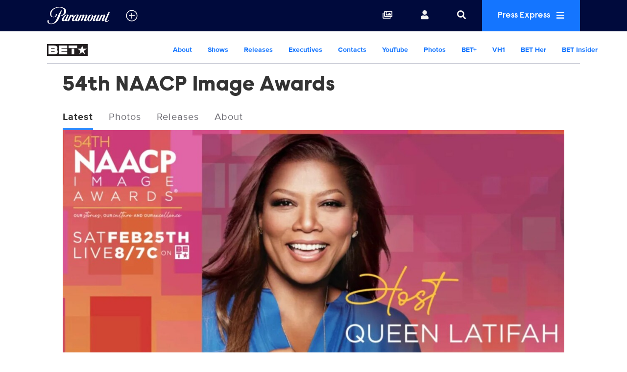

--- FILE ---
content_type: text/html; charset=UTF-8
request_url: https://www.paramountpressexpress.com/bet/shows/54th-naacp-image-awards/
body_size: 20839
content:
<!doctype html>
<html lang='en'>

<head>
    <meta charset='utf-8'>
    <meta name='viewport' content='width=device-width, initial-scale=1'>

    <meta name='copyright' content='© 2025 Paramount'>
    <meta name="viewport" content="width=device-width, initial-scale=1.0" />

    
    <title>Paramount Press Express | BET | 54th NAACP Image Awards</title>
    <link rel="icon" href="/images/favicon/favicon.ico" type="image/vnd.microsoft.icon" />
    <link rel="shortcut icon" href="/images/favicon/favicon.ico" />
    <link rel='stylesheet' type='text/css' href='/css/dist/screen.css?rel=202307120900'>
    <link rel='stylesheet' type='text/css' href='/css/vcpe-extra.css?rel=202307120900'>
    <link rel='stylesheet' type='text/css' href='/css/vcpe-release.css?rel=202307120900'>
    <link rel='stylesheet' type='text/css' href='/images/svg-output/icons.data.svg.css'>
    <link rel="stylesheet" type="text/css" href="/css/swiper-bundle.min.css" />
    <link rel='stylesheet' type='text/css' href='/css/select2.min.css?rel=202307120900'>
    <link rel='stylesheet' type='text/css' href='/css/select2-extra.css?rel=202307120900'>
    <link rel="search" type="application/opensearchdescription+xml" href="/search.xml" title="Paramount Press Express Search" />


    <meta property="og:image" content="https://private-assets-pressexpress.s3.amazonaws.com/assets/photos/medium/2024/08/21/55THNIA.jpg?X-Amz-Content-Sha256=UNSIGNED-PAYLOAD&amp;X-Amz-Security-Token=IQoJb3JpZ2luX2VjEG4aCXVzLWVhc3QtMSJHMEUCIQC6FPyE0Jt0zZeKB2qAvlAzNTIexLSnu4lEXCIOZk3oHAIgemsEMHXHsVPudPqSMwktpsBfOYhd9k%2BBGwRrbnrsumoqugUINxABGgwwOTQzNjE1Mjc1NTkiDOtnTYXntWAeL5CyXSqXBWUfX9fQuHgFGj3BMHC8CzGP8xi%2BcI0B9H%2F2mOtLlOeWD6hQ%2F%2BzGvVMfqczPszKZliuHBIZILZuHaNBE8NzhrvioGkN%2FVlaGfX%2BP33WUtEkaDjIbkofa6z5nFmgsmfCNogTfZk6B4p1Hp1q%2BDSwAOnCLaEac1AlkFgh71xJL%2FfIh6QT7jCrl%2BENf4pT%2ForWHMpIUdiCz8VaArhEKTirW9Qsww7eFbui5wewauVofGyT4BY9hMLhZ44Qe3mDWZVaHKj9dHk5yYkSRUFS%2BpPt%2FRanIfvSk5ua384q4ddNsDAaRrlGkraQP3lq%2FNnlugA88oEJr62BH9xLxEEXwETB65RTLVQYVExOTO0c5FK1U6f3VUTak3hb3eT7vnNfDhRf52E%2F7Oidh5gRJV06pLTg2%2BZ84PGuBpOk1AqF%2BXgmojSyN3WyemH7XBgul%2F73u%2FkzCtGz39HL0Pq9mnwGAMzv7wCzQot0p9fKesu4Qq4LRd6hjIl9CBxMO97L6siqAymT3YUcEAAmD7fKF62UP8BrTiCbKBz5n640BqvbrOOyPdq986Qt480tsxgs5FLU3%2F9Ed%2BlRYMtCkW%2BE4ZVPAVjqDFyLel5yHjGj71CXB7Rj%2B%2Bi2atBv%2F42J8FrE7f2Jpk%2FSYWSIfw3Oo4J3oUBH7RlpcJlMLa%2F%2ByPEYiyd%2FsEr1HeyxKZ03Qs%2FnE0K52GzuqmDjHp4Kpzw9mI1C%2FUfdqLkOq6Nev2uS9LNz6bdfyyCy2Z%2BqNunrFDC4IRfoZeMY20vJE0qehbNf0GQDCtXBKxd7gnrSSNSqK3YeK7ehiBR%2Bq5jCwEydLcBFQrh5zrFnnBbkUOtl0%2B1tb4BZMH4vYB2Q3IQnmNKPw7wrvqX15d55IFjA%2FxIW%2Bk77o%2BjCg9%2FrJBjqxAS6pfr8p4W14EDCxhxMo6kNz20sdlzZNPyRkMGeUJ73g%2FriCdOxGXI4G5pnYPNshuNdErpZb8Fcu9ZTri4LBYukVJxmGIXdcFcTByHe5GYZ6IOPE4nJyn3JF5v7Mg7q%2FB82Eft1a1ipkfXzHWWti5eW18hAu6xEeFjt4EHSt4woa%2BHbc4QoC%2FaWdlzYQWkh4vIoYWtk0aPYu0LR2ua5CSQBfgNJZ2simrZr%2B1aNV0DLG7g%3D%3D&amp;X-Amz-Algorithm=AWS4-HMAC-SHA256&amp;X-Amz-Credential=ASIARL6DCUUD3NLLKOHC%2F20251214%2Fus-east-1%2Fs3%2Faws4_request&amp;X-Amz-Date=20251214T141454Z&amp;X-Amz-SignedHeaders=host&amp;X-Amz-Expires=3600&amp;X-Amz-Signature=9db96f9bc72b0bbb7e66d856c3e43ce6485ff1021895c5bf5989a10b3f533f0e" />
    <link rel="image_src" href="https://private-assets-pressexpress.s3.amazonaws.com/assets/photos/medium/2024/08/21/55THNIA.jpg?X-Amz-Content-Sha256=UNSIGNED-PAYLOAD&amp;X-Amz-Security-Token=IQoJb3JpZ2luX2VjEG4aCXVzLWVhc3QtMSJHMEUCIQC6FPyE0Jt0zZeKB2qAvlAzNTIexLSnu4lEXCIOZk3oHAIgemsEMHXHsVPudPqSMwktpsBfOYhd9k%2BBGwRrbnrsumoqugUINxABGgwwOTQzNjE1Mjc1NTkiDOtnTYXntWAeL5CyXSqXBWUfX9fQuHgFGj3BMHC8CzGP8xi%2BcI0B9H%2F2mOtLlOeWD6hQ%2F%2BzGvVMfqczPszKZliuHBIZILZuHaNBE8NzhrvioGkN%2FVlaGfX%2BP33WUtEkaDjIbkofa6z5nFmgsmfCNogTfZk6B4p1Hp1q%2BDSwAOnCLaEac1AlkFgh71xJL%2FfIh6QT7jCrl%2BENf4pT%2ForWHMpIUdiCz8VaArhEKTirW9Qsww7eFbui5wewauVofGyT4BY9hMLhZ44Qe3mDWZVaHKj9dHk5yYkSRUFS%2BpPt%2FRanIfvSk5ua384q4ddNsDAaRrlGkraQP3lq%2FNnlugA88oEJr62BH9xLxEEXwETB65RTLVQYVExOTO0c5FK1U6f3VUTak3hb3eT7vnNfDhRf52E%2F7Oidh5gRJV06pLTg2%2BZ84PGuBpOk1AqF%2BXgmojSyN3WyemH7XBgul%2F73u%2FkzCtGz39HL0Pq9mnwGAMzv7wCzQot0p9fKesu4Qq4LRd6hjIl9CBxMO97L6siqAymT3YUcEAAmD7fKF62UP8BrTiCbKBz5n640BqvbrOOyPdq986Qt480tsxgs5FLU3%2F9Ed%2BlRYMtCkW%2BE4ZVPAVjqDFyLel5yHjGj71CXB7Rj%2B%2Bi2atBv%2F42J8FrE7f2Jpk%2FSYWSIfw3Oo4J3oUBH7RlpcJlMLa%2F%2ByPEYiyd%2FsEr1HeyxKZ03Qs%2FnE0K52GzuqmDjHp4Kpzw9mI1C%2FUfdqLkOq6Nev2uS9LNz6bdfyyCy2Z%2BqNunrFDC4IRfoZeMY20vJE0qehbNf0GQDCtXBKxd7gnrSSNSqK3YeK7ehiBR%2Bq5jCwEydLcBFQrh5zrFnnBbkUOtl0%2B1tb4BZMH4vYB2Q3IQnmNKPw7wrvqX15d55IFjA%2FxIW%2Bk77o%2BjCg9%2FrJBjqxAS6pfr8p4W14EDCxhxMo6kNz20sdlzZNPyRkMGeUJ73g%2FriCdOxGXI4G5pnYPNshuNdErpZb8Fcu9ZTri4LBYukVJxmGIXdcFcTByHe5GYZ6IOPE4nJyn3JF5v7Mg7q%2FB82Eft1a1ipkfXzHWWti5eW18hAu6xEeFjt4EHSt4woa%2BHbc4QoC%2FaWdlzYQWkh4vIoYWtk0aPYu0LR2ua5CSQBfgNJZ2simrZr%2B1aNV0DLG7g%3D%3D&amp;X-Amz-Algorithm=AWS4-HMAC-SHA256&amp;X-Amz-Credential=ASIARL6DCUUD3NLLKOHC%2F20251214%2Fus-east-1%2Fs3%2Faws4_request&amp;X-Amz-Date=20251214T141454Z&amp;X-Amz-SignedHeaders=host&amp;X-Amz-Expires=3600&amp;X-Amz-Signature=9db96f9bc72b0bbb7e66d856c3e43ce6485ff1021895c5bf5989a10b3f533f0e" />




    <script>!function(){window.semaphore=window.semaphore||[],window.ketch=function(){window.semaphore.push(arguments)};var e=document.createElement("script");e.type="text/javascript",e.src="https://global.ketchcdn.com/web/v3/config/corporate/paramount_press_express/boot.js",e.async=!0,document.getElementsByTagName("head")[0].appendChild(e)}();</script>

    <script>
        (function(a){
          var w=window,b='cbsoptanon',q='cmd',r='config';
          w[b] = w[b] ? w[b] : {};
          w[b][q] = w[b][q] ? w[b][q] : [];
          w[b][r] = w[b][r] ? w[b][r] : [];
          
          a.forEach(function(z){
            w[b][z] = w[b][z] || function(){
              var c=arguments;
              w[b][q].push(function(){
                w[b][z].apply(w[b],c);
              })
            }
          });
        })(["onScriptsReady","onAdsReady"]);      
    </script>

    <script src="https://cdn.privacy.paramount.com/dist/optanon-v2.0.0.js" async></script>

    <script>
        /*! grunt-grunticon Stylesheet Loader - v2.1.6 | https://github.com/filamentgroup/grunticon | (c) 2015 Scott Jehl, Filament Group, Inc. | MIT license. */
			!function(){function e(e,t){function n(){!o&&t&&(o=!0,t.call(e))}var o;e.addEventListener&&e.addEventListener("load",n),e.attachEvent&&e.attachEvent("onload",n),"isApplicationInstalled"in navigator&&"onloadcssdefined"in e&&e.onloadcssdefined(n)}!function(e){"use strict";var t=function(t,n,o){function r(e){if(c.body)return e();setTimeout(function(){r(e)})}function a(){d.addEventListener&&d.removeEventListener("load",a),d.media=o||"all"}var i,c=e.document,d=c.createElement("link");if(n)i=n;else{var l=(c.body||c.getElementsByTagName("head")[0]).childNodes;i=l[l.length-1]}var s=c.styleSheets;d.rel="stylesheet",d.href=t,d.media="only x",r(function(){i.parentNode.insertBefore(d,n?i:i.nextSibling)});var u=function(e){for(var t=d.href,n=s.length;n--;)if(s[n].href===t)return e();setTimeout(function(){u(e)})};return d.addEventListener&&d.addEventListener("load",a),d.onloadcssdefined=u,u(a),d};"undefined"!=typeof exports?exports.loadCSS=t:e.loadCSS=t}("undefined"!=typeof global?global:this),function(t){var n=function(o,r){"use strict";if(o&&3===o.length){var a=t.navigator,i=t.document,c=t.Image,d=!(!i.createElementNS||!i.createElementNS("http://www.w3.org/2000/svg","svg").createSVGRect||!i.implementation.hasFeature("http://www.w3.org/TR/SVG11/feature#Image","1.1")||t.opera&&-1===a.userAgent.indexOf("Chrome")||-1!==a.userAgent.indexOf("Series40")),l=new c;l.onerror=function(){n.method="png",n.href=o[2],loadCSS(o[2])},l.onload=function(){var t=1===l.width&&1===l.height,a=o[t&&d?0:t?1:2];n.method=t&&d?"svg":t?"datapng":"png",n.href=a,e(loadCSS(a),r)},l.src="[data-uri]",i.documentElement.className+=" grunticon"}};n.loadCSS=loadCSS,n.onloadCSS=e,t.grunticon=n}(this),function(e,t){"use strict";var n,o=t.document,r=function(e){if(o.attachEvent?"complete"===o.readyState:"loading"!==o.readyState)e();else{var t=!1;o.addEventListener("readystatechange",function(){t||(t=!0,e())},!1)}},a=function(e){return t.document.querySelector('link[href$="'+e+'"]')},i=function(e,t){if(n&&!t)return n;n={};var o,r,a,i,c,d;if(!(o=e.sheet))return n;r=o.cssRules?o.cssRules:o.rules;for(var l=0;l<r.length;l++)a=r[l].cssText,i="grunticon:"+r[l].selectorText,(c=a.split(");")[0].match(/US\-ASCII\,([^"']+)/))&&c[1]&&(d=decodeURIComponent(c[1]),n[i]=d);return n},c=function(e,t){var n,r,a,i,c;t?n=e:(t=e,n=o),i="data-grunticon-embed";for(var d in t){c=d.slice("grunticon:".length);try{r=n.querySelectorAll(c)}catch(e){continue}a=[];for(var l=0;l<r.length;l++)null!==r[l].getAttribute(i)&&a.push(r[l]);if(a.length)for(l=0;l<a.length;l++)a[l].innerHTML=t[d],a[l].style.backgroundImage="none",a[l].removeAttribute(i)}return a},d=function(t,n){"svg"===e.method&&r(function(){var o=i(a(e.href));"function"==typeof n?(c(t,o),n()):c(o),"function"==typeof t&&t()})};e.embedIcons=c,e.getCSS=a,e.getIcons=i,e.ready=r,e.svgLoadedCallback=d,e.embedSVG=d}(grunticon,this)}();
			grunticon([ "/images/svg-output/icons.data.png.css", "/images/svg-output/icons.fallback.css"], grunticon.svgLoadedCallback);
		</script>
    <noscript>

    <link href="/images/svg-output/icons.fallback.css" rel="stylesheet"></noscript>
    <style>

					.icon-brand-cbs-entertainment {
		    background-image: url(https://public-assets-pressexpress.s3.amazonaws.com/assets/logos/original/2021/10/08/cbs_entertainment_stack_white_hero_logo_100820_2-1.svg);
		}
		.icon-brand-cbs-entertainment_horz_lt {
		    background-image: url(https://public-assets-pressexpress.s3.amazonaws.com/assets/logos/original/2021/10/08/cbs_entertainment_horz_white_logo_3-1.svg);
		}
					.icon-brand-paramount-plus {
		    background-image: url(https://public-assets-pressexpress.s3.amazonaws.com/assets/logos/original/2021/08/05/PPlus_ScriptOnly_white-01.svg);
		}
		.icon-brand-paramount-plus_horz_lt {
		    background-image: url(https://public-assets-pressexpress.s3.amazonaws.com/assets/logos/original/2022/01/04/pplus_logo_white.svg);
		}
					.icon-brand-showtime {
		    background-image: url(https://public-assets-pressexpress.s3.amazonaws.com/assets/logos/original/2021/10/06/SHOWTIME_WHITEcopy-2.svg);
		}
		.icon-brand-showtime_horz_lt {
		    background-image: url(https://public-assets-pressexpress.s3.amazonaws.com/assets/logos/original/2021/10/06/SHOWTIME_WHITEcopy-3.svg);
		}
					.icon-brand-cbs-sports {
		    background-image: url(https://public-assets-pressexpress.s3.amazonaws.com/assets/logos/original/2021/10/25/CBS_Sports_New_logo_white.svg);
		}
		.icon-brand-cbs-sports_horz_lt {
		    background-image: url(https://public-assets-pressexpress.s3.amazonaws.com/assets/logos/original/2021/10/22/CBS_Sports_New_logo_white.svg);
		}
					.icon-brand-cbs-news-and-stations {
		    background-image: url(https://public-assets-pressexpress.s3.amazonaws.com/assets/logos/original/2021/10/08/cbs_news_and_stations_logo_stacked_rgb_white.svg);
		}
		.icon-brand-cbs-news-and-stations_horz_lt {
		    background-image: url(https://public-assets-pressexpress.s3.amazonaws.com/assets/logos/original/2021/10/08/cbs_news_and_stations_logo_horz_white-01-1.svg);
		}
					.icon-brand-cbs-studios {
		    background-image: url(https://public-assets-pressexpress.s3.amazonaws.com/assets/logos/original/2022/04/30/cbs_studios_logo_white.svg);
		}
		.icon-brand-cbs-studios_horz_lt {
		    background-image: url(https://public-assets-pressexpress.s3.amazonaws.com/assets/logos/original/2022/04/30/cbs_studios_logo_white-1.svg);
		}
					.icon-brand-cbs-media-ventures {
		    background-image: url(https://public-assets-pressexpress.s3.amazonaws.com/assets/logos/original/2022/03/08/cbs-media-ventures-white-1.svg);
		}
		.icon-brand-cbs-media-ventures_horz_lt {
		    background-image: url(https://public-assets-pressexpress.s3.amazonaws.com/assets/logos/original/2022/03/08/cbs-media-ventures-white.svg);
		}
					.icon-brand-paramount-global-content-distribution {
		    background-image: url(https://public-assets-pressexpress.s3.amazonaws.com/assets/logos/original/2022/04/28/PGCD-Whitelogo.svg);
		}
		.icon-brand-paramount-global-content-distribution_horz_lt {
		    background-image: url(https://public-assets-pressexpress.s3.amazonaws.com/assets/logos/original/2022/04/28/PGCD-Whitelogo.svg);
		}
					.icon-brand-paramount-global {
		    background-image: url(https://public-assets-pressexpress.s3.amazonaws.com/assets/logos/original/2022/04/21/PARAMOUNT_LOGOS_000A3C-_138x38_DARK_Header-01.svg);
		}
		.icon-brand-paramount-global_horz_lt {
		    background-image: url(https://public-assets-pressexpress.s3.amazonaws.com/assets/logos/original/2022/04/21/PARAMOUNT_LOGOS_000A3C-_138x38_DARK_Header-01.svg);
		}
					.icon-brand-bet {
		    background-image: url(https://public-assets-pressexpress.s3.amazonaws.com/assets/logos/original/2023/05/08/BET_Logo_Hero_Square_Large_100K_CMYK_white.svg);
		}
		.icon-brand-bet_horz_lt {
		    background-image: url(https://public-assets-pressexpress.s3.amazonaws.com/assets/logos/original/2023/05/08/BET_Logo_Hero_Square_Large_100K_CMYK_white.svg);
		}
					.icon-brand-bet-plus {
		    background-image: url(https://public-assets-pressexpress.s3.amazonaws.com/assets/logos/original/2023/06/06/BET_Logo_Plus_Square_Large_RGB_White.svg);
		}
		.icon-brand-bet-plus_horz_lt {
		    background-image: url(https://public-assets-pressexpress.s3.amazonaws.com/assets/logos/original/2023/06/06/BET_Logo_Plus_Landscape_Large_RGB_white.svg);
		}
					.icon-brand-comedy-central {
		    background-image: url(https://public-assets-pressexpress.s3.amazonaws.com/assets/headers/original/2019/12/04/ComedyCentral_logo_RGB_crop.svg);
		}
		.icon-brand-comedy-central_horz_lt {
		    background-image: url(https://public-assets-pressexpress.s3.amazonaws.com/assets/logos/original/2024/02/09/ComedyCentral_logo_RGB_crop.light.svg);
		}
					.icon-brand-nickelodeon {
		    background-image: url(https://public-assets-pressexpress.s3.amazonaws.com/assets/logos/original/2023/05/09/Nick_logo_RGB-01_crop.svg);
		}
		.icon-brand-nickelodeon_horz_lt {
		    background-image: url(https://public-assets-pressexpress.s3.amazonaws.com/assets/logos/original/2023/04/19/Nick_logo_RGB-01_crop.svg);
		}
					.icon-brand-mtv {
		    background-image: url(https://public-assets-pressexpress.s3.amazonaws.com/assets/logos/original/2023/05/08/MTV_Logo_Flat_RGB_White_TRANS.svg);
		}
		.icon-brand-mtv_horz_lt {
		    background-image: url(https://public-assets-pressexpress.s3.amazonaws.com/assets/logos/original/2023/05/08/MTV_Logo_Flat_RGB_White_TRANS.svg);
		}
					.icon-brand-paramount-network {
		    background-image: url(https://public-assets-pressexpress.s3.amazonaws.com/assets/headers/original/2019/12/04/ParamountNetwork_logo-02_crop.svg);
		}
		.icon-brand-paramount-network_horz_lt {
		    background-image: url(https://public-assets-pressexpress.s3.amazonaws.com/assets/logos/original/2022/04/29/ParamountNetwork_logo-02_crop.svg);
		}
					.icon-brand-paramount-pictures {
		    background-image: url(https://public-assets-pressexpress.s3.amazonaws.com/assets/headers/original/2019/12/04/Paramount_logo_K-K0-02_crop.svg);
		}
		.icon-brand-paramount-pictures_horz_lt {
		    background-image: url();
		}
					.icon-brand-pluto-tv {
		    background-image: url(https://public-assets-pressexpress.s3.amazonaws.com/assets/logos/original/2024/02/06/PlutoTVWordmark_White.svg);
		}
		.icon-brand-pluto-tv_horz_lt {
		    background-image: url(https://public-assets-pressexpress.s3.amazonaws.com/assets/logos/original/2024/02/06/PlutoTVWordmark_White-1.svg);
		}
					.icon-brand-see-it-now {
		    background-image: url(https://public-assets-pressexpress.s3.amazonaws.com/assets/logos/original/2023/02/28/sins_final_white_022823.svg);
		}
		.icon-brand-see-it-now_horz_lt {
		    background-image: url(https://public-assets-pressexpress.s3.amazonaws.com/assets/logos/original/2023/02/28/sins_final_white_022823-1.svg);
		}
					.icon-brand-logo {
		    background-image: url(https://public-assets-pressexpress.s3.amazonaws.com/assets/logos/original/2023/03/01/logotv-logo-white-2.svg);
		}
		.icon-brand-logo_horz_lt {
		    background-image: url(https://public-assets-pressexpress.s3.amazonaws.com/assets/logos/original/2023/03/01/logotv-logo-white.svg);
		}
					.icon-brand-awesomeness {
		    background-image: url(https://public-assets-pressexpress.s3.amazonaws.com/assets/headers/original/2019/12/04/Awesomness_logo_K-02_crop.svg);
		}
		.icon-brand-awesomeness_horz_lt {
		    background-image: url();
		}
					.icon-brand-channel-5 {
		    background-image: url(https://public-assets-pressexpress.s3.amazonaws.com/assets/headers/original/2019/12/04/Channel_5_Logo_RGB_crop.svg);
		}
		.icon-brand-channel-5_horz_lt {
		    background-image: url();
		}
					.icon-brand-cmt {
		    background-image: url(https://public-assets-pressexpress.s3.amazonaws.com/assets/headers/original/2019/12/04/CMT_Color_RGB_crop-1.svg);
		}
		.icon-brand-cmt_horz_lt {
		    background-image: url(https://public-assets-pressexpress.s3.amazonaws.com/assets/logos/original/2023/04/21/CMT_Color_RGB_crop-1.svg);
		}
					.icon-brand-network-10 {
		    background-image: url(https://public-assets-pressexpress.s3.amazonaws.com/assets/headers/original/2019/12/04/10_logo_BW-1.svg);
		}
		.icon-brand-network-10_horz_lt {
		    background-image: url();
		}
					.icon-brand-pop {
		    background-image: url(https://public-assets-pressexpress.s3.amazonaws.com/assets/headers/original/2019/12/04/POPTV_logo_white_crop-1.svg);
		}
		.icon-brand-pop_horz_lt {
		    background-image: url();
		}
					.icon-brand-smithsonian-channel {
		    background-image: url(https://public-assets-pressexpress.s3.amazonaws.com/assets/headers/original/2019/12/04/SMITHSONIAN_CHANNEL_WHT_crop.svg);
		}
		.icon-brand-smithsonian-channel_horz_lt {
		    background-image: url(https://public-assets-pressexpress.s3.amazonaws.com/assets/logos/original/2022/05/17/SMITHSONIAN_CHANNEL_WHT_crop1.svg);
		}
					.icon-brand-telefe {
		    background-image: url(https://public-assets-pressexpress.s3.amazonaws.com/assets/headers/original/2019/12/04/TELEFE_LOGO_RGB-01_Crop.svg);
		}
		.icon-brand-telefe_horz_lt {
		    background-image: url();
		}
					.icon-brand-tv-land {
		    background-image: url(https://public-assets-pressexpress.s3.amazonaws.com/assets/headers/original/2019/12/04/TVLAND_logo-02_crop-1.svg);
		}
		.icon-brand-tv-land_horz_lt {
		    background-image: url(https://public-assets-pressexpress.s3.amazonaws.com/assets/logos/original/2023/04/21/TVLAND_logo-02_crop-1.svg);
		}
					.icon-brand-vh-1 {
		    background-image: url(https://public-assets-pressexpress.s3.amazonaws.com/assets/headers/original/2019/12/04/VH1_logo-02-crop.svg);
		}
		.icon-brand-vh-1_horz_lt {
		    background-image: url();
		}
	
    body.brand-paramount-plus p.release-type {
        display: none;
    }
    .show-header.hide-header {
        display: none;
    }
	</style>

    <link rel="stylesheet" type="text/css" href="/css/vcbs-css/bet.css" />


    <script src="/js/js.cookie.min.js"></script>
    <script>
    function uuidv4() {
      return ([1e7]+-1e3+-4e3+-8e3+-1e11).replace(/[018]/g, c =>
        (c ^ crypto.getRandomValues(new Uint8Array(1))[0] & 15 >> c / 4).toString(16)
      );
    }

    var VCPE = (typeof VCPE == 'undefined') ? {} : VCPE;

    VCPE.viewGuid = uuidv4();
    VCPE.hasActiveSession = false;
    VCPE.pageType = 'landing';
    VCPE.current_division = 'bet';
    VCPE.current_series = '54th-naacp-image-awards';
    VCPE.brand_filter = 'all';
    VCPE.searchFilter = 'all';
    VCPE.searchTerm = '';

    VCPE.photosMasonry = false;
    VCPE.debounceTimer = false;
    function photoHasLoaded() {
        if (VCPE.photosMasonry) {
            clearTimeout(VCPE.debounceTimer);
            VCPE.debounceTimer = setTimeout(function() {
                VCPE.photosMasonry.masonry('layout');
            }, 250);
        }
    }

    VCPE.isMobileDevice = /iPhone|Android/i.test(navigator.userAgent);
    VCPE.utagDivision = (VCPE.current_division == 'viacom-cbs') ? 'other' : VCPE.current_division;
    VCPE.utagPlatformId = VCPE.isMobileDevice ? 'pressexpress_site_mweb' : 'pressexpress_site_desktop';
    VCPE.utagPageName = 'pressexpress:'+window.location.pathname + '';
    VCPE.utagPageType = 'shows';
    VCPE.utagSiteSection = 'press|'+VCPE.utagDivision+'|||shows|';

    VCPE.userDataJson = Cookies.get('vcpeuser');
    VCPE.userData = (typeof VCPE.userDataJson != 'undefined') ? JSON.parse(VCPE.userDataJson) : false;
    if (VCPE.userData && VCPE.userData.valid == 1) {
        VCPE.utagUserState = 'authenticated';
        VCPE.utagUserType = 'registered';
        VCPE.utagUserId = VCPE.userData.key;
    }
    else {
        VCPE.utagUserState = 'not authenticated';
        VCPE.utagUserType = 'anon';
        VCPE.utagUserId = '';
    }

    var utag_data = utag_data || {
        "brandPlatformId": VCPE.utagPlatformId,
        "pageName": VCPE.utagPageName,
        "pageType": VCPE.utagPageType,
        "pageURL": document.location.href,
        "pageViewGuid": VCPE.viewGuid,
        "siteSection": VCPE.utagSiteSection,
        "siteType": "",
        "userState": VCPE.utagUserState,
        "userId": VCPE.utagUserId,
        "userType": VCPE.utagUserType,
        "searchTerm": VCPE.searchTerm
    };


    // merge asset meta
    let page_asset = {
        "assetId": "",
        "assetType": "",
        "assetKeywords": "",
        "assetTitle": "",
        "assetFilename": "",
        "assetBrand": "",
        "assetSeries": "",
        "assetEpisode": "",
        "assetUrl": ""
    }
    utag_data = {...utag_data, ...page_asset};

    console.log('utag-pageName:'+ VCPE.utagPageName);
    console.log('utag-pageType:'+ VCPE.utagPageType);
    console.log('utag-siteSection:'+ VCPE.utagSiteSection);

    </script>

    <script src="https://assets.adobedtm.com/3cf18d572b06/0f1f3b151dc1/launch-d03bc31577e2.min.js" async></script>

<style>
    #announcement-banner {
        text-align: center;
        color: #000;
        background-color: #69E7E9;
        font-family: raisonne, Helvetica Neue, Helvetica, Arial, sans-serif;
        font-size: 1.125em;
        font-weight: 100;
        padding: 0;
        max-height: 0;
        opacity: 0;
        transition: max-height 0.5s ease-in, opacity 0.5s ease-in;
    }
    #announcement-banner button {
        float: right;
        font-size: 0.85em;
    }
    body.has-banner1 #announcement-banner {
        max-height: 500px;
        opacity: 1;
        padding: 0.5em;
    }
    #body-search-input::placeholder,
    #nav-search-input::placeholder {
        opacity: 0.60;
    }
    li.search-suggest-item span.tip {
        font-size: 0.6em
    }
    .preview-heading {
        background-color: yellow;
        color: #000;
        text-align: center;
    }
    .preview-heading a {
        float: right;
        font-size: 12px;
        line-height: 22px;
        padding: 0 4px;
    }
    .preview-heading {
        --color-one: #FFCE31;
        --color-two: #74EAEC;
        --bg-size: 200%;
        background-color: #74EAEC;
        background: linear-gradient(to right, var(--color-one), var(--color-two), var(--color-one)) 0 0 / var(--bg-size) 100%;
        animation: previewanim 3s linear infinite;
    }
    @keyframes previewanim {
      to {
          background-position: var(--bg-size) 0;
      }
    }
</style>
</head>

<body class='brand-bet  pt-landing brand-bet '>
    <a id='skip' href='#main'>Skip to Main Content</a>
    <header id='header' role='banner'>


        <div id='nav-search-screen' class='search-screen' data-slide='screen'></div>
        <nav id='nav' aria-label='site'>
            <ul>
                <li id='nav-logo'>
                    <a href='https://www.paramountpressexpress.com/' aria-label='Global Home'>
                        <div class='icon-brand icon-brand-VCBS_nav' aria-hidden='true'></div>
                    </a>
                                <button id='nav-logo-toggle' class='toggle_plus' aria-controls='nav-logo-menu' aria-expanded='false' aria-label='all brands' data-slide='toggle'>
						<i aria-hidden='true' title='All Brands'></i>
					</button>
			                </li>
                <li class='nav-links'>
                    <ul>
                        <li id='nav-link_collections'>
                            <a href='/account/collections/' aria-label='Collections'>
                                <i aria-hidden='true' title='Collections'></i>
                            </a>
                        </li>
                        <li id='nav-link_login' class='out'>
                        	<button id='nav-login-toggle' aria-controls='nav-login-menu' aria-expanded='false' data-slide='toggle'>
                                <i aria-hidden='true' title='Login or register'></i>
                                <span class='username'></span>
                            </button>
                            <ul id='nav-login-menu' data-slide='menu'>
                                <li class='no-session'>
                                    <a href='/account/login' id="account_login_link">
                                        Log In
                                    </a>
                                </li>
                                <li class='no-session' id="account_register_link">
                                    <a href='/account/register'>
                                        Register
                                    </a>
                                </li>

                                <li class='has-session'>
                                    <a href='/account/profile'>
                                        Profile
                                    </a>
                                </li>

                                <li class='has-session'>
									<a href='/account/logout'>
										Log Out
									</a>
								</li>

                            </ul>
                        </li>
                        <li id='nav-link_search' class='has-nav-search'>
                            <button id='nav-search-toggle' href='#' aria-controls='nav-search-wrap' aria-expanded='false' aria-label='Search' data-slide='toggle'>
                                <i aria-hidden='true' title='Search'></i>
                            </button>
                        </li>
                        <li id='nav-link_prex'>
                            <button id='nav-prex-toggle' aria-controls='nav-prex-menu' aria-expanded='false' data-slide='toggle'>
                                Press Express
                                <i aria-hidden='true' title='Press Express'></i>
                            </button>
                            <ul id='nav-prex-menu' class='xxxnav-prex-menu_brand' data-slide='menu'>
                                <li id='nav-prex-search'>
                                    <form role='form' id='nav-prex-search-form' class='search-form' name='nav-search' aria-label='Global search' action="/search/results">
                                        <input id='nav-prex-search-input' name="q" class='search-input' type='search' placeholder='Global Search' title='Search:'>
                                        <button id='nav-prex-search-submit' class='search-submit' type='submit' aria-label='Submit search'>
                                            <i aria-hidden='true' title='Submit search'></i>
                                        </button>
                                    </form>
                                    <ul id='nav-prex-search-suggest' class='search-suggest' aria-labelledby='nav-prex-search-suggest-slug' data-slide='menu'>
                                    </ul>
                                </li>

                                <li id='nav-prex-brands'>
                                    <button id='nav-prex-brands-toggle' class='toggle_plus' aria-controls='nav-prex-brands-menu' aria-expanded='false' data-slide='toggle'>
                                        All Brands
                                        <i aria-hidden='true' title='All brands'></i>
                                    </button>
                                    <ul id='nav-prex-brands-menu' class='xbrands' data-slide='menu'>
                                        <div class='brands'>
                                                                                        <li class='icon-brand-cbs-entertainment' style='background-position: center 50%; background-size: 70%'>
                                                <a href='https://www.paramountpressexpress.com/cbs-entertainment/'><span class='hide-visually'>CBS Entertainment</span></a>
                                            </li>
                                                                                        <li class='icon-brand-paramount-plus' style='background-position: center 50%; background-size: 80%'>
                                                <a href='https://www.paramountpressexpress.com/paramount-plus/'><span class='hide-visually'>Paramount+</span></a>
                                            </li>
                                                                                        <li class='icon-brand-showtime' style='background-position: center 50%; background-size: 75%'>
                                                <a href='https://www.paramountpressexpress.com/showtime/'><span class='hide-visually'>SHOWTIME</span></a>
                                            </li>
                                                                                        <li class='icon-brand-cbs-sports' style='background-position: center 50%; background-size: 80%'>
                                                <a href='https://www.paramountpressexpress.com/cbs-sports/'><span class='hide-visually'>CBS Sports</span></a>
                                            </li>
                                                                                        <li class='icon-brand-cbs-news-and-stations' style='background-position: center 50%; background-size: 80%'>
                                                <a href='https://www.paramountpressexpress.com/cbs-news-and-stations/'><span class='hide-visually'>CBS News and Stations</span></a>
                                            </li>
                                                                                        <li class='icon-brand-cbs-studios' style='background-position: center 50%; background-size: 80%'>
                                                <a href='https://www.paramountpressexpress.com/cbs-studios/'><span class='hide-visually'>CBS Studios</span></a>
                                            </li>
                                                                                        <li class='icon-brand-cbs-media-ventures' style='background-position: center 50%; background-size: 96%'>
                                                <a href='https://www.paramountpressexpress.com/cbs-media-ventures/'><span class='hide-visually'>CBS Media Ventures</span></a>
                                            </li>
                                                                                        <li class='icon-brand-paramount-global-content-distribution' style='background-position: center 45%; background-size: 61%'>
                                                <a href='https://www.paramountpressexpress.com/paramount-global-content-distribution/'><span class='hide-visually'>Paramount Global Content Distribution</span></a>
                                            </li>
                                                                                        <li class='icon-brand-paramount-global' style='background-position: center 50%; background-size: 74%'>
                                                <a href='https://www.paramount.com'><span class='hide-visually'>Paramount Global</span></a>
                                            </li>
                                                                                        <li class='icon-brand-bet' style='background-position: center 50%; background-size: 54%'>
                                                <a href='https://www.paramountpressexpress.com/bet/'><span class='hide-visually'>BET</span></a>
                                            </li>
                                                                                        <li class='icon-brand-bet-plus' style='background-position: center 50%; background-size: 54%'>
                                                <a href='https://www.paramountpressexpress.com/bet-plus/'><span class='hide-visually'>BET+</span></a>
                                            </li>
                                                                                        <li class='icon-brand-comedy-central' style='background-position: center 50%; background-size: 75%'>
                                                <a href='https://www.paramountpressexpress.com/comedy-central/'><span class='hide-visually'>Comedy Central</span></a>
                                            </li>
                                                                                        <li class='icon-brand-nickelodeon' style='background-position: center 50%; background-size: 80%'>
                                                <a href='https://www.paramountpressexpress.com/nickelodeon/'><span class='hide-visually'>Nickelodeon</span></a>
                                            </li>
                                                                                        <li class='icon-brand-mtv' style='background-position: center 50%; background-size: 60%'>
                                                <a href='https://www.paramountpressexpress.com/mtv/'><span class='hide-visually'>MTV</span></a>
                                            </li>
                                                                                        <li class='icon-brand-paramount-network' style='background-position: center 50%; background-size: 80%'>
                                                <a href='https://www.paramountpressexpress.com/paramount-network/'><span class='hide-visually'>Paramount Network</span></a>
                                            </li>
                                                                                        <li class='icon-brand-paramount-pictures' style='background-position: center 30%; background-size: 78%'>
                                                <a href='https://www.paramount.com/brand/paramount-pictures'><span class='hide-visually'>Paramount Pictures</span></a>
                                            </li>
                                                                                        <li class='icon-brand-pluto-tv' style='background-position: center 50%; background-size: 80%'>
                                                <a href='https://www.paramountpressexpress.com/pluto-tv/'><span class='hide-visually'>Pluto TV</span></a>
                                            </li>
                                                                                        <li class='icon-brand-see-it-now' style='background-position: center 50%; background-size: 90%'>
                                                <a href='https://www.paramountpressexpress.com/see-it-now/'><span class='hide-visually'>See it Now</span></a>
                                            </li>
                                                                                        <li class='icon-brand-logo' style='background-position: center 60%; background-size: 60%'>
                                                <a href='https://press.logotv.com'><span class='hide-visually'>Logo</span></a>
                                            </li>
                                                                                        <li class='icon-brand-awesomeness' style='background-position: center 50%; background-size: 80%'>
                                                <a href='https://www.awesomenesstv.com/press/'><span class='hide-visually'>Awesomeness</span></a>
                                            </li>
                                                                                        <li class='icon-brand-channel-5' style='background-position: center 50%; background-size: 30%'>
                                                <a href='https://www.channel5.com'><span class='hide-visually'>Channel 5</span></a>
                                            </li>
                                                                                        <li class='icon-brand-cmt' style='background-position: center 50%; background-size: 55%'>
                                                <a href='https://www.paramountpressexpress.com/cmt/'><span class='hide-visually'>CMT</span></a>
                                            </li>
                                                                                        <li class='icon-brand-network-10' style='background-position: center 50%; background-size: 55%'>
                                                <a href='https://www.paramountanz.com.au/'><span class='hide-visually'>Network 10</span></a>
                                            </li>
                                                                                        <li class='icon-brand-pop' style='background-position: center 50%; background-size: 60%'>
                                                <a href='https://www.poptv.com '><span class='hide-visually'>Pop</span></a>
                                            </li>
                                                                                        <li class='icon-brand-smithsonian-channel' style='background-position: center 50%; background-size: 80%'>
                                                <a href='https://www.paramountpressexpress.com/smithsonian-channel/'><span class='hide-visually'>Smithsonian Channel</span></a>
                                            </li>
                                                                                        <li class='icon-brand-telefe' style='background-position: center 50%; background-size: 55%'>
                                                <a href='https://www.viacom.com/brand/telefe'><span class='hide-visually'>Telefe</span></a>
                                            </li>
                                                                                        <li class='icon-brand-tv-land' style='background-position: center 50%; background-size: 80%'>
                                                <a href='http://viapub.viacom.com/sites/tvlandpress/Pages/TVLHome.aspx'><span class='hide-visually'>TV Land</span></a>
                                            </li>
                                                                                        <li class='icon-brand-vh-1' style='background-position: center 50%; background-size: 55%'>
                                                <a href='https://www.vh1press.com/'><span class='hide-visually'>VH1</span></a>
                                            </li>
                                                                                    </div>
                                    </ul>
                                </li>

                                                <li id='nav-prex-brand'>
									<a href='/bet/' class='nav-prex-logo toggle_plus' aria-label='BET Home'>
										<span class="icon-brand-bet_horz_lt"></span>
			            			</a>

			    			        <ul id="nav-prex-brands-submenu">
                                                                                <li><a href="/bet/page/about-bet-media-group" class="nav-prex-submenu-toggle ">About</a></li>
                                                                                <li><a href="/bet/shows/" class="nav-prex-submenu-toggle ">Shows</a></li>
                                                                                <li><a href="/bet/releases/" class="nav-prex-submenu-toggle ">Releases</a></li>
                                                                                <li><a href="/bet/executives/" class="nav-prex-submenu-toggle ">Executives</a></li>
                                                                                <li><a href="/bet/contacts/" class="nav-prex-submenu-toggle ">Contacts</a></li>
                                                                                <li><a href="/bet/yt-video/" class="nav-prex-submenu-toggle ">YouTube</a></li>
                                                                                <li><a href="/bet/photos/" class="nav-prex-submenu-toggle ">Photos</a></li>
                                                                                <li><a href="https://www.paramountpressexpress.com/bet-plus/" class="nav-prex-submenu-toggle ">BET+</a></li>
                                                                                <li><a href="/bet/shows/#vh1" class="nav-prex-submenu-toggle ">VH1</a></li>
                                                                                <li><a href="https://www.paramountpressexpress.com/bet/shows/bet-her/" class="nav-prex-submenu-toggle ">BET Her</a></li>
                                                                                <li><a href="https://www.paramountpressexpress.com/bet/shows/bet-insider/releases/" class="nav-prex-submenu-toggle ">BET Insider</a></li>
                                                                            </ul>

								</li>

				
                                <li id='nav-prex-tray'>
                                    <ul>
                                        <li>
                                            <a href='/express-newsroom/'>
                                                All The Latest Paramount Releases
                                                <strong>The Express Newsroom</strong>
                                            </a>
                                        </li>
                                        <li>
                                            <a href='/show-index/'>
                                                The Complete Index of Press Contacts, Keyart, and Social Media Accounts
                                                <strong>The Show Index</strong>
                                            </a>
                                        </li>
                                        <li>
                                            <a href='/brands-and-executives/'>
                                                A Complete List of Paramount Executives and Brand Logos
                                                <strong>Brands &amp; Executives</strong>
                                            </a>
                                        </li>
                                    </ul>
                                </li>
                                <li id='nav-prex-icons'>
                                    <ul>
                                        <li class='nav-prex-icon_login no-session'>
                                            <a href='/account/login' id="account_login_link_mobile">
                                                <i aria-hidden='true'></i>
                                                <span class='username'>Login / Register</span>
                                            </a>
                                        </li>

                                        <li class='nav-prex-icon_login user-profile has-session  '>
                                            <a href='/account/profile'>
                                                <i aria-hidden='true'></i>
                                                Profile
                                            </a>
                                        </li>

                                        <li class='nav-prex-icon_collections'>
                                            <a href='/account/collections/'>
                                                <i aria-hidden='true'></i>
                                                Collections
                                            </a>
                                        </li>

                                        <li class='has-session'>
                                            <a href='/account/logout'>
                                                Log Out
                                            </a>
                                        </li>
                                    </ul>
                                </li>
                            </ul>
                        </li>
                    </ul>
                </li>
            </ul>
        </nav>
        <ul id='nav-logo-menu' data-slide='menu'>
			<div class='brands'>
			                <li class='icon-brand icon-brand-cbs-entertainment' style='background-position: center 50%; background-size: 70%'>
                    <a href='https://www.paramountpressexpress.com/cbs-entertainment/'><span class='hide-visually'>CBS Entertainment</span></a>
                </li>
			                <li class='icon-brand icon-brand-paramount-plus' style='background-position: center 50%; background-size: 80%'>
                    <a href='https://www.paramountpressexpress.com/paramount-plus/'><span class='hide-visually'>Paramount+</span></a>
                </li>
			                <li class='icon-brand icon-brand-showtime' style='background-position: center 50%; background-size: 75%'>
                    <a href='https://www.paramountpressexpress.com/showtime/'><span class='hide-visually'>SHOWTIME</span></a>
                </li>
			                <li class='icon-brand icon-brand-cbs-sports' style='background-position: center 50%; background-size: 80%'>
                    <a href='https://www.paramountpressexpress.com/cbs-sports/'><span class='hide-visually'>CBS Sports</span></a>
                </li>
			                <li class='icon-brand icon-brand-cbs-news-and-stations' style='background-position: center 50%; background-size: 80%'>
                    <a href='https://www.paramountpressexpress.com/cbs-news-and-stations/'><span class='hide-visually'>CBS News and Stations</span></a>
                </li>
			                <li class='icon-brand icon-brand-cbs-studios' style='background-position: center 50%; background-size: 80%'>
                    <a href='https://www.paramountpressexpress.com/cbs-studios/'><span class='hide-visually'>CBS Studios</span></a>
                </li>
			                <li class='icon-brand icon-brand-cbs-media-ventures' style='background-position: center 50%; background-size: 96%'>
                    <a href='https://www.paramountpressexpress.com/cbs-media-ventures/'><span class='hide-visually'>CBS Media Ventures</span></a>
                </li>
			                <li class='icon-brand icon-brand-paramount-global-content-distribution' style='background-position: center 45%; background-size: 61%'>
                    <a href='https://www.paramountpressexpress.com/paramount-global-content-distribution/'><span class='hide-visually'>Paramount Global Content Distribution</span></a>
                </li>
			                <li class='icon-brand icon-brand-paramount-global' style='background-position: center 50%; background-size: 74%'>
                    <a href='https://www.paramount.com'><span class='hide-visually'>Paramount Global</span></a>
                </li>
			                <li class='icon-brand icon-brand-bet' style='background-position: center 50%; background-size: 54%'>
                    <a href='https://www.paramountpressexpress.com/bet/'><span class='hide-visually'>BET</span></a>
                </li>
			                <li class='icon-brand icon-brand-bet-plus' style='background-position: center 50%; background-size: 54%'>
                    <a href='https://www.paramountpressexpress.com/bet-plus/'><span class='hide-visually'>BET+</span></a>
                </li>
			                <li class='icon-brand icon-brand-comedy-central' style='background-position: center 50%; background-size: 75%'>
                    <a href='https://www.paramountpressexpress.com/comedy-central/'><span class='hide-visually'>Comedy Central</span></a>
                </li>
			                <li class='icon-brand icon-brand-nickelodeon' style='background-position: center 50%; background-size: 80%'>
                    <a href='https://www.paramountpressexpress.com/nickelodeon/'><span class='hide-visually'>Nickelodeon</span></a>
                </li>
			                <li class='icon-brand icon-brand-mtv' style='background-position: center 50%; background-size: 60%'>
                    <a href='https://www.paramountpressexpress.com/mtv/'><span class='hide-visually'>MTV</span></a>
                </li>
			                <li class='icon-brand icon-brand-paramount-network' style='background-position: center 50%; background-size: 80%'>
                    <a href='https://www.paramountpressexpress.com/paramount-network/'><span class='hide-visually'>Paramount Network</span></a>
                </li>
			                <li class='icon-brand icon-brand-paramount-pictures' style='background-position: center 30%; background-size: 78%'>
                    <a href='https://www.paramount.com/brand/paramount-pictures'><span class='hide-visually'>Paramount Pictures</span></a>
                </li>
			                <li class='icon-brand icon-brand-pluto-tv' style='background-position: center 50%; background-size: 80%'>
                    <a href='https://www.paramountpressexpress.com/pluto-tv/'><span class='hide-visually'>Pluto TV</span></a>
                </li>
			                <li class='icon-brand icon-brand-see-it-now' style='background-position: center 50%; background-size: 90%'>
                    <a href='https://www.paramountpressexpress.com/see-it-now/'><span class='hide-visually'>See it Now</span></a>
                </li>
			                <li class='icon-brand icon-brand-logo' style='background-position: center 60%; background-size: 60%'>
                    <a href='https://press.logotv.com'><span class='hide-visually'>Logo</span></a>
                </li>
			                <li class='icon-brand icon-brand-awesomeness' style='background-position: center 50%; background-size: 80%'>
                    <a href='https://www.awesomenesstv.com/press/'><span class='hide-visually'>Awesomeness</span></a>
                </li>
			                <li class='icon-brand icon-brand-channel-5' style='background-position: center 50%; background-size: 30%'>
                    <a href='https://www.channel5.com'><span class='hide-visually'>Channel 5</span></a>
                </li>
			                <li class='icon-brand icon-brand-cmt' style='background-position: center 50%; background-size: 55%'>
                    <a href='https://www.paramountpressexpress.com/cmt/'><span class='hide-visually'>CMT</span></a>
                </li>
			                <li class='icon-brand icon-brand-network-10' style='background-position: center 50%; background-size: 55%'>
                    <a href='https://www.paramountanz.com.au/'><span class='hide-visually'>Network 10</span></a>
                </li>
			                <li class='icon-brand icon-brand-pop' style='background-position: center 50%; background-size: 60%'>
                    <a href='https://www.poptv.com '><span class='hide-visually'>Pop</span></a>
                </li>
			                <li class='icon-brand icon-brand-smithsonian-channel' style='background-position: center 50%; background-size: 80%'>
                    <a href='https://www.paramountpressexpress.com/smithsonian-channel/'><span class='hide-visually'>Smithsonian Channel</span></a>
                </li>
			                <li class='icon-brand icon-brand-telefe' style='background-position: center 50%; background-size: 55%'>
                    <a href='https://www.viacom.com/brand/telefe'><span class='hide-visually'>Telefe</span></a>
                </li>
			                <li class='icon-brand icon-brand-tv-land' style='background-position: center 50%; background-size: 80%'>
                    <a href='http://viapub.viacom.com/sites/tvlandpress/Pages/TVLHome.aspx'><span class='hide-visually'>TV Land</span></a>
                </li>
			                <li class='icon-brand icon-brand-vh-1' style='background-position: center 50%; background-size: 55%'>
                    <a href='https://www.vh1press.com/'><span class='hide-visually'>VH1</span></a>
                </li>
						</div>
		</ul>
        <div id='nav-search-wrap' data-slide='menu'>
            <div id='nav-search' class='search'>
                <form role='form' id='nav-search-form' class='search-form' name='nav-search' aria-label='Global search' action="/search/results">
                    <div id='nav-search-field' class='search-field'>
                        <input id='nav-search-input' name="q" class='search-input' type='search' placeholder='Search all of Press Express' title='Search:' value="">
                        <button id='nav-search-submit' class='search-submit' type='submit' aria-label='Submit search'>
                            <i aria-hidden='true' title='Submit search'></i>
                        </button>
                    </div>
                </form>
                <ul id='nav-search-releases' data-slide='menu'>
                    <h2 class='hide-visually'>Top Searches</h2>
                </ul>
                <ul id='nav-search-suggest' class='search-suggest' aria-labelledby='nav-search-suggest-slug' data-slide='menu'>
                </ul>
            </div>
        </div>
    </header>
    <main id='main' class='global-main  showslug-54th-naacp-image-awards '>
                                        <main class='brand-main inner-main'>
            

		<header class="brand-header">

						<nav id="brand-nav" aria-label="Brand">
		        <ul class="brand-nav-inset">
					<li id="brand-nav-logo">
						<a href='/bet/' class='toggle_plus' aria-label='BET Home'>
							<span class="icon-brand-horz icon-brand-bet_horz">
								<img class="icon-brand-dk_horz" src="https://public-assets-pressexpress.s3.amazonaws.com/assets/logos/original/2023/05/10/BET_Logo_Secondary_Landscape_Large_100K_CMYK.svg" />
								<img class="icon-brand-lt_horz" src="https://public-assets-pressexpress.s3.amazonaws.com/assets/logos/original/2023/05/08/BET_Logo_Hero_Square_Large_100K_CMYK_white.svg" />
							</span>
						</a>
					</li>
					<li id="brand-nav-links">
						<ul>

							<li><a href="/bet/page/about-bet-media-group" target="" class="brand-nav-toggle toggle_caret ">About</a></li>
							<li><a href="/bet/shows/" target="" class="brand-nav-toggle toggle_caret ">Shows</a></li>
							<li><a href="/bet/releases/" target="" class="brand-nav-toggle toggle_caret ">Releases</a></li>
							<li><a href="/bet/executives/" target="" class="brand-nav-toggle toggle_caret ">Executives</a></li>
							<li><a href="/bet/contacts/" target="" class="brand-nav-toggle toggle_caret ">Contacts</a></li>
							<li><a href="/bet/yt-video/" target="" class="brand-nav-toggle toggle_caret ">YouTube</a></li>
							<li><a href="/bet/photos/" target="" class="brand-nav-toggle toggle_caret ">Photos</a></li>
							<li><a href="https://www.paramountpressexpress.com/bet-plus/" target="_blank" class="brand-nav-toggle toggle_caret ">BET+</a></li>
							<li><a href="/bet/shows/#vh1" target="" class="brand-nav-toggle toggle_caret ">VH1</a></li>
							<li><a href="https://www.paramountpressexpress.com/bet/shows/bet-her/" target="_blank" class="brand-nav-toggle toggle_caret ">BET Her</a></li>
							<li><a href="https://www.paramountpressexpress.com/bet/shows/bet-insider/releases/" target="_blank" class="brand-nav-toggle toggle_caret ">BET Insider</a></li>
						</ul>
					</li>
				</ul>
				<ul id="brand-nav-logo-menu" data-slide="menu">
					<div class="brands">

						<li class='icon-brand icon-brand-cbs-entertainment' style='background-position: center 50%; background-size: 70%'>
							<a href='https://www.paramountpressexpress.com/cbs-entertainment/' target=''><span class='hide-visually'>CBS Entertainment</span></a>
						</li>
						<li class='icon-brand icon-brand-paramount-plus' style='background-position: center 50%; background-size: 80%'>
							<a href='https://www.paramountpressexpress.com/paramount-plus/' target=''><span class='hide-visually'>Paramount+</span></a>
						</li>
						<li class='icon-brand icon-brand-showtime' style='background-position: center 50%; background-size: 75%'>
							<a href='https://www.paramountpressexpress.com/showtime/' target=''><span class='hide-visually'>SHOWTIME</span></a>
						</li>
						<li class='icon-brand icon-brand-cbs-sports' style='background-position: center 50%; background-size: 80%'>
							<a href='https://www.paramountpressexpress.com/cbs-sports/' target=''><span class='hide-visually'>CBS Sports</span></a>
						</li>
						<li class='icon-brand icon-brand-cbs-news-and-stations' style='background-position: center 50%; background-size: 80%'>
							<a href='https://www.paramountpressexpress.com/cbs-news-and-stations/' target=''><span class='hide-visually'>CBS News and Stations</span></a>
						</li>
						<li class='icon-brand icon-brand-cbs-studios' style='background-position: center 50%; background-size: 80%'>
							<a href='https://www.paramountpressexpress.com/cbs-studios/' target=''><span class='hide-visually'>CBS Studios</span></a>
						</li>
						<li class='icon-brand icon-brand-cbs-media-ventures' style='background-position: center 50%; background-size: 96%'>
							<a href='https://www.paramountpressexpress.com/cbs-media-ventures/' target=''><span class='hide-visually'>CBS Media Ventures</span></a>
						</li>
						<li class='icon-brand icon-brand-paramount-global-content-distribution' style='background-position: center 45%; background-size: 61%'>
							<a href='https://www.paramountpressexpress.com/paramount-global-content-distribution/' target=''><span class='hide-visually'>Paramount Global Content Distribution</span></a>
						</li>
						<li class='icon-brand icon-brand-paramount-global' style='background-position: center 50%; background-size: 74%'>
							<a href='https://www.paramount.com' target='_blank'><span class='hide-visually'>Paramount Global</span></a>
						</li>
						<li class='icon-brand icon-brand-bet' style='background-position: center 50%; background-size: 54%'>
							<a href='https://www.paramountpressexpress.com/bet/' target=''><span class='hide-visually'>BET</span></a>
						</li>
						<li class='icon-brand icon-brand-bet-plus' style='background-position: center 50%; background-size: 54%'>
							<a href='https://www.paramountpressexpress.com/bet-plus/' target=''><span class='hide-visually'>BET+</span></a>
						</li>
						<li class='icon-brand icon-brand-comedy-central' style='background-position: center 50%; background-size: 75%'>
							<a href='https://www.paramountpressexpress.com/comedy-central/' target=''><span class='hide-visually'>Comedy Central</span></a>
						</li>
						<li class='icon-brand icon-brand-nickelodeon' style='background-position: center 50%; background-size: 80%'>
							<a href='https://www.paramountpressexpress.com/nickelodeon/' target=''><span class='hide-visually'>Nickelodeon</span></a>
						</li>
						<li class='icon-brand icon-brand-mtv' style='background-position: center 50%; background-size: 60%'>
							<a href='https://www.paramountpressexpress.com/mtv/' target=''><span class='hide-visually'>MTV</span></a>
						</li>
						<li class='icon-brand icon-brand-paramount-network' style='background-position: center 50%; background-size: 80%'>
							<a href='https://www.paramountpressexpress.com/paramount-network/' target=''><span class='hide-visually'>Paramount Network</span></a>
						</li>
						<li class='icon-brand icon-brand-paramount-pictures' style='background-position: center 30%; background-size: 78%'>
							<a href='https://www.paramount.com/brand/paramount-pictures' target='_blank'><span class='hide-visually'>Paramount Pictures</span></a>
						</li>
						<li class='icon-brand icon-brand-pluto-tv' style='background-position: center 50%; background-size: 80%'>
							<a href='https://www.paramountpressexpress.com/pluto-tv/' target=''><span class='hide-visually'>Pluto TV</span></a>
						</li>
						<li class='icon-brand icon-brand-see-it-now' style='background-position: center 50%; background-size: 90%'>
							<a href='https://www.paramountpressexpress.com/see-it-now/' target=''><span class='hide-visually'>See it Now</span></a>
						</li>
						<li class='icon-brand icon-brand-logo' style='background-position: center 60%; background-size: 60%'>
							<a href='https://press.logotv.com' target='_blank'><span class='hide-visually'>Logo</span></a>
						</li>
						<li class='icon-brand icon-brand-awesomeness' style='background-position: center 50%; background-size: 80%'>
							<a href='https://www.awesomenesstv.com/press/' target='_blank'><span class='hide-visually'>Awesomeness</span></a>
						</li>
						<li class='icon-brand icon-brand-channel-5' style='background-position: center 50%; background-size: 30%'>
							<a href='https://www.channel5.com' target='_blank'><span class='hide-visually'>Channel 5</span></a>
						</li>
						<li class='icon-brand icon-brand-cmt' style='background-position: center 50%; background-size: 55%'>
							<a href='https://www.paramountpressexpress.com/cmt/' target=''><span class='hide-visually'>CMT</span></a>
						</li>
						<li class='icon-brand icon-brand-network-10' style='background-position: center 50%; background-size: 55%'>
							<a href='https://www.paramountanz.com.au/' target='_blank'><span class='hide-visually'>Network 10</span></a>
						</li>
						<li class='icon-brand icon-brand-pop' style='background-position: center 50%; background-size: 60%'>
							<a href='https://www.poptv.com ' target='_blank'><span class='hide-visually'>Pop</span></a>
						</li>
						<li class='icon-brand icon-brand-smithsonian-channel' style='background-position: center 50%; background-size: 80%'>
							<a href='https://www.paramountpressexpress.com/smithsonian-channel/' target=''><span class='hide-visually'>Smithsonian Channel</span></a>
						</li>
						<li class='icon-brand icon-brand-telefe' style='background-position: center 50%; background-size: 55%'>
							<a href='https://www.viacom.com/brand/telefe' target='_blank'><span class='hide-visually'>Telefe</span></a>
						</li>
						<li class='icon-brand icon-brand-tv-land' style='background-position: center 50%; background-size: 80%'>
							<a href='http://viapub.viacom.com/sites/tvlandpress/Pages/TVLHome.aspx' target='_blank'><span class='hide-visually'>TV Land</span></a>
						</li>
						<li class='icon-brand icon-brand-vh-1' style='background-position: center 50%; background-size: 55%'>
							<a href='https://www.vh1press.com/' target='_blank'><span class='hide-visually'>VH1</span></a>
						</li>
					</div>
				</ul>

			</nav>
		
					
		</header>

<style>
    .show-episode-contact-email {
        margin-bottom: 0.5em;
    }

    body.pt-about .show-marquee-about #show-marquee-body {
        display: block !important;
    }
    body.pt-about #show-marquee-toggle,
    body.pt-about #show-marquee-close {
        display: none;
    }
</style>
            <style>

    main.showslug-criminal-minds-evolution .photo-name,
    main.showslug-criminal-minds-evolution .photo-filename,
    main.showslug-criminal-minds-evolution .episode-title,
    main.showslug-criminal-minds-evolution .show-episode-titles h4 {
        font-family: "Helvetica Neue", Helvetica, Arial, sans-serif !important;
    }
    
</style>

            <header class='show-header showslug-54th-naacp-image-awards '>
                <nav id='show-nav' aria-label='Show'>
                    <ul class='show-nav-inset'>
                        <li class='show-nav-title'>
                                                <h2>54th NAACP Image Awards</h2>
                        </li>
                        <li class='show-nav-socials-wrap'>
                            <ul class='show-nav-socials' aria-label='Social media'>
                                                    </ul>
                            <li class='show-nav-links'>
                                <ul>
                                                        <li><a class="on" href='/bet/shows/54th-naacp-image-awards//'>Latest</a></li>
                                                        <li><a class="" href='/bet/shows/54th-naacp-image-awards/photos/'>Photos</a></li>
                                                        <li><a class="" href='/bet/shows/54th-naacp-image-awards/releases/'>Releases</a></li>
                                                        <li><a class="" href='/bet/shows/54th-naacp-image-awards/about/'>About</a></li>
                                                    </ul>
                            </li>
                    </ul>
                </nav>

    
    
    
            </header>

            <section class='show-marquee'>
                            <figure class='show-marquee-figure'>
                    <img src='https://private-assets-pressexpress.s3.amazonaws.com/assets/photos/medium/2024/08/21/55THNIA.jpg?X-Amz-Content-Sha256=UNSIGNED-PAYLOAD&amp;X-Amz-Security-Token=IQoJb3JpZ2luX2VjEG4aCXVzLWVhc3QtMSJHMEUCIQC6FPyE0Jt0zZeKB2qAvlAzNTIexLSnu4lEXCIOZk3oHAIgemsEMHXHsVPudPqSMwktpsBfOYhd9k%2BBGwRrbnrsumoqugUINxABGgwwOTQzNjE1Mjc1NTkiDOtnTYXntWAeL5CyXSqXBWUfX9fQuHgFGj3BMHC8CzGP8xi%2BcI0B9H%2F2mOtLlOeWD6hQ%2F%2BzGvVMfqczPszKZliuHBIZILZuHaNBE8NzhrvioGkN%2FVlaGfX%2BP33WUtEkaDjIbkofa6z5nFmgsmfCNogTfZk6B4p1Hp1q%2BDSwAOnCLaEac1AlkFgh71xJL%2FfIh6QT7jCrl%2BENf4pT%2ForWHMpIUdiCz8VaArhEKTirW9Qsww7eFbui5wewauVofGyT4BY9hMLhZ44Qe3mDWZVaHKj9dHk5yYkSRUFS%2BpPt%2FRanIfvSk5ua384q4ddNsDAaRrlGkraQP3lq%2FNnlugA88oEJr62BH9xLxEEXwETB65RTLVQYVExOTO0c5FK1U6f3VUTak3hb3eT7vnNfDhRf52E%2F7Oidh5gRJV06pLTg2%2BZ84PGuBpOk1AqF%2BXgmojSyN3WyemH7XBgul%2F73u%2FkzCtGz39HL0Pq9mnwGAMzv7wCzQot0p9fKesu4Qq4LRd6hjIl9CBxMO97L6siqAymT3YUcEAAmD7fKF62UP8BrTiCbKBz5n640BqvbrOOyPdq986Qt480tsxgs5FLU3%2F9Ed%2BlRYMtCkW%2BE4ZVPAVjqDFyLel5yHjGj71CXB7Rj%2B%2Bi2atBv%2F42J8FrE7f2Jpk%2FSYWSIfw3Oo4J3oUBH7RlpcJlMLa%2F%2ByPEYiyd%2FsEr1HeyxKZ03Qs%2FnE0K52GzuqmDjHp4Kpzw9mI1C%2FUfdqLkOq6Nev2uS9LNz6bdfyyCy2Z%2BqNunrFDC4IRfoZeMY20vJE0qehbNf0GQDCtXBKxd7gnrSSNSqK3YeK7ehiBR%2Bq5jCwEydLcBFQrh5zrFnnBbkUOtl0%2B1tb4BZMH4vYB2Q3IQnmNKPw7wrvqX15d55IFjA%2FxIW%2Bk77o%2BjCg9%2FrJBjqxAS6pfr8p4W14EDCxhxMo6kNz20sdlzZNPyRkMGeUJ73g%2FriCdOxGXI4G5pnYPNshuNdErpZb8Fcu9ZTri4LBYukVJxmGIXdcFcTByHe5GYZ6IOPE4nJyn3JF5v7Mg7q%2FB82Eft1a1ipkfXzHWWti5eW18hAu6xEeFjt4EHSt4woa%2BHbc4QoC%2FaWdlzYQWkh4vIoYWtk0aPYu0LR2ua5CSQBfgNJZ2simrZr%2B1aNV0DLG7g%3D%3D&amp;X-Amz-Algorithm=AWS4-HMAC-SHA256&amp;X-Amz-Credential=ASIARL6DCUUD3NLLKOHC%2F20251214%2Fus-east-1%2Fs3%2Faws4_request&amp;X-Amz-Date=20251214T141454Z&amp;X-Amz-SignedHeaders=host&amp;X-Amz-Expires=3600&amp;X-Amz-Signature=9db96f9bc72b0bbb7e66d856c3e43ce6485ff1021895c5bf5989a10b3f533f0e' />
                </figure>
                                        <div class='show-marquee-about'>
                    <button id='show-marquee-toggle' class='toggle_plus' aria-controls='show-marquee-body' aria-expanded='false' data-slide='tray'>
                        <h3>About</h3>
                        <i aria-hidden='true' title='Read about the show'></i>
                    </button>
                    <div id='show-marquee-body' class="release-body-wrapper">
                        <p><strong><span style="font-weight: 400; font-style-vcpe: normal; font-variant: normal; text-decoration: none; vertical-align: baseline; white-space: pre-wrap;">The &ldquo;</span><span style="font-weight: bold; font-style-vcpe: normal; font-variant: normal; text-decoration: none; vertical-align: baseline; white-space: pre-wrap;">NAACP Image Awards&rdquo;</span><span style="font-weight: 400; font-style-vcpe: normal; font-variant: normal; text-decoration: none; vertical-align: baseline; white-space: pre-wrap;"> is recognized as the nation&rsquo;s preeminent multicultural awards show from an African American point of view. The event celebrates the outstanding achievements and performances of people of color in the arts, as well as those individuals or groups who promote social justice through their creative endeavors. Actress, producer, and best-selling author </span><span style="font-weight: bold; font-style-vcpe: normal; font-variant: normal; text-decoration: none; vertical-align: baseline; white-space: pre-wrap;">Gabrielle Union-Wade</span><span style="font-weight: 400; font-style-vcpe: normal; font-variant: normal; text-decoration: none; vertical-align: baseline; white-space: pre-wrap;"> and three-time NBA Champion entrepreneur and producer, </span><span style="font-weight: bold; font-style-vcpe: normal; font-variant: normal; text-decoration: none; vertical-align: baseline; white-space: pre-wrap;">Dwyane Wade </span><span style="font-weight: 400; font-style-vcpe: normal; font-variant: normal; text-decoration: none; vertical-align: baseline; white-space: pre-wrap;">will receive the prestigious President's Award. U.S. Congressman </span><span style="font-weight: bold; font-style-vcpe: normal; font-variant: normal; text-decoration: none; vertical-align: baseline; white-space: pre-wrap;">Bennie G. Thompson</span><span style="font-weight: 400; font-style-vcpe: normal; font-variant: normal; text-decoration: none; vertical-align: baseline; white-space: pre-wrap;"> (D-Miss.) will be honored with the prestigious Chairman's Award and&nbsp; civil rights attorney </span><span style="font-weight: bold; font-style-vcpe: normal; font-variant: normal; text-decoration: none; vertical-align: baseline; white-space: pre-wrap;">Benjamin Crump</span><span style="font-weight: 400; font-style-vcpe: normal; font-variant: normal; text-decoration: none; vertical-align: baseline; white-space: pre-wrap;"> will receive the Social Justice Impact Award.</span></strong></p>

                        
                        <button id='show-marquee-close' class='toggle_plus' aria-controls='show-marquee-body' aria-expanded='true'>
                            <i aria-hidden='true' title='Read about the show'></i>
                        </button>
                    </div>
                </div>
                        </section>



                <section class='show-release releases stack'>
                <div class='show-section-titles'>
                    <h3 class='show-section-title'>Featured<br />Release</h3>
                    <a class='more' href='/bet/shows/54th-naacp-image-awards/releases'>See More<i aria-hidden='true'></i></a>
                </div>
                <div class='release'>
                    <a class='release-link' href='/bet/shows/54th-naacp-image-awards/releases/?view=109450-colman-domingo-damson-idris-fantasia-barrino-india-ria-amarteifio-mike-epps-quinta-brunson-the-color-purple-usher-and-taraji-p-henson-take-top-honors'>
                        <figure class='release-figure'>
                                                        <img src='https://public-assets-pressexpress.s3.amazonaws.com/assets/pages/images/2024/03/16/image_16680351031710646886025-ym3dqz5d.png' />
                                                    </figure>
                        <div class='release-titles'>
                            <p class='release-type'>Release<i aria-hidden='true'></i></p>
                            <h3 class='release-title'>COLMAN DOMINGO, DAMSON IDRIS, FANTASIA BARRINO, INDIA RIA AMARTEIFIO, MIKE EPPS, QUINTA BRUNSON, THE COLOR PURPLE, USHER, AND TARAJI P. HENSON TAKE TOP HONORS AT THE “55TH NAACP IMAGE AWARDS”</h3>
                            <!-- <p class='release-excerpt'>Lorem</p> -->
                            <time class='release-date' datetime='Saturday, March 16th, 2024'>03/16/2024</time>
                        </div>
                    </a>
                </div>
            </section>
    
            <section class='show-photos'>
                    <div class='show-section-titles'>
                        <h3 class='show-section-title'>Latest<br />Photos</h3>
                        <a class='more' href='/bet/shows/54th-naacp-image-awards/photos'>See More<i aria-hidden='true'></i></a>
                    </div>
                    <ul class='show-photos-carousel photos grid'>

                            <li id="photo-33d0e2ede3" class='photo asset' data-mediakey='33d0e2ede3'>

                            <a class='photo-figure-link' href='/bet/shows/54th-naacp-image-awards/photos/?view=33d0e2ede3'>
                                <figure class='photo-figure'>
                                    <img src='https://private-assets-pressexpress.s3.amazonaws.com/assets/photos/thumbnail/2024/08/21/55THNIA.jpg?X-Amz-Content-Sha256=UNSIGNED-PAYLOAD&amp;X-Amz-Security-Token=IQoJb3JpZ2luX2VjEG4aCXVzLWVhc3QtMSJHMEUCIQC6FPyE0Jt0zZeKB2qAvlAzNTIexLSnu4lEXCIOZk3oHAIgemsEMHXHsVPudPqSMwktpsBfOYhd9k%2BBGwRrbnrsumoqugUINxABGgwwOTQzNjE1Mjc1NTkiDOtnTYXntWAeL5CyXSqXBWUfX9fQuHgFGj3BMHC8CzGP8xi%2BcI0B9H%2F2mOtLlOeWD6hQ%2F%2BzGvVMfqczPszKZliuHBIZILZuHaNBE8NzhrvioGkN%2FVlaGfX%2BP33WUtEkaDjIbkofa6z5nFmgsmfCNogTfZk6B4p1Hp1q%2BDSwAOnCLaEac1AlkFgh71xJL%2FfIh6QT7jCrl%2BENf4pT%2ForWHMpIUdiCz8VaArhEKTirW9Qsww7eFbui5wewauVofGyT4BY9hMLhZ44Qe3mDWZVaHKj9dHk5yYkSRUFS%2BpPt%2FRanIfvSk5ua384q4ddNsDAaRrlGkraQP3lq%2FNnlugA88oEJr62BH9xLxEEXwETB65RTLVQYVExOTO0c5FK1U6f3VUTak3hb3eT7vnNfDhRf52E%2F7Oidh5gRJV06pLTg2%2BZ84PGuBpOk1AqF%2BXgmojSyN3WyemH7XBgul%2F73u%2FkzCtGz39HL0Pq9mnwGAMzv7wCzQot0p9fKesu4Qq4LRd6hjIl9CBxMO97L6siqAymT3YUcEAAmD7fKF62UP8BrTiCbKBz5n640BqvbrOOyPdq986Qt480tsxgs5FLU3%2F9Ed%2BlRYMtCkW%2BE4ZVPAVjqDFyLel5yHjGj71CXB7Rj%2B%2Bi2atBv%2F42J8FrE7f2Jpk%2FSYWSIfw3Oo4J3oUBH7RlpcJlMLa%2F%2ByPEYiyd%2FsEr1HeyxKZ03Qs%2FnE0K52GzuqmDjHp4Kpzw9mI1C%2FUfdqLkOq6Nev2uS9LNz6bdfyyCy2Z%2BqNunrFDC4IRfoZeMY20vJE0qehbNf0GQDCtXBKxd7gnrSSNSqK3YeK7ehiBR%2Bq5jCwEydLcBFQrh5zrFnnBbkUOtl0%2B1tb4BZMH4vYB2Q3IQnmNKPw7wrvqX15d55IFjA%2FxIW%2Bk77o%2BjCg9%2FrJBjqxAS6pfr8p4W14EDCxhxMo6kNz20sdlzZNPyRkMGeUJ73g%2FriCdOxGXI4G5pnYPNshuNdErpZb8Fcu9ZTri4LBYukVJxmGIXdcFcTByHe5GYZ6IOPE4nJyn3JF5v7Mg7q%2FB82Eft1a1ipkfXzHWWti5eW18hAu6xEeFjt4EHSt4woa%2BHbc4QoC%2FaWdlzYQWkh4vIoYWtk0aPYu0LR2ua5CSQBfgNJZ2simrZr%2B1aNV0DLG7g%3D%3D&amp;X-Amz-Algorithm=AWS4-HMAC-SHA256&amp;X-Amz-Credential=ASIARL6DCUUD3NLLKOHC%2F20251214%2Fus-east-1%2Fs3%2Faws4_request&amp;X-Amz-Date=20251214T141454Z&amp;X-Amz-SignedHeaders=host&amp;X-Amz-Expires=3600&amp;X-Amz-Signature=5c25f5d0d519c89e7cdb0cd8e9c6e4d77766dc7059c102286809f2f056b2f624' />
                                    <figcaption class='photo-caption'><b></b></figcaption>
                                </figure>
                            </a>

                            <div class='photo-actions'>
                                <button class='photo-action_download' aria-label='Download image'>
                                    <i aria-hidden='true' title='Download image'></i>
                                </button>
                                <button class='photo-action_add' aria-label='Add to collection'>
                                    <i aria-hidden='true' title='Add to collection'></i>
                                </button>
                                <button class='photo-action_share' aria-label='Share photo'>
                                    <i aria-hidden='true' title='Share photo'></i>
                                </button>
                            </div>

                            <dl class='photo-details'>
                                <dd class='photo-name'>54th NAACP Image Awards</dd>

                                                    <dt class='photo-details-term'>
                                    <span class='hide-visually'>Filename</span>
                                </dt>
                                <dd class='photo-filename'><a href='#'>55THNIA.jpg</a></dd>
                                                    </dl>

                        </li>
                            <li id="photo-62a547f9ac" class='photo asset' data-mediakey='62a547f9ac'>

                            <a class='photo-figure-link' href='/bet/shows/54th-naacp-image-awards/photos/?view=62a547f9ac'>
                                <figure class='photo-figure'>
                                    <img src='https://private-assets-pressexpress.s3.amazonaws.com/assets/photos/thumbnail/2023/04/10/6b3d1688cfc243fa92c4168127b82e59.jpg?X-Amz-Content-Sha256=UNSIGNED-PAYLOAD&amp;X-Amz-Security-Token=IQoJb3JpZ2luX2VjEG4aCXVzLWVhc3QtMSJHMEUCIQC6FPyE0Jt0zZeKB2qAvlAzNTIexLSnu4lEXCIOZk3oHAIgemsEMHXHsVPudPqSMwktpsBfOYhd9k%2BBGwRrbnrsumoqugUINxABGgwwOTQzNjE1Mjc1NTkiDOtnTYXntWAeL5CyXSqXBWUfX9fQuHgFGj3BMHC8CzGP8xi%2BcI0B9H%2F2mOtLlOeWD6hQ%2F%2BzGvVMfqczPszKZliuHBIZILZuHaNBE8NzhrvioGkN%2FVlaGfX%2BP33WUtEkaDjIbkofa6z5nFmgsmfCNogTfZk6B4p1Hp1q%2BDSwAOnCLaEac1AlkFgh71xJL%2FfIh6QT7jCrl%2BENf4pT%2ForWHMpIUdiCz8VaArhEKTirW9Qsww7eFbui5wewauVofGyT4BY9hMLhZ44Qe3mDWZVaHKj9dHk5yYkSRUFS%2BpPt%2FRanIfvSk5ua384q4ddNsDAaRrlGkraQP3lq%2FNnlugA88oEJr62BH9xLxEEXwETB65RTLVQYVExOTO0c5FK1U6f3VUTak3hb3eT7vnNfDhRf52E%2F7Oidh5gRJV06pLTg2%2BZ84PGuBpOk1AqF%2BXgmojSyN3WyemH7XBgul%2F73u%2FkzCtGz39HL0Pq9mnwGAMzv7wCzQot0p9fKesu4Qq4LRd6hjIl9CBxMO97L6siqAymT3YUcEAAmD7fKF62UP8BrTiCbKBz5n640BqvbrOOyPdq986Qt480tsxgs5FLU3%2F9Ed%2BlRYMtCkW%2BE4ZVPAVjqDFyLel5yHjGj71CXB7Rj%2B%2Bi2atBv%2F42J8FrE7f2Jpk%2FSYWSIfw3Oo4J3oUBH7RlpcJlMLa%2F%2ByPEYiyd%2FsEr1HeyxKZ03Qs%2FnE0K52GzuqmDjHp4Kpzw9mI1C%2FUfdqLkOq6Nev2uS9LNz6bdfyyCy2Z%2BqNunrFDC4IRfoZeMY20vJE0qehbNf0GQDCtXBKxd7gnrSSNSqK3YeK7ehiBR%2Bq5jCwEydLcBFQrh5zrFnnBbkUOtl0%2B1tb4BZMH4vYB2Q3IQnmNKPw7wrvqX15d55IFjA%2FxIW%2Bk77o%2BjCg9%2FrJBjqxAS6pfr8p4W14EDCxhxMo6kNz20sdlzZNPyRkMGeUJ73g%2FriCdOxGXI4G5pnYPNshuNdErpZb8Fcu9ZTri4LBYukVJxmGIXdcFcTByHe5GYZ6IOPE4nJyn3JF5v7Mg7q%2FB82Eft1a1ipkfXzHWWti5eW18hAu6xEeFjt4EHSt4woa%2BHbc4QoC%2FaWdlzYQWkh4vIoYWtk0aPYu0LR2ua5CSQBfgNJZ2simrZr%2B1aNV0DLG7g%3D%3D&amp;X-Amz-Algorithm=AWS4-HMAC-SHA256&amp;X-Amz-Credential=ASIARL6DCUUD3NLLKOHC%2F20251214%2Fus-east-1%2Fs3%2Faws4_request&amp;X-Amz-Date=20251214T141454Z&amp;X-Amz-SignedHeaders=host&amp;X-Amz-Expires=3600&amp;X-Amz-Signature=a8a78353676feaab8a9e13e15ab54db1b6c74a3ebd345e276c503b4a886d6b38' />
                                    <figcaption class='photo-caption'><b>Coco Jones</b></figcaption>
                                </figure>
                            </a>

                            <div class='photo-actions'>
                                <button class='photo-action_download' aria-label='Download image'>
                                    <i aria-hidden='true' title='Download image'></i>
                                </button>
                                <button class='photo-action_add' aria-label='Add to collection'>
                                    <i aria-hidden='true' title='Add to collection'></i>
                                </button>
                                <button class='photo-action_share' aria-label='Share photo'>
                                    <i aria-hidden='true' title='Share photo'></i>
                                </button>
                            </div>

                            <dl class='photo-details'>
                                <dd class='photo-name'>54th NAACP Image Awards</dd>

                                                    <dt class='photo-details-term'>
                                    <span class='hide-visually'>Filename</span>
                                </dt>
                                <dd class='photo-filename'><a href='#'>6b3d1688cfc243fa92c4168127b82e59.jpg</a></dd>
                                                        <dt class='photo-details-term_caption'>Pictured:</dt>
                                <dd class='photo-caption'>Coco Jones</dd>
                                                    </dl>

                        </li>
                            <li id="photo-0e985e11b0" class='photo asset' data-mediakey='0e985e11b0'>

                            <a class='photo-figure-link' href='/bet/shows/54th-naacp-image-awards/photos/?view=0e985e11b0'>
                                <figure class='photo-figure'>
                                    <img src='https://private-assets-pressexpress.s3.amazonaws.com/assets/photos/thumbnail/2023/04/10/e4991f001ac449d0943389753c33b7f8.jpg?X-Amz-Content-Sha256=UNSIGNED-PAYLOAD&amp;X-Amz-Security-Token=IQoJb3JpZ2luX2VjEG4aCXVzLWVhc3QtMSJHMEUCIQC6FPyE0Jt0zZeKB2qAvlAzNTIexLSnu4lEXCIOZk3oHAIgemsEMHXHsVPudPqSMwktpsBfOYhd9k%2BBGwRrbnrsumoqugUINxABGgwwOTQzNjE1Mjc1NTkiDOtnTYXntWAeL5CyXSqXBWUfX9fQuHgFGj3BMHC8CzGP8xi%2BcI0B9H%2F2mOtLlOeWD6hQ%2F%2BzGvVMfqczPszKZliuHBIZILZuHaNBE8NzhrvioGkN%2FVlaGfX%2BP33WUtEkaDjIbkofa6z5nFmgsmfCNogTfZk6B4p1Hp1q%2BDSwAOnCLaEac1AlkFgh71xJL%2FfIh6QT7jCrl%2BENf4pT%2ForWHMpIUdiCz8VaArhEKTirW9Qsww7eFbui5wewauVofGyT4BY9hMLhZ44Qe3mDWZVaHKj9dHk5yYkSRUFS%2BpPt%2FRanIfvSk5ua384q4ddNsDAaRrlGkraQP3lq%2FNnlugA88oEJr62BH9xLxEEXwETB65RTLVQYVExOTO0c5FK1U6f3VUTak3hb3eT7vnNfDhRf52E%2F7Oidh5gRJV06pLTg2%2BZ84PGuBpOk1AqF%2BXgmojSyN3WyemH7XBgul%2F73u%2FkzCtGz39HL0Pq9mnwGAMzv7wCzQot0p9fKesu4Qq4LRd6hjIl9CBxMO97L6siqAymT3YUcEAAmD7fKF62UP8BrTiCbKBz5n640BqvbrOOyPdq986Qt480tsxgs5FLU3%2F9Ed%2BlRYMtCkW%2BE4ZVPAVjqDFyLel5yHjGj71CXB7Rj%2B%2Bi2atBv%2F42J8FrE7f2Jpk%2FSYWSIfw3Oo4J3oUBH7RlpcJlMLa%2F%2ByPEYiyd%2FsEr1HeyxKZ03Qs%2FnE0K52GzuqmDjHp4Kpzw9mI1C%2FUfdqLkOq6Nev2uS9LNz6bdfyyCy2Z%2BqNunrFDC4IRfoZeMY20vJE0qehbNf0GQDCtXBKxd7gnrSSNSqK3YeK7ehiBR%2Bq5jCwEydLcBFQrh5zrFnnBbkUOtl0%2B1tb4BZMH4vYB2Q3IQnmNKPw7wrvqX15d55IFjA%2FxIW%2Bk77o%2BjCg9%2FrJBjqxAS6pfr8p4W14EDCxhxMo6kNz20sdlzZNPyRkMGeUJ73g%2FriCdOxGXI4G5pnYPNshuNdErpZb8Fcu9ZTri4LBYukVJxmGIXdcFcTByHe5GYZ6IOPE4nJyn3JF5v7Mg7q%2FB82Eft1a1ipkfXzHWWti5eW18hAu6xEeFjt4EHSt4woa%2BHbc4QoC%2FaWdlzYQWkh4vIoYWtk0aPYu0LR2ua5CSQBfgNJZ2simrZr%2B1aNV0DLG7g%3D%3D&amp;X-Amz-Algorithm=AWS4-HMAC-SHA256&amp;X-Amz-Credential=ASIARL6DCUUD3NLLKOHC%2F20251214%2Fus-east-1%2Fs3%2Faws4_request&amp;X-Amz-Date=20251214T141454Z&amp;X-Amz-SignedHeaders=host&amp;X-Amz-Expires=3600&amp;X-Amz-Signature=2b326674422c1125735f5cec0bac855058a054688d7a5930bee74ae8827e9b24' />
                                    <figcaption class='photo-caption'><b>Coco Jones</b></figcaption>
                                </figure>
                            </a>

                            <div class='photo-actions'>
                                <button class='photo-action_download' aria-label='Download image'>
                                    <i aria-hidden='true' title='Download image'></i>
                                </button>
                                <button class='photo-action_add' aria-label='Add to collection'>
                                    <i aria-hidden='true' title='Add to collection'></i>
                                </button>
                                <button class='photo-action_share' aria-label='Share photo'>
                                    <i aria-hidden='true' title='Share photo'></i>
                                </button>
                            </div>

                            <dl class='photo-details'>
                                <dd class='photo-name'>54th NAACP Image Awards</dd>

                                                    <dt class='photo-details-term'>
                                    <span class='hide-visually'>Filename</span>
                                </dt>
                                <dd class='photo-filename'><a href='#'>e4991f001ac449d0943389753c33b7f8.jpg</a></dd>
                                                        <dt class='photo-details-term_caption'>Pictured:</dt>
                                <dd class='photo-caption'>Coco Jones</dd>
                                                    </dl>

                        </li>
                            <li id="photo-b47e36b18e" class='photo asset' data-mediakey='b47e36b18e'>

                            <a class='photo-figure-link' href='/bet/shows/54th-naacp-image-awards/photos/?view=b47e36b18e'>
                                <figure class='photo-figure'>
                                    <img src='https://private-assets-pressexpress.s3.amazonaws.com/assets/photos/thumbnail/2023/04/10/44125c7397074f289f395b5044c72e0b.jpg?X-Amz-Content-Sha256=UNSIGNED-PAYLOAD&amp;X-Amz-Security-Token=IQoJb3JpZ2luX2VjEG4aCXVzLWVhc3QtMSJHMEUCIQC6FPyE0Jt0zZeKB2qAvlAzNTIexLSnu4lEXCIOZk3oHAIgemsEMHXHsVPudPqSMwktpsBfOYhd9k%2BBGwRrbnrsumoqugUINxABGgwwOTQzNjE1Mjc1NTkiDOtnTYXntWAeL5CyXSqXBWUfX9fQuHgFGj3BMHC8CzGP8xi%2BcI0B9H%2F2mOtLlOeWD6hQ%2F%2BzGvVMfqczPszKZliuHBIZILZuHaNBE8NzhrvioGkN%2FVlaGfX%2BP33WUtEkaDjIbkofa6z5nFmgsmfCNogTfZk6B4p1Hp1q%2BDSwAOnCLaEac1AlkFgh71xJL%2FfIh6QT7jCrl%2BENf4pT%2ForWHMpIUdiCz8VaArhEKTirW9Qsww7eFbui5wewauVofGyT4BY9hMLhZ44Qe3mDWZVaHKj9dHk5yYkSRUFS%2BpPt%2FRanIfvSk5ua384q4ddNsDAaRrlGkraQP3lq%2FNnlugA88oEJr62BH9xLxEEXwETB65RTLVQYVExOTO0c5FK1U6f3VUTak3hb3eT7vnNfDhRf52E%2F7Oidh5gRJV06pLTg2%2BZ84PGuBpOk1AqF%2BXgmojSyN3WyemH7XBgul%2F73u%2FkzCtGz39HL0Pq9mnwGAMzv7wCzQot0p9fKesu4Qq4LRd6hjIl9CBxMO97L6siqAymT3YUcEAAmD7fKF62UP8BrTiCbKBz5n640BqvbrOOyPdq986Qt480tsxgs5FLU3%2F9Ed%2BlRYMtCkW%2BE4ZVPAVjqDFyLel5yHjGj71CXB7Rj%2B%2Bi2atBv%2F42J8FrE7f2Jpk%2FSYWSIfw3Oo4J3oUBH7RlpcJlMLa%2F%2ByPEYiyd%2FsEr1HeyxKZ03Qs%2FnE0K52GzuqmDjHp4Kpzw9mI1C%2FUfdqLkOq6Nev2uS9LNz6bdfyyCy2Z%2BqNunrFDC4IRfoZeMY20vJE0qehbNf0GQDCtXBKxd7gnrSSNSqK3YeK7ehiBR%2Bq5jCwEydLcBFQrh5zrFnnBbkUOtl0%2B1tb4BZMH4vYB2Q3IQnmNKPw7wrvqX15d55IFjA%2FxIW%2Bk77o%2BjCg9%2FrJBjqxAS6pfr8p4W14EDCxhxMo6kNz20sdlzZNPyRkMGeUJ73g%2FriCdOxGXI4G5pnYPNshuNdErpZb8Fcu9ZTri4LBYukVJxmGIXdcFcTByHe5GYZ6IOPE4nJyn3JF5v7Mg7q%2FB82Eft1a1ipkfXzHWWti5eW18hAu6xEeFjt4EHSt4woa%2BHbc4QoC%2FaWdlzYQWkh4vIoYWtk0aPYu0LR2ua5CSQBfgNJZ2simrZr%2B1aNV0DLG7g%3D%3D&amp;X-Amz-Algorithm=AWS4-HMAC-SHA256&amp;X-Amz-Credential=ASIARL6DCUUD3NLLKOHC%2F20251214%2Fus-east-1%2Fs3%2Faws4_request&amp;X-Amz-Date=20251214T141454Z&amp;X-Amz-SignedHeaders=host&amp;X-Amz-Expires=3600&amp;X-Amz-Signature=1c6b129ab4db03315052c9ed9b6f06b24e04b2d2515463db985a85ee3486a594' />
                                    <figcaption class='photo-caption'><b>Kerry Washington</b></figcaption>
                                </figure>
                            </a>

                            <div class='photo-actions'>
                                <button class='photo-action_download' aria-label='Download image'>
                                    <i aria-hidden='true' title='Download image'></i>
                                </button>
                                <button class='photo-action_add' aria-label='Add to collection'>
                                    <i aria-hidden='true' title='Add to collection'></i>
                                </button>
                                <button class='photo-action_share' aria-label='Share photo'>
                                    <i aria-hidden='true' title='Share photo'></i>
                                </button>
                            </div>

                            <dl class='photo-details'>
                                <dd class='photo-name'>54th NAACP Image Awards</dd>

                                                    <dt class='photo-details-term'>
                                    <span class='hide-visually'>Filename</span>
                                </dt>
                                <dd class='photo-filename'><a href='#'>44125c7397074f289f395b5044c72e0b.jpg</a></dd>
                                                        <dt class='photo-details-term_caption'>Pictured:</dt>
                                <dd class='photo-caption'>Kerry Washington</dd>
                                                    </dl>

                        </li>
                            <li id="photo-0a381f848f" class='photo asset' data-mediakey='0a381f848f'>

                            <a class='photo-figure-link' href='/bet/shows/54th-naacp-image-awards/photos/?view=0a381f848f'>
                                <figure class='photo-figure'>
                                    <img src='https://private-assets-pressexpress.s3.amazonaws.com/assets/photos/thumbnail/2023/04/10/973b3289cc9f4834a679cdfa5f297257.jpg?X-Amz-Content-Sha256=UNSIGNED-PAYLOAD&amp;X-Amz-Security-Token=IQoJb3JpZ2luX2VjEG4aCXVzLWVhc3QtMSJHMEUCIQC6FPyE0Jt0zZeKB2qAvlAzNTIexLSnu4lEXCIOZk3oHAIgemsEMHXHsVPudPqSMwktpsBfOYhd9k%2BBGwRrbnrsumoqugUINxABGgwwOTQzNjE1Mjc1NTkiDOtnTYXntWAeL5CyXSqXBWUfX9fQuHgFGj3BMHC8CzGP8xi%2BcI0B9H%2F2mOtLlOeWD6hQ%2F%2BzGvVMfqczPszKZliuHBIZILZuHaNBE8NzhrvioGkN%2FVlaGfX%2BP33WUtEkaDjIbkofa6z5nFmgsmfCNogTfZk6B4p1Hp1q%2BDSwAOnCLaEac1AlkFgh71xJL%2FfIh6QT7jCrl%2BENf4pT%2ForWHMpIUdiCz8VaArhEKTirW9Qsww7eFbui5wewauVofGyT4BY9hMLhZ44Qe3mDWZVaHKj9dHk5yYkSRUFS%2BpPt%2FRanIfvSk5ua384q4ddNsDAaRrlGkraQP3lq%2FNnlugA88oEJr62BH9xLxEEXwETB65RTLVQYVExOTO0c5FK1U6f3VUTak3hb3eT7vnNfDhRf52E%2F7Oidh5gRJV06pLTg2%2BZ84PGuBpOk1AqF%2BXgmojSyN3WyemH7XBgul%2F73u%2FkzCtGz39HL0Pq9mnwGAMzv7wCzQot0p9fKesu4Qq4LRd6hjIl9CBxMO97L6siqAymT3YUcEAAmD7fKF62UP8BrTiCbKBz5n640BqvbrOOyPdq986Qt480tsxgs5FLU3%2F9Ed%2BlRYMtCkW%2BE4ZVPAVjqDFyLel5yHjGj71CXB7Rj%2B%2Bi2atBv%2F42J8FrE7f2Jpk%2FSYWSIfw3Oo4J3oUBH7RlpcJlMLa%2F%2ByPEYiyd%2FsEr1HeyxKZ03Qs%2FnE0K52GzuqmDjHp4Kpzw9mI1C%2FUfdqLkOq6Nev2uS9LNz6bdfyyCy2Z%2BqNunrFDC4IRfoZeMY20vJE0qehbNf0GQDCtXBKxd7gnrSSNSqK3YeK7ehiBR%2Bq5jCwEydLcBFQrh5zrFnnBbkUOtl0%2B1tb4BZMH4vYB2Q3IQnmNKPw7wrvqX15d55IFjA%2FxIW%2Bk77o%2BjCg9%2FrJBjqxAS6pfr8p4W14EDCxhxMo6kNz20sdlzZNPyRkMGeUJ73g%2FriCdOxGXI4G5pnYPNshuNdErpZb8Fcu9ZTri4LBYukVJxmGIXdcFcTByHe5GYZ6IOPE4nJyn3JF5v7Mg7q%2FB82Eft1a1ipkfXzHWWti5eW18hAu6xEeFjt4EHSt4woa%2BHbc4QoC%2FaWdlzYQWkh4vIoYWtk0aPYu0LR2ua5CSQBfgNJZ2simrZr%2B1aNV0DLG7g%3D%3D&amp;X-Amz-Algorithm=AWS4-HMAC-SHA256&amp;X-Amz-Credential=ASIARL6DCUUD3NLLKOHC%2F20251214%2Fus-east-1%2Fs3%2Faws4_request&amp;X-Amz-Date=20251214T141454Z&amp;X-Amz-SignedHeaders=host&amp;X-Amz-Expires=3600&amp;X-Amz-Signature=22ae673b605f6a9d3bc5b9176bd92184f6995b0e1aae1b631b76cb64baf75d4f' />
                                    <figcaption class='photo-caption'><b>Cheryl Johnson</b></figcaption>
                                </figure>
                            </a>

                            <div class='photo-actions'>
                                <button class='photo-action_download' aria-label='Download image'>
                                    <i aria-hidden='true' title='Download image'></i>
                                </button>
                                <button class='photo-action_add' aria-label='Add to collection'>
                                    <i aria-hidden='true' title='Add to collection'></i>
                                </button>
                                <button class='photo-action_share' aria-label='Share photo'>
                                    <i aria-hidden='true' title='Share photo'></i>
                                </button>
                            </div>

                            <dl class='photo-details'>
                                <dd class='photo-name'>54th NAACP Image Awards</dd>

                                                    <dt class='photo-details-term'>
                                    <span class='hide-visually'>Filename</span>
                                </dt>
                                <dd class='photo-filename'><a href='#'>973b3289cc9f4834a679cdfa5f297257.jpg</a></dd>
                                                        <dt class='photo-details-term_caption'>Pictured:</dt>
                                <dd class='photo-caption'>Cheryl Johnson</dd>
                                                    </dl>

                        </li>
                            <li id="photo-942962e84e" class='photo asset' data-mediakey='942962e84e'>

                            <a class='photo-figure-link' href='/bet/shows/54th-naacp-image-awards/photos/?view=942962e84e'>
                                <figure class='photo-figure'>
                                    <img src='https://private-assets-pressexpress.s3.amazonaws.com/assets/photos/thumbnail/2023/04/10/d9665dc8569b4fca9f7ffcc999604271.jpg?X-Amz-Content-Sha256=UNSIGNED-PAYLOAD&amp;X-Amz-Security-Token=IQoJb3JpZ2luX2VjEG4aCXVzLWVhc3QtMSJHMEUCIQC6FPyE0Jt0zZeKB2qAvlAzNTIexLSnu4lEXCIOZk3oHAIgemsEMHXHsVPudPqSMwktpsBfOYhd9k%2BBGwRrbnrsumoqugUINxABGgwwOTQzNjE1Mjc1NTkiDOtnTYXntWAeL5CyXSqXBWUfX9fQuHgFGj3BMHC8CzGP8xi%2BcI0B9H%2F2mOtLlOeWD6hQ%2F%2BzGvVMfqczPszKZliuHBIZILZuHaNBE8NzhrvioGkN%2FVlaGfX%2BP33WUtEkaDjIbkofa6z5nFmgsmfCNogTfZk6B4p1Hp1q%2BDSwAOnCLaEac1AlkFgh71xJL%2FfIh6QT7jCrl%2BENf4pT%2ForWHMpIUdiCz8VaArhEKTirW9Qsww7eFbui5wewauVofGyT4BY9hMLhZ44Qe3mDWZVaHKj9dHk5yYkSRUFS%2BpPt%2FRanIfvSk5ua384q4ddNsDAaRrlGkraQP3lq%2FNnlugA88oEJr62BH9xLxEEXwETB65RTLVQYVExOTO0c5FK1U6f3VUTak3hb3eT7vnNfDhRf52E%2F7Oidh5gRJV06pLTg2%2BZ84PGuBpOk1AqF%2BXgmojSyN3WyemH7XBgul%2F73u%2FkzCtGz39HL0Pq9mnwGAMzv7wCzQot0p9fKesu4Qq4LRd6hjIl9CBxMO97L6siqAymT3YUcEAAmD7fKF62UP8BrTiCbKBz5n640BqvbrOOyPdq986Qt480tsxgs5FLU3%2F9Ed%2BlRYMtCkW%2BE4ZVPAVjqDFyLel5yHjGj71CXB7Rj%2B%2Bi2atBv%2F42J8FrE7f2Jpk%2FSYWSIfw3Oo4J3oUBH7RlpcJlMLa%2F%2ByPEYiyd%2FsEr1HeyxKZ03Qs%2FnE0K52GzuqmDjHp4Kpzw9mI1C%2FUfdqLkOq6Nev2uS9LNz6bdfyyCy2Z%2BqNunrFDC4IRfoZeMY20vJE0qehbNf0GQDCtXBKxd7gnrSSNSqK3YeK7ehiBR%2Bq5jCwEydLcBFQrh5zrFnnBbkUOtl0%2B1tb4BZMH4vYB2Q3IQnmNKPw7wrvqX15d55IFjA%2FxIW%2Bk77o%2BjCg9%2FrJBjqxAS6pfr8p4W14EDCxhxMo6kNz20sdlzZNPyRkMGeUJ73g%2FriCdOxGXI4G5pnYPNshuNdErpZb8Fcu9ZTri4LBYukVJxmGIXdcFcTByHe5GYZ6IOPE4nJyn3JF5v7Mg7q%2FB82Eft1a1ipkfXzHWWti5eW18hAu6xEeFjt4EHSt4woa%2BHbc4QoC%2FaWdlzYQWkh4vIoYWtk0aPYu0LR2ua5CSQBfgNJZ2simrZr%2B1aNV0DLG7g%3D%3D&amp;X-Amz-Algorithm=AWS4-HMAC-SHA256&amp;X-Amz-Credential=ASIARL6DCUUD3NLLKOHC%2F20251214%2Fus-east-1%2Fs3%2Faws4_request&amp;X-Amz-Date=20251214T141454Z&amp;X-Amz-SignedHeaders=host&amp;X-Amz-Expires=3600&amp;X-Amz-Signature=455b09279110217cfbb18ea5bbb48809f6c15894097cc1e0552008b02713c0f2' />
                                    <figcaption class='photo-caption'><b>Kerry Washington</b></figcaption>
                                </figure>
                            </a>

                            <div class='photo-actions'>
                                <button class='photo-action_download' aria-label='Download image'>
                                    <i aria-hidden='true' title='Download image'></i>
                                </button>
                                <button class='photo-action_add' aria-label='Add to collection'>
                                    <i aria-hidden='true' title='Add to collection'></i>
                                </button>
                                <button class='photo-action_share' aria-label='Share photo'>
                                    <i aria-hidden='true' title='Share photo'></i>
                                </button>
                            </div>

                            <dl class='photo-details'>
                                <dd class='photo-name'>54th NAACP Image Awards</dd>

                                                    <dt class='photo-details-term'>
                                    <span class='hide-visually'>Filename</span>
                                </dt>
                                <dd class='photo-filename'><a href='#'>d9665dc8569b4fca9f7ffcc999604271.jpg</a></dd>
                                                        <dt class='photo-details-term_caption'>Pictured:</dt>
                                <dd class='photo-caption'>Kerry Washington</dd>
                                                    </dl>

                        </li>
                            <li id="photo-452ffbda57" class='photo asset' data-mediakey='452ffbda57'>

                            <a class='photo-figure-link' href='/bet/shows/54th-naacp-image-awards/photos/?view=452ffbda57'>
                                <figure class='photo-figure'>
                                    <img src='https://private-assets-pressexpress.s3.amazonaws.com/assets/photos/thumbnail/2023/04/10/09595480a4f84ece92cbe7555e90b0f8.jpg?X-Amz-Content-Sha256=UNSIGNED-PAYLOAD&amp;X-Amz-Security-Token=IQoJb3JpZ2luX2VjEG4aCXVzLWVhc3QtMSJHMEUCIQC6FPyE0Jt0zZeKB2qAvlAzNTIexLSnu4lEXCIOZk3oHAIgemsEMHXHsVPudPqSMwktpsBfOYhd9k%2BBGwRrbnrsumoqugUINxABGgwwOTQzNjE1Mjc1NTkiDOtnTYXntWAeL5CyXSqXBWUfX9fQuHgFGj3BMHC8CzGP8xi%2BcI0B9H%2F2mOtLlOeWD6hQ%2F%2BzGvVMfqczPszKZliuHBIZILZuHaNBE8NzhrvioGkN%2FVlaGfX%2BP33WUtEkaDjIbkofa6z5nFmgsmfCNogTfZk6B4p1Hp1q%2BDSwAOnCLaEac1AlkFgh71xJL%2FfIh6QT7jCrl%2BENf4pT%2ForWHMpIUdiCz8VaArhEKTirW9Qsww7eFbui5wewauVofGyT4BY9hMLhZ44Qe3mDWZVaHKj9dHk5yYkSRUFS%2BpPt%2FRanIfvSk5ua384q4ddNsDAaRrlGkraQP3lq%2FNnlugA88oEJr62BH9xLxEEXwETB65RTLVQYVExOTO0c5FK1U6f3VUTak3hb3eT7vnNfDhRf52E%2F7Oidh5gRJV06pLTg2%2BZ84PGuBpOk1AqF%2BXgmojSyN3WyemH7XBgul%2F73u%2FkzCtGz39HL0Pq9mnwGAMzv7wCzQot0p9fKesu4Qq4LRd6hjIl9CBxMO97L6siqAymT3YUcEAAmD7fKF62UP8BrTiCbKBz5n640BqvbrOOyPdq986Qt480tsxgs5FLU3%2F9Ed%2BlRYMtCkW%2BE4ZVPAVjqDFyLel5yHjGj71CXB7Rj%2B%2Bi2atBv%2F42J8FrE7f2Jpk%2FSYWSIfw3Oo4J3oUBH7RlpcJlMLa%2F%2ByPEYiyd%2FsEr1HeyxKZ03Qs%2FnE0K52GzuqmDjHp4Kpzw9mI1C%2FUfdqLkOq6Nev2uS9LNz6bdfyyCy2Z%2BqNunrFDC4IRfoZeMY20vJE0qehbNf0GQDCtXBKxd7gnrSSNSqK3YeK7ehiBR%2Bq5jCwEydLcBFQrh5zrFnnBbkUOtl0%2B1tb4BZMH4vYB2Q3IQnmNKPw7wrvqX15d55IFjA%2FxIW%2Bk77o%2BjCg9%2FrJBjqxAS6pfr8p4W14EDCxhxMo6kNz20sdlzZNPyRkMGeUJ73g%2FriCdOxGXI4G5pnYPNshuNdErpZb8Fcu9ZTri4LBYukVJxmGIXdcFcTByHe5GYZ6IOPE4nJyn3JF5v7Mg7q%2FB82Eft1a1ipkfXzHWWti5eW18hAu6xEeFjt4EHSt4woa%2BHbc4QoC%2FaWdlzYQWkh4vIoYWtk0aPYu0LR2ua5CSQBfgNJZ2simrZr%2B1aNV0DLG7g%3D%3D&amp;X-Amz-Algorithm=AWS4-HMAC-SHA256&amp;X-Amz-Credential=ASIARL6DCUUD3NLLKOHC%2F20251214%2Fus-east-1%2Fs3%2Faws4_request&amp;X-Amz-Date=20251214T141454Z&amp;X-Amz-SignedHeaders=host&amp;X-Amz-Expires=3600&amp;X-Amz-Signature=3faaa3bc1d59d9087f43b5af6854cf3aeee4292540557bff3b935a07de761068' />
                                    <figcaption class='photo-caption'><b>Elarica Johnson</b></figcaption>
                                </figure>
                            </a>

                            <div class='photo-actions'>
                                <button class='photo-action_download' aria-label='Download image'>
                                    <i aria-hidden='true' title='Download image'></i>
                                </button>
                                <button class='photo-action_add' aria-label='Add to collection'>
                                    <i aria-hidden='true' title='Add to collection'></i>
                                </button>
                                <button class='photo-action_share' aria-label='Share photo'>
                                    <i aria-hidden='true' title='Share photo'></i>
                                </button>
                            </div>

                            <dl class='photo-details'>
                                <dd class='photo-name'>54th NAACP Image Awards</dd>

                                                    <dt class='photo-details-term'>
                                    <span class='hide-visually'>Filename</span>
                                </dt>
                                <dd class='photo-filename'><a href='#'>09595480a4f84ece92cbe7555e90b0f8.jpg</a></dd>
                                                        <dt class='photo-details-term_caption'>Pictured:</dt>
                                <dd class='photo-caption'>Elarica Johnson</dd>
                                                    </dl>

                        </li>
                            <li id="photo-9fb4999d59" class='photo asset' data-mediakey='9fb4999d59'>

                            <a class='photo-figure-link' href='/bet/shows/54th-naacp-image-awards/photos/?view=9fb4999d59'>
                                <figure class='photo-figure'>
                                    <img src='https://private-assets-pressexpress.s3.amazonaws.com/assets/photos/thumbnail/2023/04/10/b4bd02f24d684540b9dd92066d1e81ee.jpg?X-Amz-Content-Sha256=UNSIGNED-PAYLOAD&amp;X-Amz-Security-Token=IQoJb3JpZ2luX2VjEG4aCXVzLWVhc3QtMSJHMEUCIQC6FPyE0Jt0zZeKB2qAvlAzNTIexLSnu4lEXCIOZk3oHAIgemsEMHXHsVPudPqSMwktpsBfOYhd9k%2BBGwRrbnrsumoqugUINxABGgwwOTQzNjE1Mjc1NTkiDOtnTYXntWAeL5CyXSqXBWUfX9fQuHgFGj3BMHC8CzGP8xi%2BcI0B9H%2F2mOtLlOeWD6hQ%2F%2BzGvVMfqczPszKZliuHBIZILZuHaNBE8NzhrvioGkN%2FVlaGfX%2BP33WUtEkaDjIbkofa6z5nFmgsmfCNogTfZk6B4p1Hp1q%2BDSwAOnCLaEac1AlkFgh71xJL%2FfIh6QT7jCrl%2BENf4pT%2ForWHMpIUdiCz8VaArhEKTirW9Qsww7eFbui5wewauVofGyT4BY9hMLhZ44Qe3mDWZVaHKj9dHk5yYkSRUFS%2BpPt%2FRanIfvSk5ua384q4ddNsDAaRrlGkraQP3lq%2FNnlugA88oEJr62BH9xLxEEXwETB65RTLVQYVExOTO0c5FK1U6f3VUTak3hb3eT7vnNfDhRf52E%2F7Oidh5gRJV06pLTg2%2BZ84PGuBpOk1AqF%2BXgmojSyN3WyemH7XBgul%2F73u%2FkzCtGz39HL0Pq9mnwGAMzv7wCzQot0p9fKesu4Qq4LRd6hjIl9CBxMO97L6siqAymT3YUcEAAmD7fKF62UP8BrTiCbKBz5n640BqvbrOOyPdq986Qt480tsxgs5FLU3%2F9Ed%2BlRYMtCkW%2BE4ZVPAVjqDFyLel5yHjGj71CXB7Rj%2B%2Bi2atBv%2F42J8FrE7f2Jpk%2FSYWSIfw3Oo4J3oUBH7RlpcJlMLa%2F%2ByPEYiyd%2FsEr1HeyxKZ03Qs%2FnE0K52GzuqmDjHp4Kpzw9mI1C%2FUfdqLkOq6Nev2uS9LNz6bdfyyCy2Z%2BqNunrFDC4IRfoZeMY20vJE0qehbNf0GQDCtXBKxd7gnrSSNSqK3YeK7ehiBR%2Bq5jCwEydLcBFQrh5zrFnnBbkUOtl0%2B1tb4BZMH4vYB2Q3IQnmNKPw7wrvqX15d55IFjA%2FxIW%2Bk77o%2BjCg9%2FrJBjqxAS6pfr8p4W14EDCxhxMo6kNz20sdlzZNPyRkMGeUJ73g%2FriCdOxGXI4G5pnYPNshuNdErpZb8Fcu9ZTri4LBYukVJxmGIXdcFcTByHe5GYZ6IOPE4nJyn3JF5v7Mg7q%2FB82Eft1a1ipkfXzHWWti5eW18hAu6xEeFjt4EHSt4woa%2BHbc4QoC%2FaWdlzYQWkh4vIoYWtk0aPYu0LR2ua5CSQBfgNJZ2simrZr%2B1aNV0DLG7g%3D%3D&amp;X-Amz-Algorithm=AWS4-HMAC-SHA256&amp;X-Amz-Credential=ASIARL6DCUUD3NLLKOHC%2F20251214%2Fus-east-1%2Fs3%2Faws4_request&amp;X-Amz-Date=20251214T141454Z&amp;X-Amz-SignedHeaders=host&amp;X-Amz-Expires=3600&amp;X-Amz-Signature=69b020198ed98972485e4aae6aa5515eecfd7e9cc71ce2cc08fbff320236cb1f' />
                                    <figcaption class='photo-caption'><b>Kerry Washington</b></figcaption>
                                </figure>
                            </a>

                            <div class='photo-actions'>
                                <button class='photo-action_download' aria-label='Download image'>
                                    <i aria-hidden='true' title='Download image'></i>
                                </button>
                                <button class='photo-action_add' aria-label='Add to collection'>
                                    <i aria-hidden='true' title='Add to collection'></i>
                                </button>
                                <button class='photo-action_share' aria-label='Share photo'>
                                    <i aria-hidden='true' title='Share photo'></i>
                                </button>
                            </div>

                            <dl class='photo-details'>
                                <dd class='photo-name'>54th NAACP Image Awards</dd>

                                                    <dt class='photo-details-term'>
                                    <span class='hide-visually'>Filename</span>
                                </dt>
                                <dd class='photo-filename'><a href='#'>b4bd02f24d684540b9dd92066d1e81ee.jpg</a></dd>
                                                        <dt class='photo-details-term_caption'>Pictured:</dt>
                                <dd class='photo-caption'>Kerry Washington</dd>
                                                    </dl>

                        </li>
                            <li id="photo-5c937634ee" class='photo asset' data-mediakey='5c937634ee'>

                            <a class='photo-figure-link' href='/bet/shows/54th-naacp-image-awards/photos/?view=5c937634ee'>
                                <figure class='photo-figure'>
                                    <img src='https://private-assets-pressexpress.s3.amazonaws.com/assets/photos/thumbnail/2023/04/10/096d9ca3db224a5dbeb87bd2672b116c.jpg?X-Amz-Content-Sha256=UNSIGNED-PAYLOAD&amp;X-Amz-Security-Token=IQoJb3JpZ2luX2VjEG4aCXVzLWVhc3QtMSJHMEUCIQC6FPyE0Jt0zZeKB2qAvlAzNTIexLSnu4lEXCIOZk3oHAIgemsEMHXHsVPudPqSMwktpsBfOYhd9k%2BBGwRrbnrsumoqugUINxABGgwwOTQzNjE1Mjc1NTkiDOtnTYXntWAeL5CyXSqXBWUfX9fQuHgFGj3BMHC8CzGP8xi%2BcI0B9H%2F2mOtLlOeWD6hQ%2F%2BzGvVMfqczPszKZliuHBIZILZuHaNBE8NzhrvioGkN%2FVlaGfX%2BP33WUtEkaDjIbkofa6z5nFmgsmfCNogTfZk6B4p1Hp1q%2BDSwAOnCLaEac1AlkFgh71xJL%2FfIh6QT7jCrl%2BENf4pT%2ForWHMpIUdiCz8VaArhEKTirW9Qsww7eFbui5wewauVofGyT4BY9hMLhZ44Qe3mDWZVaHKj9dHk5yYkSRUFS%2BpPt%2FRanIfvSk5ua384q4ddNsDAaRrlGkraQP3lq%2FNnlugA88oEJr62BH9xLxEEXwETB65RTLVQYVExOTO0c5FK1U6f3VUTak3hb3eT7vnNfDhRf52E%2F7Oidh5gRJV06pLTg2%2BZ84PGuBpOk1AqF%2BXgmojSyN3WyemH7XBgul%2F73u%2FkzCtGz39HL0Pq9mnwGAMzv7wCzQot0p9fKesu4Qq4LRd6hjIl9CBxMO97L6siqAymT3YUcEAAmD7fKF62UP8BrTiCbKBz5n640BqvbrOOyPdq986Qt480tsxgs5FLU3%2F9Ed%2BlRYMtCkW%2BE4ZVPAVjqDFyLel5yHjGj71CXB7Rj%2B%2Bi2atBv%2F42J8FrE7f2Jpk%2FSYWSIfw3Oo4J3oUBH7RlpcJlMLa%2F%2ByPEYiyd%2FsEr1HeyxKZ03Qs%2FnE0K52GzuqmDjHp4Kpzw9mI1C%2FUfdqLkOq6Nev2uS9LNz6bdfyyCy2Z%2BqNunrFDC4IRfoZeMY20vJE0qehbNf0GQDCtXBKxd7gnrSSNSqK3YeK7ehiBR%2Bq5jCwEydLcBFQrh5zrFnnBbkUOtl0%2B1tb4BZMH4vYB2Q3IQnmNKPw7wrvqX15d55IFjA%2FxIW%2Bk77o%2BjCg9%2FrJBjqxAS6pfr8p4W14EDCxhxMo6kNz20sdlzZNPyRkMGeUJ73g%2FriCdOxGXI4G5pnYPNshuNdErpZb8Fcu9ZTri4LBYukVJxmGIXdcFcTByHe5GYZ6IOPE4nJyn3JF5v7Mg7q%2FB82Eft1a1ipkfXzHWWti5eW18hAu6xEeFjt4EHSt4woa%2BHbc4QoC%2FaWdlzYQWkh4vIoYWtk0aPYu0LR2ua5CSQBfgNJZ2simrZr%2B1aNV0DLG7g%3D%3D&amp;X-Amz-Algorithm=AWS4-HMAC-SHA256&amp;X-Amz-Credential=ASIARL6DCUUD3NLLKOHC%2F20251214%2Fus-east-1%2Fs3%2Faws4_request&amp;X-Amz-Date=20251214T141454Z&amp;X-Amz-SignedHeaders=host&amp;X-Amz-Expires=3600&amp;X-Amz-Signature=07c35cd48d7ded1902c8cf2fda99493e9e79d6c6202787ee0b0d26772b38fdeb' />
                                    <figcaption class='photo-caption'><b>Angela Bassett</b></figcaption>
                                </figure>
                            </a>

                            <div class='photo-actions'>
                                <button class='photo-action_download' aria-label='Download image'>
                                    <i aria-hidden='true' title='Download image'></i>
                                </button>
                                <button class='photo-action_add' aria-label='Add to collection'>
                                    <i aria-hidden='true' title='Add to collection'></i>
                                </button>
                                <button class='photo-action_share' aria-label='Share photo'>
                                    <i aria-hidden='true' title='Share photo'></i>
                                </button>
                            </div>

                            <dl class='photo-details'>
                                <dd class='photo-name'>54th NAACP Image Awards</dd>

                                                    <dt class='photo-details-term'>
                                    <span class='hide-visually'>Filename</span>
                                </dt>
                                <dd class='photo-filename'><a href='#'>096d9ca3db224a5dbeb87bd2672b116c.jpg</a></dd>
                                                        <dt class='photo-details-term_caption'>Pictured:</dt>
                                <dd class='photo-caption'>Angela Bassett</dd>
                                                    </dl>

                        </li>
                    </ul>
            </section>






        <footer id='show-footer' aria-labelledby='show-footer-label'>
            <h3 id='show-footer-label' class='hide-visually'>Show links</h3>
            <ul>
                <li class='show-footer-title'>
                            54th NAACP Image Awards
                            <time>  </time>
                </li>
                <li class='show-footer-socials' aria-labelledby='show-footer-socials-label'>
                    <h4 id='show-footer-socials-label' class='hide-visually'>Social media</h4>
                    <ul>
                    </ul>
                </li>
                <li class='show-footer-contacts' aria-labelledby='show-footer-contacts-label'>

                    <h4 id='show-footer-contacts-label' class='hide-visually'>Show Contacts</h4>
                    <ul>
                
                
                    </ul>
                </li>

            
            </ul>
        </footer>

        </main>
        <footer id="brand-footer" aria-labelledby="brand-footer-label">
            <h2 id="brand-footer-label" class="hide-visually">Brand links</h2>
            <nav class="brand-footer-nav" aria-label="BET links">
                <ul>
                    <li class="brand-footer-logo">
                        <a href="/bet/" aria-label="BET home page">
                            <span class="icon-brand-horz icon-brand-bet_horz">
                                <img class="icon-brand-lt_horz" src="https://public-assets-pressexpress.s3.amazonaws.com/assets/logos/original/2023/05/08/BET_Logo_Hero_Square_Large_100K_CMYK_white.svg" />
                                <img class="icon-brand-dk_horz" src="https://public-assets-pressexpress.s3.amazonaws.com/assets/logos/original/2023/05/10/BET_Logo_Secondary_Landscape_Large_100K_CMYK.svg" />
                            </span>
                            <span class="hide-visually">BET</span>
                        </a>
                    </li>
                    <li class="brand-footer-nav-socials" aria-labelledby="brand-footer-nav-socials-label">
                                    </li>
                    <li class="brand-footer-nav-links" aria-labelledby="brand-footer-nav-links-label">
                        <h3 id="brand-footer-nav-links-label" class="hide-visually">Brand pages</h3>
                        <ul>
                                                    <li><a href="/bet/page/about-bet-media-group" class=" ">About</a></li>
                                                        <li><a href="/bet/shows/" class=" ">Shows</a></li>
                                                        <li><a href="/bet/releases/" class=" ">Releases</a></li>
                                                        <li><a href="/bet/executives/" class=" ">Executives</a></li>
                                                        <li><a href="/bet/contacts/" class=" ">Contacts</a></li>
                                                        <li><a href="/bet/yt-video/" class=" ">YouTube</a></li>
                                                        <li><a href="/bet/photos/" class=" ">Photos</a></li>
                                                        <li><a href="https://www.paramountpressexpress.com/bet-plus/" class=" ">BET+</a></li>
                                                        <li><a href="/bet/shows/#vh1" class=" ">VH1</a></li>
                                                        <li><a href="https://www.paramountpressexpress.com/bet/shows/bet-her/" class=" ">BET Her</a></li>
                                                        <li><a href="https://www.paramountpressexpress.com/bet/shows/bet-insider/releases/" class=" ">BET Insider</a></li>
                                                    </ul>
                    </li>
                </ul>
            </nav>
        </footer>
    </main>
    <footer id="footer">
        <nav class="footer-nav" aria-label="Quick links">
            <ul>
                <li class="footer-logo">
                    <a href="#" aria-label="Home">
                        <div class="icon-brand-VCBS_nav" aria-hidden="true"></div>
                        <span>Press Express</span>
                    </a>
                </li>
                <li class="footer-nav-links">
                    <ul>
                        <li><a href="/express-newsroom/">The Express Newsroom</a></li>
                        <li><a href="/show-index/">The Show Index</a></li>
                    </ul>
                </li>
                <li class="footer-nav-small">
                    <ul>
                        <li><a href="https://www.paramount.com/contact-us" target="_blank">Contact</a></li>
                        <li><a href="https://www.paramount.com/paramount-press-express-terms-of-use" target="_blank">Terms of Use</a></li>
                        <li><a href="https://privacy.paramount.com/policy" target="_blank">Privacy Policy</a></li>
                        <li><a href="https://privacy.paramount.com/en/policy#additional-information-us-states" target="_blank">California Notice</a></li>
                        <li><a href="javascript:cbsoptanon.ot.showPreferenceCenter()">Your Privacy Choices</a></li>
                    </ul>
                </li>
            </ul>
        </nav>
        <p class="footer-fineprint">© 2025 Paramount. All Rights Reserved</p>
    </footer>

    <div id="modal-collect_select_1" class="modal-collect_select">
        <input id="modal-state-collect_select_1" class="modal-state" type="checkbox">
        <div class="modal-screen">
            <div class="modal-inner">
                <div class="modal-close">
                    <i aria-hidden="true"></i>
                </div>
                <h2>Choose or Create Collections</h2>

                <div class="modal-inner-body">
                    <figure class="photo-figure">
                        <img src="/images/show-keyart-placeholder-0.jpg">
                    </figure>

                    <form role="form" id="modal-collect-form_1" class="modal-form" name="collection-1">
                        <input id="modal-collect-target" type="hidden">
                        <input id="modal-collect-type" type="hidden">

                        <fieldset class="modal-collect-fieldset_search">
                            <legend class="hide-visually">
                                Search Collections
                            </legend>
                            <div id="modal-collect-search_1" class="modal-collect-search">
                                <i aria-hidden="true"></i>
                                <input id="modal-collect-search-input_1" class="modal-collect-search-input" type="search" placeholder="Search Collections">
                            </div>
                        </fieldset>

                        <fieldset class="modal-collect-fieldset_select">
                        </fieldset>

                        <fieldset>
                            <legend class="hide-visually">
                                Create New Collection
                            </legend>
                            <div id="modal-collect-create_1" class="modal-collect-create">
                                <input id="modal-collect-create-input_1" class="modal-collect-create-input" type="text" placeholder="New Collection Name" maxlength="50">
                                <button id="modal-collect-create-submit_1" class="modal-collect-create-submit" type="submit" disabled>
                                    Create New Collection
                                </button>
                            </div>
                        </fieldset>
                    </form>
                </div>

                <a class="more" href="/account/collections/">See All Collections<i aria-hidden="true"></i></a>
            </div>
        </div>
    </div>
</div>

    <script>
    window.lazySizesConfig = window.lazySizesConfig || {};
    window.lazySizesConfig.init = false;
    window.lazySizesConfig.lazyClass = 'lazy';
    window.lazySizesConfig.loadMode = 1;
    window.lazySizesConfig.expand = 300;
    window.lazySizesConfig.expFactor = 1.5;
    </script>
    <script src='/js/dist/site.js?rel=202307120900'></script>
    <script src='/js/extra.js?rel=202307120900'></script>
    <script src='/js/jquery.mark.js?rel=202307120900'></script>
    <script src='/js/readMore.jquery.js?rel=202307120900'></script>
    <script src='/js/swiper-bundle.min.js?rel=202307120900'></script>
    <script src='/js/lazysizes.min.js?rel=202307120900'></script>
    <script>
        cbsoptanon.cmd.push(function() {
            if (typeof addthis != 'undefined') {
                VCPE.addthis_config = {
                    services_compact: 'facebook,twitter,pinterest,link',
                    services_expanded: 'facebook,twitter,pinterest,link',
                    services_exclude: 'print'
                };
                addthis.addEventListener('addthis.menu.share', addThisEventHandler);
            }
        });

        lazySizes.init();


    $('.brand-filter').on('change', function() {
        VCPE.results_page = 1;
        VCPE.brand_filter = $(this).val();
        let url = getPageUrlWithParams(false);
        window.location = url;
        return;
    });

    $('#announcement-banner .close-btn').on('click', function() {
        setPPXCookie('banner1', 1);
        $(this).hide();
        $('body').removeClass('has-banner1');
        return false;
    });

    $(document).ready(function() {
        //lazySizes.init();
        //setReleaseTileTextTruncation();
    });

    VCPE.init = function() {

        // let viewed = getPPXCookie('banner1');
        // if (viewed != 1) {
        //     $('body').addClass('has-banner1');
        // }

        $.getJSON('/account/session', function(data) {
            var username = data.shortname;
            if (typeof username == 'undefined' || username == '' || username == false) {
                VCPE.hasActiveSession = false;
            }
            else {
                VCPE.hasActiveSession = true;
                $('#nav-link_login').removeClass('out').addClass('in');
                $('#nav-link_login .username').html(username);
                $('#nav-prex-icons .nav-prex-icon_login .username').html(username);
                if (data.markerEnabled) {
                    markerInit(data.email, data.fullname);
                }
            }

            $('body').toggleClass('has-session', VCPE.hasActiveSession);
        });
    };

    if (typeof om !== 'undefined') {

        $('#account_login_link, #account_login_link_mobile').click(function() {
            loginClicked();
        });

        $('#account_register_link').click(function() {
            var data = {'moduleName' : 'nav-login-menu',
                        'moduleLocation' :'Register',
                        'moduleAction' : 'click',
                        'moduleCampaign' :'login',
                        'clickText' :'register',
                    };
            om.trackAction('register_click', data);
        });

        $('.icon-brand a').click(function(event){
            var brand = event.target.text;
            var data = {'moduleName' : 'brandTile',
                        'moduleLocation' :brand,
                        'moduleAction' : 'click'};
            om.trackAction('brandTile_click', data);
        });

        $('#brand-nav-links a').click(function(event){
            var menu_item = event.target.text + '-menu';
            var data = {'moduleName' : 'brand-nav-links',
                        'moduleLocation' :menu_item,
                        'moduleAction' : 'click'};
            om.trackAction('menu_click', data);
        });

        $('.footer-nav a').click(function(event){
            var footer_item = event.target.text;
            var data = {'moduleName' : 'footer',
                        'moduleLocation' :footer_item,
                        'moduleAction' : 'click'};
            om.trackAction('footer', data);
        });

        $('#nav-search-toggle').click(function(event){
            var data = {'moduleName' : 'internal search' ,
                        'moduleLocation' : 'menu',
                        'moduleAction' : 'click' ,
                        'moduleCampaign':  'internal search result select'};
            om.trackAction('internal_search', data);
        });
    }
    </script>

    
<script>

    $('.synopsis-download-btn').on('click', function(){
        window.location = "/bet/shows/54th-naacp-image-awards/?download-synopsis=1";
        return false;
    });

</script>

<script>
    VCPE.init();
    setReleaseTileTextTruncation();

</script>
<style>

.asset_release i {
    color: #bfbfcb;
    font-size: var(--size);
    margin-right: var(--margin-right);
    font-size: 1.125em;
    transition: color 200ms ease;
    transition: color var(--duration) var(--timing);
    -webkit-font-smoothing: antialiased;
    -moz-osx-font-smoothing: grayscale;
    display: inline-block;
    font-family: "Font Awesome 5 Pro";
    font-weight: 900;

    font-style: normal;
    font-variant: normal;
    font-weight: normal;
    line-height: 1;
}

.asset_release i::before {
  content: "";
}

</style>

<!-- 20251214091454 -->
</body>

</html>


--- FILE ---
content_type: text/css
request_url: https://www.paramountpressexpress.com/css/dist/screen.css?rel=202307120900
body_size: 62464
content:
@charset "UTF-8";
/*! normalize.css v8.0.1 | MIT License | github.com/necolas/normalize.css */
/* Document
   ========================================================================== */
/**
 * 1. Correct the line height in all browsers.
 * 2. Prevent adjustments of font size after orientation changes in iOS.
 */
html {
  line-height: 1.15;
  /* 1 */
  -webkit-text-size-adjust: 100%;
  /* 2 */
}

/* Sections
   ========================================================================== */
/**
 * Remove the margin in all browsers.
 */
body {
  margin: 0;
}

/**
 * Render the `main` element consistently in IE.
 */
main {
  display: block;
}

/**
 * Correct the font size and margin on `h1` elements within `section` and
 * `article` contexts in Chrome, Firefox, and Safari.
 */
h1 {
  font-size: 2em;
  margin: 0.67em 0;
}

/* Grouping content
   ========================================================================== */
/**
 * 1. Add the correct box sizing in Firefox.
 * 2. Show the overflow in Edge and IE.
 */
hr {
  box-sizing: content-box;
  /* 1 */
  height: 0;
  /* 1 */
  overflow: visible;
  /* 2 */
}

/**
 * 1. Correct the inheritance and scaling of font size in all browsers.
 * 2. Correct the odd `em` font sizing in all browsers.
 */
pre {
  font-family: monospace, monospace;
  /* 1 */
  font-size: 1em;
  /* 2 */
}

/* Text-level semantics
   ========================================================================== */
/**
 * Remove the gray background on active links in IE 10.
 */
a {
  background-color: transparent;
}

/**
 * 1. Remove the bottom border in Chrome 57-
 * 2. Add the correct text decoration in Chrome, Edge, IE, Opera, and Safari.
 */
abbr[title] {
  border-bottom: none;
  /* 1 */
  text-decoration: underline;
  /* 2 */
  -webkit-text-decoration: underline dotted;
          text-decoration: underline dotted;
  /* 2 */
}

/**
 * Add the correct font weight in Chrome, Edge, and Safari.
 */
b,
strong {
  font-weight: bolder;
}

/**
 * 1. Correct the inheritance and scaling of font size in all browsers.
 * 2. Correct the odd `em` font sizing in all browsers.
 */
code,
kbd,
samp {
  font-family: monospace, monospace;
  /* 1 */
  font-size: 1em;
  /* 2 */
}

/**
 * Add the correct font size in all browsers.
 */
small {
  font-size: 80%;
}

/**
 * Prevent `sub` and `sup` elements from affecting the line height in
 * all browsers.
 */
sub,
sup {
  font-size: 75%;
  line-height: 0;
  position: relative;
  vertical-align: baseline;
}

sub {
  bottom: -0.25em;
}

sup {
  top: -0.5em;
}

/* Embedded content
   ========================================================================== */
/**
 * Remove the border on images inside links in IE 10.
 */
img {
  border-style: none;
}

/* Forms
   ========================================================================== */
/**
 * 1. Change the font styles in all browsers.
 * 2. Remove the margin in Firefox and Safari.
 */
button,
input,
optgroup,
select,
textarea {
  font-family: inherit;
  /* 1 */
  font-size: 100%;
  /* 1 */
  line-height: 1.15;
  /* 1 */
  margin: 0;
  /* 2 */
}

/**
 * Show the overflow in IE.
 * 1. Show the overflow in Edge.
 */
button,
input {
  /* 1 */
  overflow: visible;
}

/**
 * Remove the inheritance of text transform in Edge, Firefox, and IE.
 * 1. Remove the inheritance of text transform in Firefox.
 */
button,
select {
  /* 1 */
  text-transform: none;
}

/**
 * Correct the inability to style clickable types in iOS and Safari.
 */
button,
[type=button],
[type=reset],
[type=submit] {
  -webkit-appearance: button;
}

/**
 * Remove the inner border and padding in Firefox.
 */
button::-moz-focus-inner,
[type=button]::-moz-focus-inner,
[type=reset]::-moz-focus-inner,
[type=submit]::-moz-focus-inner {
  border-style: none;
  padding: 0;
}

/**
 * Restore the focus styles unset by the previous rule.
 */
button:-moz-focusring,
[type=button]:-moz-focusring,
[type=reset]:-moz-focusring,
[type=submit]:-moz-focusring {
  outline: 1px dotted ButtonText;
}

/**
 * Correct the padding in Firefox.
 */
fieldset {
  padding: 0.35em 0.75em 0.625em;
}

/**
 * 1. Correct the text wrapping in Edge and IE.
 * 2. Correct the color inheritance from `fieldset` elements in IE.
 * 3. Remove the padding so developers are not caught out when they zero out
 *    `fieldset` elements in all browsers.
 */
legend {
  box-sizing: border-box;
  /* 1 */
  color: inherit;
  /* 2 */
  display: table;
  /* 1 */
  max-width: 100%;
  /* 1 */
  padding: 0;
  /* 3 */
  white-space: normal;
  /* 1 */
}

/**
 * Add the correct vertical alignment in Chrome, Firefox, and Opera.
 */
progress {
  vertical-align: baseline;
}

/**
 * Remove the default vertical scrollbar in IE 10+.
 */
textarea {
  overflow: auto;
}

/**
 * 1. Add the correct box sizing in IE 10.
 * 2. Remove the padding in IE 10.
 */
[type=checkbox],
[type=radio] {
  box-sizing: border-box;
  /* 1 */
  padding: 0;
  /* 2 */
}

/**
 * Correct the cursor style of increment and decrement buttons in Chrome.
 */
[type=number]::-webkit-inner-spin-button,
[type=number]::-webkit-outer-spin-button {
  height: auto;
}

/**
 * 1. Correct the odd appearance in Chrome and Safari.
 * 2. Correct the outline style in Safari.
 */
[type=search] {
  -webkit-appearance: textfield;
  /* 1 */
  outline-offset: -2px;
  /* 2 */
}

/**
 * Remove the inner padding in Chrome and Safari on macOS.
 */
[type=search]::-webkit-search-decoration {
  -webkit-appearance: none;
}

/**
 * 1. Correct the inability to style clickable types in iOS and Safari.
 * 2. Change font properties to `inherit` in Safari.
 */
::-webkit-file-upload-button {
  -webkit-appearance: button;
  /* 1 */
  font: inherit;
  /* 2 */
}

/* Interactive
   ========================================================================== */
/*
 * Add the correct display in Edge, IE 10+, and Firefox.
 */
details {
  display: block;
}

/*
 * Add the correct display in all browsers.
 */
summary {
  display: list-item;
}

/* Misc
   ========================================================================== */
/**
 * Add the correct display in IE 10+.
 */
template {
  display: none;
}

/**
 * Add the correct display in IE 10.
 */
[hidden] {
  display: none !important;
}

@font-face {
  font-family: "raisonne";
  src: url("../fonts/ViacomCBSRaisonne-Regular.woff2") format("woff2"), url("../fonts/ViacomCBSRaisonne-Regular.woff") format("woff");
  font-style: normal;
  font-weight: 400;
}
@font-face {
  font-family: "raisonne";
  src: url("../fonts/ViacomCBSRaisonne-RegularItalic.woff2") format("woff2"), url("../fonts/ViacomCBSRaisonne-RegularItalic.woff") format("woff");
  font-style: italic;
  font-weight: 400;
}
@font-face {
  font-family: "raisonne";
  src: url("../fonts/ViacomCBSRaisonne-Bold.woff2") format("woff2"), url("../fonts/ViacomCBSRaisonne-Bold.woff") format("woff");
  font-style: normal;
  font-weight: 700;
}
@font-face {
  font-family: "raisonne";
  src: url("../fonts/ViacomCBSRaisonne-BoldItalic.woff2") format("woff2"), url("../fonts/ViacomCBSRaisonne-BoldItalic.woff") format("woff");
  font-style: italic;
  font-weight: 700;
}
@font-face {
  font-family: "proxima-nova";
  src: url("../fonts/ProximaNova-Regular.woff2") format("woff2"), url("../fonts/ProximaNova-Regular.woff") format("woff");
  font-style: normal;
  font-weight: 400;
}
@font-face {
  font-family: "proxima-nova";
  src: url("../fonts/ProximaNova-RegularIt.woff2") format("woff2"), url("../fonts/ProximaNova-RegularIt.woff") format("woff");
  font-style: italic;
  font-weight: 400;
}
@font-face {
  font-family: "proxima-nova";
  src: url("../fonts/ProximaNova-Bold.woff2") format("woff2"), url("../fonts/ProximaNova-Bold.woff") format("woff");
  font-style: normal;
  font-weight: 700;
}
@font-face {
  font-family: "proxima-nova";
  src: url("../fonts/ProximaNova-BoldIt.woff2") format("woff2"), url("../fonts/ProximaNova-BoldIt.woff") format("woff");
  font-style: italic;
  font-weight: 700;
}
:root {
  --font-family--raisonne: raisonne, Helvetica Neue, Helvetica, Arial, sans-serif;
  --font-family--proxima-nova: proxima-nova, Helvetica Neue, Helvetica, Arial, sans-serif;
  --font-family: var(--font-family--proxima-nova);
  --font-family--heading: var(--font-family--raisonne);
  --font-weight--thin: 100;
  --font-weight--extra-light: 200;
  --font-weight--light: 300;
  --font-weight--normal: 400;
  --font-weight--medium: 500;
  --font-weight--semi-bold: 600;
  --font-weight--bold: 700;
  --font-weight--extra-bold: 800;
  --font-weight--black: 900;
  --line-height: 1.3;
  --line-height--heading: 1.2;
  --border-radius: 0;
  --spacing: 1em;
  --spacing--small: 0.5em;
  --border-width: 0.0625rem;
  --border: var(--border-width) solid currentColor;
  --focus-outline-width: 0.125rem;
  --focus-outline-offset: 0.125rem;
  --focus-outline: none;
  --duration: 200ms;
  --timing: ease;
}

.vert.brand-marquee figure, .vert.marquee figure, .execs-brand-execs .photo-figure, .schedule-item .photo-figure, .episode .photo-figure, .show-marquee-video .photo-figure-link, .video .photo-figure, .talent .photo-figure,
.execs .photo-figure {
  position: relative;
  height: 0;
  width: 100%;
}
.vert.brand-marquee figure img, .vert.marquee figure img, .execs-brand-execs .photo-figure img, .schedule-item .photo-figure img, .episode .photo-figure img, .show-marquee-video .photo-figure-link img, .video .photo-figure img, .talent .photo-figure img,
.execs .photo-figure img,
.vert.brand-marquee figure iframe,
.vert.marquee figure iframe,
.execs-brand-execs .photo-figure iframe,
.schedule-item .photo-figure iframe,
.episode .photo-figure iframe,
.show-marquee-video .photo-figure-link iframe,
.video .photo-figure iframe,
.talent .photo-figure iframe,
.execs .photo-figure iframe {
  position: absolute;
  top: 0;
  left: 0;
  height: 100%;
  width: 100%;
  object-fit: cover;
}

/*!
 * Font Awesome Pro 5.15.3 by @fontawesome - https://fontawesome.com
 * License - https://fontawesome.com/license (Commercial License)
 */
.fa,
.fas,
.show-photo-detail h3 i,
.brand-contact-name i,
.modal-collect-search i,
.collect-asset-check i,
#collect-selectall-toggle i,
.collect-copy i,
.collect-asset-download i,
.execs-brand-logo-download i,
.collect-details-count i,
.photo-action-menu-link_select i,
.video .photo-figure-link i,
.search-submit,
#nav-prex-toggle i,
.asset_photo i,
.asset_video i,
label[for=results-display_grid] i,
.index-show-download i,
.photo-action_share i,
.photo-action_download i,
#nav-link_search i,
.nav-prex-icon_login i,
#nav-link_login i,
.page-form .form-error i,
.page-form .field-error i,
.modal-form .form-error i,
.modal-form .field-error i,
.page-form .label_check i,
.modal-form .label_check i,
.toggle_caret i,
.far,
.collect-header label i,
.modal-close i,
.collect-remove i,
.collect-asset-remove i,
.collect-title-button i,
.photo-action-menu-confirm i,
.photo-action-menu-link_add i,
.photo-action_add i,
.nav-prex-icon_collections i,
#nav-link_collections i,
.release-type i,
.more i,
.fal,
.results-display-item i,
.toggle_plus i,
.fad,
.fab,
.social_twitter i,
.social_instagram i,
.social_facebook i {
  -moz-osx-font-smoothing: grayscale;
  -webkit-font-smoothing: antialiased;
  display: inline-block;
  font-style: normal;
  font-variant: normal;
  text-rendering: auto;
  line-height: 1;
}

.collect-header label i, .show-photo-detail h3 i, .brand-contact-name i, .modal-collect-search i, .modal-close i, .collect-asset-check i, #collect-selectall-toggle i, .collect-remove i,
.collect-asset-remove i, .collect-copy i,
.collect-asset-download i,
.execs-brand-logo-download i, .collect-details-count i, .collect-title-button i, .photo-action-menu-confirm i, .photo-action-menu-link_select i, .photo-action-menu-link_add i, .video .photo-figure-link i, .search-submit, #nav-prex-toggle i, .asset_photo i, .asset_video i, .results-display-item i, .index-show-download i, .social_twitter i, .social_instagram i, .social_facebook i, .photo-action_share i, .photo-action_add i, .photo-action_download i, .nav-prex-icon_collections i, .nav-prex-icon_login i, #nav-link_search i, #nav-link_login i, #nav-link_collections i, .release-type i, .more i, .page-form .form-error i, .page-form .field-error i,
.modal-form .form-error i,
.modal-form .field-error i, .page-form .label_check i,
.modal-form .label_check i, .toggle_caret i, .toggle_plus i {
  -webkit-font-smoothing: antialiased;
  -moz-osx-font-smoothing: grayscale;
  display: inline-block;
  font-style: normal;
  font-variant: normal;
  font-weight: normal;
  line-height: 1;
}

.fa-lg {
  font-size: 1.3333333333em;
  line-height: 0.75em;
  vertical-align: -0.0667em;
}

.fa-xs {
  font-size: 0.75em;
}

.fa-sm {
  font-size: 0.875em;
}

.fa-1x {
  font-size: 1em;
}

.fa-2x {
  font-size: 2em;
}

.fa-3x {
  font-size: 3em;
}

.fa-4x {
  font-size: 4em;
}

.fa-5x {
  font-size: 5em;
}

.fa-6x {
  font-size: 6em;
}

.fa-7x {
  font-size: 7em;
}

.fa-8x {
  font-size: 8em;
}

.fa-9x {
  font-size: 9em;
}

.fa-10x {
  font-size: 10em;
}

.fa-fw {
  text-align: center;
  width: 1.25em;
}

.fa-ul {
  list-style-type: none;
  margin-left: 2.5em;
  padding-left: 0;
}
.fa-ul > li {
  position: relative;
}

.fa-li {
  left: -2em;
  position: absolute;
  text-align: center;
  width: 2em;
  line-height: inherit;
}

.fa-border {
  border: solid 0.08em #eee;
  border-radius: 0.1em;
  padding: 0.2em 0.25em 0.15em;
}

.fa-pull-left {
  float: left;
}

.fa-pull-right {
  float: right;
}

.fa.fa-pull-left,
.fas.fa-pull-left,
.show-photo-detail h3 i.fa-pull-left,
.brand-contact-name i.fa-pull-left,
.modal-collect-search i.fa-pull-left,
.collect-asset-check i.fa-pull-left,
#collect-selectall-toggle i.fa-pull-left,
.collect-copy i.fa-pull-left,
.collect-asset-download i.fa-pull-left,
.execs-brand-logo-download i.fa-pull-left,
.collect-details-count i.fa-pull-left,
.photo-action-menu-link_select i.fa-pull-left,
.video .photo-figure-link i.fa-pull-left,
.fa-pull-left.search-submit,
#nav-prex-toggle i.fa-pull-left,
.asset_photo i.fa-pull-left,
.asset_video i.fa-pull-left,
label[for=results-display_grid] i.fa-pull-left,
.index-show-download i.fa-pull-left,
.photo-action_share i.fa-pull-left,
.photo-action_download i.fa-pull-left,
#nav-link_search i.fa-pull-left,
.nav-prex-icon_login i.fa-pull-left,
#nav-link_login i.fa-pull-left,
.page-form .form-error i.fa-pull-left,
.page-form .field-error i.fa-pull-left,
.modal-form .form-error i.fa-pull-left,
.modal-form .field-error i.fa-pull-left,
.page-form .label_check i.fa-pull-left,
.modal-form .label_check i.fa-pull-left,
.toggle_caret i.fa-pull-left,
.far.fa-pull-left,
.collect-header label i.fa-pull-left,
.modal-close i.fa-pull-left,
.collect-remove i.fa-pull-left,
.collect-asset-remove i.fa-pull-left,
.collect-title-button i.fa-pull-left,
.photo-action-menu-confirm i.fa-pull-left,
.photo-action-menu-link_add i.fa-pull-left,
.photo-action_add i.fa-pull-left,
.nav-prex-icon_collections i.fa-pull-left,
#nav-link_collections i.fa-pull-left,
.release-type i.fa-pull-left,
.more i.fa-pull-left,
.fal.fa-pull-left,
.results-display-item i.fa-pull-left,
.toggle_plus i.fa-pull-left,
.fab.fa-pull-left,
.social_twitter i.fa-pull-left,
.social_instagram i.fa-pull-left,
.social_facebook i.fa-pull-left {
  margin-right: 0.3em;
}
.fa.fa-pull-right,
.fas.fa-pull-right,
.show-photo-detail h3 i.fa-pull-right,
.brand-contact-name i.fa-pull-right,
.modal-collect-search i.fa-pull-right,
.collect-asset-check i.fa-pull-right,
#collect-selectall-toggle i.fa-pull-right,
.collect-copy i.fa-pull-right,
.collect-asset-download i.fa-pull-right,
.execs-brand-logo-download i.fa-pull-right,
.collect-details-count i.fa-pull-right,
.photo-action-menu-link_select i.fa-pull-right,
.video .photo-figure-link i.fa-pull-right,
.fa-pull-right.search-submit,
#nav-prex-toggle i.fa-pull-right,
.asset_photo i.fa-pull-right,
.asset_video i.fa-pull-right,
label[for=results-display_grid] i.fa-pull-right,
.index-show-download i.fa-pull-right,
.photo-action_share i.fa-pull-right,
.photo-action_download i.fa-pull-right,
#nav-link_search i.fa-pull-right,
.nav-prex-icon_login i.fa-pull-right,
#nav-link_login i.fa-pull-right,
.page-form .form-error i.fa-pull-right,
.page-form .field-error i.fa-pull-right,
.modal-form .form-error i.fa-pull-right,
.modal-form .field-error i.fa-pull-right,
.page-form .label_check i.fa-pull-right,
.modal-form .label_check i.fa-pull-right,
.toggle_caret i.fa-pull-right,
.far.fa-pull-right,
.collect-header label i.fa-pull-right,
.modal-close i.fa-pull-right,
.collect-remove i.fa-pull-right,
.collect-asset-remove i.fa-pull-right,
.collect-title-button i.fa-pull-right,
.photo-action-menu-confirm i.fa-pull-right,
.photo-action-menu-link_add i.fa-pull-right,
.photo-action_add i.fa-pull-right,
.nav-prex-icon_collections i.fa-pull-right,
#nav-link_collections i.fa-pull-right,
.release-type i.fa-pull-right,
.more i.fa-pull-right,
.fal.fa-pull-right,
.results-display-item i.fa-pull-right,
.toggle_plus i.fa-pull-right,
.fab.fa-pull-right,
.social_twitter i.fa-pull-right,
.social_instagram i.fa-pull-right,
.social_facebook i.fa-pull-right {
  margin-left: 0.3em;
}

.fa-spin {
  -webkit-animation: fa-spin 2s infinite linear;
          animation: fa-spin 2s infinite linear;
}

.fa-pulse {
  -webkit-animation: fa-spin 1s infinite steps(8);
          animation: fa-spin 1s infinite steps(8);
}

@-webkit-keyframes fa-spin {
  0% {
    transform: rotate(0deg);
  }
  100% {
    transform: rotate(360deg);
  }
}

@keyframes fa-spin {
  0% {
    transform: rotate(0deg);
  }
  100% {
    transform: rotate(360deg);
  }
}
.fa-rotate-90 {
  -ms-filter: "progid:DXImageTransform.Microsoft.BasicImage(rotation=1)";
  transform: rotate(90deg);
}

.fa-rotate-180 {
  -ms-filter: "progid:DXImageTransform.Microsoft.BasicImage(rotation=2)";
  transform: rotate(180deg);
}

.fa-rotate-270 {
  -ms-filter: "progid:DXImageTransform.Microsoft.BasicImage(rotation=3)";
  transform: rotate(270deg);
}

.fa-flip-horizontal {
  -ms-filter: "progid:DXImageTransform.Microsoft.BasicImage(rotation=0, mirror=1)";
  transform: scale(-1, 1);
}

.fa-flip-vertical {
  -ms-filter: "progid:DXImageTransform.Microsoft.BasicImage(rotation=2, mirror=1)";
  transform: scale(1, -1);
}

.fa-flip-both, .fa-flip-horizontal.fa-flip-vertical {
  -ms-filter: "progid:DXImageTransform.Microsoft.BasicImage(rotation=2, mirror=1)";
  transform: scale(-1, -1);
}

:root .fa-rotate-90,
:root .fa-rotate-180,
:root .fa-rotate-270,
:root .fa-flip-horizontal,
:root .fa-flip-vertical,
:root .fa-flip-both {
  filter: none;
}

.fa-stack {
  display: inline-block;
  height: 2em;
  line-height: 2em;
  position: relative;
  vertical-align: middle;
  width: 2.5em;
}

.fa-stack-1x,
.fa-stack-2x {
  left: 0;
  position: absolute;
  text-align: center;
  width: 100%;
}

.fa-stack-1x {
  line-height: inherit;
}

.fa-stack-2x {
  font-size: 2em;
}

.fa-inverse {
  color: #fff;
}

/* Font Awesome uses the Unicode Private Use Area (PUA) to ensure screen
readers do not read off random characters that represent icons */
.fa-500px:before {
  content: "\f26e";
}

.fa-abacus:before {
  content: "\f640";
}

.fa-accessible-icon:before {
  content: "\f368";
}

.fa-accusoft:before {
  content: "\f369";
}

.fa-acorn:before {
  content: "\f6ae";
}

.fa-acquisitions-incorporated:before {
  content: "\f6af";
}

.fa-ad:before {
  content: "\f641";
}

.fa-address-book:before {
  content: "\f2b9";
}

.fa-address-card:before {
  content: "\f2bb";
}

.fa-adjust:before {
  content: "\f042";
}

.fa-adn:before {
  content: "\f170";
}

.fa-adversal:before {
  content: "\f36a";
}

.fa-affiliatetheme:before {
  content: "\f36b";
}

.fa-air-conditioner:before {
  content: "\f8f4";
}

.fa-air-freshener:before {
  content: "\f5d0";
}

.fa-airbnb:before {
  content: "\f834";
}

.fa-alarm-clock:before {
  content: "\f34e";
}

.fa-alarm-exclamation:before {
  content: "\f843";
}

.fa-alarm-plus:before {
  content: "\f844";
}

.fa-alarm-snooze:before {
  content: "\f845";
}

.fa-album:before {
  content: "\f89f";
}

.fa-album-collection:before {
  content: "\f8a0";
}

.fa-algolia:before {
  content: "\f36c";
}

.fa-alicorn:before {
  content: "\f6b0";
}

.fa-alien:before {
  content: "\f8f5";
}

.fa-alien-monster:before {
  content: "\f8f6";
}

.fa-align-center:before {
  content: "\f037";
}

.fa-align-justify:before {
  content: "\f039";
}

.fa-align-left:before {
  content: "\f036";
}

.fa-align-right:before {
  content: "\f038";
}

.fa-align-slash:before {
  content: "\f846";
}

.fa-alipay:before {
  content: "\f642";
}

.fa-allergies:before {
  content: "\f461";
}

.fa-amazon:before {
  content: "\f270";
}

.fa-amazon-pay:before {
  content: "\f42c";
}

.fa-ambulance:before {
  content: "\f0f9";
}

.fa-american-sign-language-interpreting:before {
  content: "\f2a3";
}

.fa-amilia:before {
  content: "\f36d";
}

.fa-amp-guitar:before {
  content: "\f8a1";
}

.fa-analytics:before {
  content: "\f643";
}

.fa-anchor:before {
  content: "\f13d";
}

.fa-android:before {
  content: "\f17b";
}

.fa-angel:before {
  content: "\f779";
}

.fa-angellist:before {
  content: "\f209";
}

.fa-angle-double-down:before {
  content: "\f103";
}

.fa-angle-double-left:before {
  content: "\f100";
}

.fa-angle-double-right:before {
  content: "\f101";
}

.fa-angle-double-up:before {
  content: "\f102";
}

.fa-angle-down:before {
  content: "\f107";
}

.fa-angle-left:before {
  content: "\f104";
}

.fa-angle-right:before {
  content: "\f105";
}

.fa-angle-up:before {
  content: "\f106";
}

.fa-angry:before {
  content: "\f556";
}

.fa-angrycreative:before {
  content: "\f36e";
}

.fa-angular:before {
  content: "\f420";
}

.fa-ankh:before {
  content: "\f644";
}

.fa-app-store:before {
  content: "\f36f";
}

.fa-app-store-ios:before {
  content: "\f370";
}

.fa-apper:before {
  content: "\f371";
}

.fa-apple:before {
  content: "\f179";
}

.fa-apple-alt:before {
  content: "\f5d1";
}

.fa-apple-crate:before {
  content: "\f6b1";
}

.fa-apple-pay:before {
  content: "\f415";
}

.fa-archive:before {
  content: "\f187";
}

.fa-archway:before {
  content: "\f557";
}

.fa-arrow-alt-circle-down:before {
  content: "\f358";
}

.fa-arrow-alt-circle-left:before {
  content: "\f359";
}

.fa-arrow-alt-circle-right:before {
  content: "\f35a";
}

.fa-arrow-alt-circle-up:before {
  content: "\f35b";
}

.fa-arrow-alt-down:before {
  content: "\f354";
}

.fa-arrow-alt-from-bottom:before {
  content: "\f346";
}

.fa-arrow-alt-from-left:before {
  content: "\f347";
}

.fa-arrow-alt-from-right:before {
  content: "\f348";
}

.fa-arrow-alt-from-top:before {
  content: "\f349";
}

.fa-arrow-alt-left:before {
  content: "\f355";
}

.fa-arrow-alt-right:before {
  content: "\f356";
}

.fa-arrow-alt-square-down:before {
  content: "\f350";
}

.fa-arrow-alt-square-left:before {
  content: "\f351";
}

.fa-arrow-alt-square-right:before {
  content: "\f352";
}

.fa-arrow-alt-square-up:before {
  content: "\f353";
}

.fa-arrow-alt-to-bottom:before {
  content: "\f34a";
}

.fa-arrow-alt-to-left:before {
  content: "\f34b";
}

.fa-arrow-alt-to-right:before {
  content: "\f34c";
}

.fa-arrow-alt-to-top:before {
  content: "\f34d";
}

.fa-arrow-alt-up:before {
  content: "\f357";
}

.fa-arrow-circle-down:before {
  content: "\f0ab";
}

.fa-arrow-circle-left:before {
  content: "\f0a8";
}

.fa-arrow-circle-right:before {
  content: "\f0a9";
}

.fa-arrow-circle-up:before {
  content: "\f0aa";
}

.fa-arrow-down:before {
  content: "\f063";
}

.fa-arrow-from-bottom:before {
  content: "\f342";
}

.fa-arrow-from-left:before {
  content: "\f343";
}

.fa-arrow-from-right:before {
  content: "\f344";
}

.fa-arrow-from-top:before {
  content: "\f345";
}

.fa-arrow-left:before {
  content: "\f060";
}

.fa-arrow-right:before {
  content: "\f061";
}

.fa-arrow-square-down:before {
  content: "\f339";
}

.fa-arrow-square-left:before {
  content: "\f33a";
}

.fa-arrow-square-right:before {
  content: "\f33b";
}

.fa-arrow-square-up:before {
  content: "\f33c";
}

.fa-arrow-to-bottom:before {
  content: "\f33d";
}

.fa-arrow-to-left:before {
  content: "\f33e";
}

.fa-arrow-to-right:before {
  content: "\f340";
}

.fa-arrow-to-top:before {
  content: "\f341";
}

.fa-arrow-up:before {
  content: "\f062";
}

.fa-arrows:before {
  content: "\f047";
}

.fa-arrows-alt:before {
  content: "\f0b2";
}

.fa-arrows-alt-h:before {
  content: "\f337";
}

.fa-arrows-alt-v:before {
  content: "\f338";
}

.fa-arrows-h:before {
  content: "\f07e";
}

.fa-arrows-v:before {
  content: "\f07d";
}

.fa-artstation:before {
  content: "\f77a";
}

.fa-assistive-listening-systems:before {
  content: "\f2a2";
}

.fa-asterisk:before {
  content: "\f069";
}

.fa-asymmetrik:before {
  content: "\f372";
}

.fa-at:before {
  content: "\f1fa";
}

.fa-atlas:before {
  content: "\f558";
}

.fa-atlassian:before {
  content: "\f77b";
}

.fa-atom:before {
  content: "\f5d2";
}

.fa-atom-alt:before {
  content: "\f5d3";
}

.fa-audible:before {
  content: "\f373";
}

.fa-audio-description:before {
  content: "\f29e";
}

.fa-autoprefixer:before {
  content: "\f41c";
}

.fa-avianex:before {
  content: "\f374";
}

.fa-aviato:before {
  content: "\f421";
}

.fa-award:before {
  content: "\f559";
}

.fa-aws:before {
  content: "\f375";
}

.fa-axe:before {
  content: "\f6b2";
}

.fa-axe-battle:before {
  content: "\f6b3";
}

.fa-baby:before {
  content: "\f77c";
}

.fa-baby-carriage:before {
  content: "\f77d";
}

.fa-backpack:before {
  content: "\f5d4";
}

.fa-backspace:before {
  content: "\f55a";
}

.fa-backward:before {
  content: "\f04a";
}

.fa-bacon:before {
  content: "\f7e5";
}

.fa-bacteria:before {
  content: "\e059";
}

.fa-bacterium:before {
  content: "\e05a";
}

.fa-badge:before {
  content: "\f335";
}

.fa-badge-check:before {
  content: "\f336";
}

.fa-badge-dollar:before {
  content: "\f645";
}

.fa-badge-percent:before {
  content: "\f646";
}

.fa-badge-sheriff:before {
  content: "\f8a2";
}

.fa-badger-honey:before {
  content: "\f6b4";
}

.fa-bags-shopping:before {
  content: "\f847";
}

.fa-bahai:before {
  content: "\f666";
}

.fa-balance-scale:before {
  content: "\f24e";
}

.fa-balance-scale-left:before {
  content: "\f515";
}

.fa-balance-scale-right:before {
  content: "\f516";
}

.fa-ball-pile:before {
  content: "\f77e";
}

.fa-ballot:before {
  content: "\f732";
}

.fa-ballot-check:before {
  content: "\f733";
}

.fa-ban:before {
  content: "\f05e";
}

.fa-band-aid:before {
  content: "\f462";
}

.fa-bandcamp:before {
  content: "\f2d5";
}

.fa-banjo:before {
  content: "\f8a3";
}

.fa-barcode:before {
  content: "\f02a";
}

.fa-barcode-alt:before {
  content: "\f463";
}

.fa-barcode-read:before {
  content: "\f464";
}

.fa-barcode-scan:before {
  content: "\f465";
}

.fa-bars:before {
  content: "\f0c9";
}

.fa-baseball:before {
  content: "\f432";
}

.fa-baseball-ball:before {
  content: "\f433";
}

.fa-basketball-ball:before {
  content: "\f434";
}

.fa-basketball-hoop:before {
  content: "\f435";
}

.fa-bat:before {
  content: "\f6b5";
}

.fa-bath:before {
  content: "\f2cd";
}

.fa-battery-bolt:before {
  content: "\f376";
}

.fa-battery-empty:before {
  content: "\f244";
}

.fa-battery-full:before {
  content: "\f240";
}

.fa-battery-half:before {
  content: "\f242";
}

.fa-battery-quarter:before {
  content: "\f243";
}

.fa-battery-slash:before {
  content: "\f377";
}

.fa-battery-three-quarters:before {
  content: "\f241";
}

.fa-battle-net:before {
  content: "\f835";
}

.fa-bed:before {
  content: "\f236";
}

.fa-bed-alt:before {
  content: "\f8f7";
}

.fa-bed-bunk:before {
  content: "\f8f8";
}

.fa-bed-empty:before {
  content: "\f8f9";
}

.fa-beer:before {
  content: "\f0fc";
}

.fa-behance:before {
  content: "\f1b4";
}

.fa-behance-square:before {
  content: "\f1b5";
}

.fa-bell:before {
  content: "\f0f3";
}

.fa-bell-exclamation:before {
  content: "\f848";
}

.fa-bell-on:before {
  content: "\f8fa";
}

.fa-bell-plus:before {
  content: "\f849";
}

.fa-bell-school:before {
  content: "\f5d5";
}

.fa-bell-school-slash:before {
  content: "\f5d6";
}

.fa-bell-slash:before {
  content: "\f1f6";
}

.fa-bells:before {
  content: "\f77f";
}

.fa-betamax:before {
  content: "\f8a4";
}

.fa-bezier-curve:before {
  content: "\f55b";
}

.fa-bible:before {
  content: "\f647";
}

.fa-bicycle:before {
  content: "\f206";
}

.fa-biking:before {
  content: "\f84a";
}

.fa-biking-mountain:before {
  content: "\f84b";
}

.fa-bimobject:before {
  content: "\f378";
}

.fa-binoculars:before {
  content: "\f1e5";
}

.fa-biohazard:before {
  content: "\f780";
}

.fa-birthday-cake:before {
  content: "\f1fd";
}

.fa-bitbucket:before {
  content: "\f171";
}

.fa-bitcoin:before {
  content: "\f379";
}

.fa-bity:before {
  content: "\f37a";
}

.fa-black-tie:before {
  content: "\f27e";
}

.fa-blackberry:before {
  content: "\f37b";
}

.fa-blanket:before {
  content: "\f498";
}

.fa-blender:before {
  content: "\f517";
}

.fa-blender-phone:before {
  content: "\f6b6";
}

.fa-blind:before {
  content: "\f29d";
}

.fa-blinds:before {
  content: "\f8fb";
}

.fa-blinds-open:before {
  content: "\f8fc";
}

.fa-blinds-raised:before {
  content: "\f8fd";
}

.fa-blog:before {
  content: "\f781";
}

.fa-blogger:before {
  content: "\f37c";
}

.fa-blogger-b:before {
  content: "\f37d";
}

.fa-bluetooth:before {
  content: "\f293";
}

.fa-bluetooth-b:before {
  content: "\f294";
}

.fa-bold:before {
  content: "\f032";
}

.fa-bolt:before {
  content: "\f0e7";
}

.fa-bomb:before {
  content: "\f1e2";
}

.fa-bone:before {
  content: "\f5d7";
}

.fa-bone-break:before {
  content: "\f5d8";
}

.fa-bong:before {
  content: "\f55c";
}

.fa-book:before {
  content: "\f02d";
}

.fa-book-alt:before {
  content: "\f5d9";
}

.fa-book-dead:before {
  content: "\f6b7";
}

.fa-book-heart:before {
  content: "\f499";
}

.fa-book-medical:before {
  content: "\f7e6";
}

.fa-book-open:before {
  content: "\f518";
}

.fa-book-reader:before {
  content: "\f5da";
}

.fa-book-spells:before {
  content: "\f6b8";
}

.fa-book-user:before {
  content: "\f7e7";
}

.fa-bookmark:before {
  content: "\f02e";
}

.fa-books:before {
  content: "\f5db";
}

.fa-books-medical:before {
  content: "\f7e8";
}

.fa-boombox:before {
  content: "\f8a5";
}

.fa-boot:before {
  content: "\f782";
}

.fa-booth-curtain:before {
  content: "\f734";
}

.fa-bootstrap:before {
  content: "\f836";
}

.fa-border-all:before {
  content: "\f84c";
}

.fa-border-bottom:before {
  content: "\f84d";
}

.fa-border-center-h:before {
  content: "\f89c";
}

.fa-border-center-v:before {
  content: "\f89d";
}

.fa-border-inner:before {
  content: "\f84e";
}

.fa-border-left:before {
  content: "\f84f";
}

.fa-border-none:before {
  content: "\f850";
}

.fa-border-outer:before {
  content: "\f851";
}

.fa-border-right:before {
  content: "\f852";
}

.fa-border-style:before {
  content: "\f853";
}

.fa-border-style-alt:before {
  content: "\f854";
}

.fa-border-top:before {
  content: "\f855";
}

.fa-bow-arrow:before {
  content: "\f6b9";
}

.fa-bowling-ball:before {
  content: "\f436";
}

.fa-bowling-pins:before {
  content: "\f437";
}

.fa-box:before {
  content: "\f466";
}

.fa-box-alt:before {
  content: "\f49a";
}

.fa-box-ballot:before {
  content: "\f735";
}

.fa-box-check:before {
  content: "\f467";
}

.fa-box-fragile:before {
  content: "\f49b";
}

.fa-box-full:before {
  content: "\f49c";
}

.fa-box-heart:before {
  content: "\f49d";
}

.fa-box-open:before {
  content: "\f49e";
}

.fa-box-tissue:before {
  content: "\e05b";
}

.fa-box-up:before {
  content: "\f49f";
}

.fa-box-usd:before {
  content: "\f4a0";
}

.fa-boxes:before {
  content: "\f468";
}

.fa-boxes-alt:before {
  content: "\f4a1";
}

.fa-boxing-glove:before {
  content: "\f438";
}

.fa-brackets:before {
  content: "\f7e9";
}

.fa-brackets-curly:before {
  content: "\f7ea";
}

.fa-braille:before {
  content: "\f2a1";
}

.fa-brain:before {
  content: "\f5dc";
}

.fa-bread-loaf:before {
  content: "\f7eb";
}

.fa-bread-slice:before {
  content: "\f7ec";
}

.fa-briefcase:before {
  content: "\f0b1";
}

.fa-briefcase-medical:before {
  content: "\f469";
}

.fa-bring-forward:before {
  content: "\f856";
}

.fa-bring-front:before {
  content: "\f857";
}

.fa-broadcast-tower:before {
  content: "\f519";
}

.fa-broom:before {
  content: "\f51a";
}

.fa-browser:before {
  content: "\f37e";
}

.fa-brush:before {
  content: "\f55d";
}

.fa-btc:before {
  content: "\f15a";
}

.fa-buffer:before {
  content: "\f837";
}

.fa-bug:before {
  content: "\f188";
}

.fa-building:before {
  content: "\f1ad";
}

.fa-bullhorn:before {
  content: "\f0a1";
}

.fa-bullseye:before {
  content: "\f140";
}

.fa-bullseye-arrow:before {
  content: "\f648";
}

.fa-bullseye-pointer:before {
  content: "\f649";
}

.fa-burger-soda:before {
  content: "\f858";
}

.fa-burn:before {
  content: "\f46a";
}

.fa-buromobelexperte:before {
  content: "\f37f";
}

.fa-burrito:before {
  content: "\f7ed";
}

.fa-bus:before {
  content: "\f207";
}

.fa-bus-alt:before {
  content: "\f55e";
}

.fa-bus-school:before {
  content: "\f5dd";
}

.fa-business-time:before {
  content: "\f64a";
}

.fa-buy-n-large:before {
  content: "\f8a6";
}

.fa-buysellads:before {
  content: "\f20d";
}

.fa-cabinet-filing:before {
  content: "\f64b";
}

.fa-cactus:before {
  content: "\f8a7";
}

.fa-calculator:before {
  content: "\f1ec";
}

.fa-calculator-alt:before {
  content: "\f64c";
}

.fa-calendar:before {
  content: "\f133";
}

.fa-calendar-alt:before {
  content: "\f073";
}

.fa-calendar-check:before {
  content: "\f274";
}

.fa-calendar-day:before {
  content: "\f783";
}

.fa-calendar-edit:before {
  content: "\f333";
}

.fa-calendar-exclamation:before {
  content: "\f334";
}

.fa-calendar-minus:before {
  content: "\f272";
}

.fa-calendar-plus:before {
  content: "\f271";
}

.fa-calendar-star:before {
  content: "\f736";
}

.fa-calendar-times:before {
  content: "\f273";
}

.fa-calendar-week:before {
  content: "\f784";
}

.fa-camcorder:before {
  content: "\f8a8";
}

.fa-camera:before {
  content: "\f030";
}

.fa-camera-alt:before {
  content: "\f332";
}

.fa-camera-home:before {
  content: "\f8fe";
}

.fa-camera-movie:before {
  content: "\f8a9";
}

.fa-camera-polaroid:before {
  content: "\f8aa";
}

.fa-camera-retro:before {
  content: "\f083";
}

.fa-campfire:before {
  content: "\f6ba";
}

.fa-campground:before {
  content: "\f6bb";
}

.fa-canadian-maple-leaf:before {
  content: "\f785";
}

.fa-candle-holder:before {
  content: "\f6bc";
}

.fa-candy-cane:before {
  content: "\f786";
}

.fa-candy-corn:before {
  content: "\f6bd";
}

.fa-cannabis:before {
  content: "\f55f";
}

.fa-capsules:before {
  content: "\f46b";
}

.fa-car:before {
  content: "\f1b9";
}

.fa-car-alt:before {
  content: "\f5de";
}

.fa-car-battery:before {
  content: "\f5df";
}

.fa-car-building:before {
  content: "\f859";
}

.fa-car-bump:before {
  content: "\f5e0";
}

.fa-car-bus:before {
  content: "\f85a";
}

.fa-car-crash:before {
  content: "\f5e1";
}

.fa-car-garage:before {
  content: "\f5e2";
}

.fa-car-mechanic:before {
  content: "\f5e3";
}

.fa-car-side:before {
  content: "\f5e4";
}

.fa-car-tilt:before {
  content: "\f5e5";
}

.fa-car-wash:before {
  content: "\f5e6";
}

.fa-caravan:before {
  content: "\f8ff";
}

.fa-caravan-alt:before {
  content: "\e000";
}

.fa-caret-circle-down:before {
  content: "\f32d";
}

.fa-caret-circle-left:before {
  content: "\f32e";
}

.fa-caret-circle-right:before {
  content: "\f330";
}

.fa-caret-circle-up:before {
  content: "\f331";
}

.fa-caret-down:before {
  content: "\f0d7";
}

.fa-caret-left:before {
  content: "\f0d9";
}

.fa-caret-right:before {
  content: "\f0da";
}

.fa-caret-square-down:before {
  content: "\f150";
}

.fa-caret-square-left:before {
  content: "\f191";
}

.fa-caret-square-right:before {
  content: "\f152";
}

.fa-caret-square-up:before {
  content: "\f151";
}

.fa-caret-up:before {
  content: "\f0d8";
}

.fa-carrot:before {
  content: "\f787";
}

.fa-cars:before {
  content: "\f85b";
}

.fa-cart-arrow-down:before {
  content: "\f218";
}

.fa-cart-plus:before {
  content: "\f217";
}

.fa-cash-register:before {
  content: "\f788";
}

.fa-cassette-tape:before {
  content: "\f8ab";
}

.fa-cat:before {
  content: "\f6be";
}

.fa-cat-space:before {
  content: "\e001";
}

.fa-cauldron:before {
  content: "\f6bf";
}

.fa-cc-amazon-pay:before {
  content: "\f42d";
}

.fa-cc-amex:before {
  content: "\f1f3";
}

.fa-cc-apple-pay:before {
  content: "\f416";
}

.fa-cc-diners-club:before {
  content: "\f24c";
}

.fa-cc-discover:before {
  content: "\f1f2";
}

.fa-cc-jcb:before {
  content: "\f24b";
}

.fa-cc-mastercard:before {
  content: "\f1f1";
}

.fa-cc-paypal:before {
  content: "\f1f4";
}

.fa-cc-stripe:before {
  content: "\f1f5";
}

.fa-cc-visa:before {
  content: "\f1f0";
}

.fa-cctv:before {
  content: "\f8ac";
}

.fa-centercode:before {
  content: "\f380";
}

.fa-centos:before {
  content: "\f789";
}

.fa-certificate:before {
  content: "\f0a3";
}

.fa-chair:before {
  content: "\f6c0";
}

.fa-chair-office:before {
  content: "\f6c1";
}

.fa-chalkboard:before {
  content: "\f51b";
}

.fa-chalkboard-teacher:before {
  content: "\f51c";
}

.fa-charging-station:before {
  content: "\f5e7";
}

.fa-chart-area:before {
  content: "\f1fe";
}

.fa-chart-bar:before {
  content: "\f080";
}

.fa-chart-line:before {
  content: "\f201";
}

.fa-chart-line-down:before {
  content: "\f64d";
}

.fa-chart-network:before {
  content: "\f78a";
}

.fa-chart-pie:before {
  content: "\f200";
}

.fa-chart-pie-alt:before {
  content: "\f64e";
}

.fa-chart-scatter:before {
  content: "\f7ee";
}

.fa-check:before {
  content: "\f00c";
}

.fa-check-circle:before {
  content: "\f058";
}

.fa-check-double:before {
  content: "\f560";
}

.fa-check-square:before {
  content: "\f14a";
}

.fa-cheese:before {
  content: "\f7ef";
}

.fa-cheese-swiss:before {
  content: "\f7f0";
}

.fa-cheeseburger:before {
  content: "\f7f1";
}

.fa-chess:before {
  content: "\f439";
}

.fa-chess-bishop:before {
  content: "\f43a";
}

.fa-chess-bishop-alt:before {
  content: "\f43b";
}

.fa-chess-board:before {
  content: "\f43c";
}

.fa-chess-clock:before {
  content: "\f43d";
}

.fa-chess-clock-alt:before {
  content: "\f43e";
}

.fa-chess-king:before {
  content: "\f43f";
}

.fa-chess-king-alt:before {
  content: "\f440";
}

.fa-chess-knight:before {
  content: "\f441";
}

.fa-chess-knight-alt:before {
  content: "\f442";
}

.fa-chess-pawn:before {
  content: "\f443";
}

.fa-chess-pawn-alt:before {
  content: "\f444";
}

.fa-chess-queen:before {
  content: "\f445";
}

.fa-chess-queen-alt:before {
  content: "\f446";
}

.fa-chess-rook:before {
  content: "\f447";
}

.fa-chess-rook-alt:before {
  content: "\f448";
}

.fa-chevron-circle-down:before {
  content: "\f13a";
}

.fa-chevron-circle-left:before {
  content: "\f137";
}

.fa-chevron-circle-right:before {
  content: "\f138";
}

.fa-chevron-circle-up:before {
  content: "\f139";
}

.fa-chevron-double-down:before {
  content: "\f322";
}

.fa-chevron-double-left:before {
  content: "\f323";
}

.fa-chevron-double-right:before {
  content: "\f324";
}

.fa-chevron-double-up:before {
  content: "\f325";
}

.fa-chevron-down:before {
  content: "\f078";
}

.fa-chevron-left:before {
  content: "\f053";
}

.fa-chevron-right:before {
  content: "\f054";
}

.fa-chevron-square-down:before {
  content: "\f329";
}

.fa-chevron-square-left:before {
  content: "\f32a";
}

.fa-chevron-square-right:before {
  content: "\f32b";
}

.fa-chevron-square-up:before {
  content: "\f32c";
}

.fa-chevron-up:before {
  content: "\f077";
}

.fa-child:before {
  content: "\f1ae";
}

.fa-chimney:before {
  content: "\f78b";
}

.fa-chrome:before {
  content: "\f268";
}

.fa-chromecast:before {
  content: "\f838";
}

.fa-church:before {
  content: "\f51d";
}

.fa-circle:before {
  content: "\f111";
}

.fa-circle-notch:before {
  content: "\f1ce";
}

.fa-city:before {
  content: "\f64f";
}

.fa-clarinet:before {
  content: "\f8ad";
}

.fa-claw-marks:before {
  content: "\f6c2";
}

.fa-clinic-medical:before {
  content: "\f7f2";
}

.fa-clipboard:before {
  content: "\f328";
}

.fa-clipboard-check:before {
  content: "\f46c";
}

.fa-clipboard-list:before {
  content: "\f46d";
}

.fa-clipboard-list-check:before {
  content: "\f737";
}

.fa-clipboard-prescription:before {
  content: "\f5e8";
}

.fa-clipboard-user:before {
  content: "\f7f3";
}

.fa-clock:before {
  content: "\f017";
}

.fa-clone:before {
  content: "\f24d";
}

.fa-closed-captioning:before {
  content: "\f20a";
}

.fa-cloud:before {
  content: "\f0c2";
}

.fa-cloud-download:before {
  content: "\f0ed";
}

.fa-cloud-download-alt:before {
  content: "\f381";
}

.fa-cloud-drizzle:before {
  content: "\f738";
}

.fa-cloud-hail:before {
  content: "\f739";
}

.fa-cloud-hail-mixed:before {
  content: "\f73a";
}

.fa-cloud-meatball:before {
  content: "\f73b";
}

.fa-cloud-moon:before {
  content: "\f6c3";
}

.fa-cloud-moon-rain:before {
  content: "\f73c";
}

.fa-cloud-music:before {
  content: "\f8ae";
}

.fa-cloud-rain:before {
  content: "\f73d";
}

.fa-cloud-rainbow:before {
  content: "\f73e";
}

.fa-cloud-showers:before {
  content: "\f73f";
}

.fa-cloud-showers-heavy:before {
  content: "\f740";
}

.fa-cloud-sleet:before {
  content: "\f741";
}

.fa-cloud-snow:before {
  content: "\f742";
}

.fa-cloud-sun:before {
  content: "\f6c4";
}

.fa-cloud-sun-rain:before {
  content: "\f743";
}

.fa-cloud-upload:before {
  content: "\f0ee";
}

.fa-cloud-upload-alt:before {
  content: "\f382";
}

.fa-cloudflare:before {
  content: "\e07d";
}

.fa-clouds:before {
  content: "\f744";
}

.fa-clouds-moon:before {
  content: "\f745";
}

.fa-clouds-sun:before {
  content: "\f746";
}

.fa-cloudscale:before {
  content: "\f383";
}

.fa-cloudsmith:before {
  content: "\f384";
}

.fa-cloudversify:before {
  content: "\f385";
}

.fa-club:before {
  content: "\f327";
}

.fa-cocktail:before {
  content: "\f561";
}

.fa-code:before {
  content: "\f121";
}

.fa-code-branch:before {
  content: "\f126";
}

.fa-code-commit:before {
  content: "\f386";
}

.fa-code-merge:before {
  content: "\f387";
}

.fa-codepen:before {
  content: "\f1cb";
}

.fa-codiepie:before {
  content: "\f284";
}

.fa-coffee:before {
  content: "\f0f4";
}

.fa-coffee-pot:before {
  content: "\e002";
}

.fa-coffee-togo:before {
  content: "\f6c5";
}

.fa-coffin:before {
  content: "\f6c6";
}

.fa-coffin-cross:before {
  content: "\e051";
}

.fa-cog:before {
  content: "\f013";
}

.fa-cogs:before {
  content: "\f085";
}

.fa-coin:before {
  content: "\f85c";
}

.fa-coins:before {
  content: "\f51e";
}

.fa-columns:before {
  content: "\f0db";
}

.fa-comet:before {
  content: "\e003";
}

.fa-comment:before {
  content: "\f075";
}

.fa-comment-alt:before {
  content: "\f27a";
}

.fa-comment-alt-check:before {
  content: "\f4a2";
}

.fa-comment-alt-dollar:before {
  content: "\f650";
}

.fa-comment-alt-dots:before {
  content: "\f4a3";
}

.fa-comment-alt-edit:before {
  content: "\f4a4";
}

.fa-comment-alt-exclamation:before {
  content: "\f4a5";
}

.fa-comment-alt-lines:before {
  content: "\f4a6";
}

.fa-comment-alt-medical:before {
  content: "\f7f4";
}

.fa-comment-alt-minus:before {
  content: "\f4a7";
}

.fa-comment-alt-music:before {
  content: "\f8af";
}

.fa-comment-alt-plus:before {
  content: "\f4a8";
}

.fa-comment-alt-slash:before {
  content: "\f4a9";
}

.fa-comment-alt-smile:before {
  content: "\f4aa";
}

.fa-comment-alt-times:before {
  content: "\f4ab";
}

.fa-comment-check:before {
  content: "\f4ac";
}

.fa-comment-dollar:before {
  content: "\f651";
}

.fa-comment-dots:before {
  content: "\f4ad";
}

.fa-comment-edit:before {
  content: "\f4ae";
}

.fa-comment-exclamation:before {
  content: "\f4af";
}

.fa-comment-lines:before {
  content: "\f4b0";
}

.fa-comment-medical:before {
  content: "\f7f5";
}

.fa-comment-minus:before {
  content: "\f4b1";
}

.fa-comment-music:before {
  content: "\f8b0";
}

.fa-comment-plus:before {
  content: "\f4b2";
}

.fa-comment-slash:before {
  content: "\f4b3";
}

.fa-comment-smile:before {
  content: "\f4b4";
}

.fa-comment-times:before {
  content: "\f4b5";
}

.fa-comments:before {
  content: "\f086";
}

.fa-comments-alt:before {
  content: "\f4b6";
}

.fa-comments-alt-dollar:before {
  content: "\f652";
}

.fa-comments-dollar:before {
  content: "\f653";
}

.fa-compact-disc:before {
  content: "\f51f";
}

.fa-compass:before {
  content: "\f14e";
}

.fa-compass-slash:before {
  content: "\f5e9";
}

.fa-compress:before {
  content: "\f066";
}

.fa-compress-alt:before {
  content: "\f422";
}

.fa-compress-arrows-alt:before {
  content: "\f78c";
}

.fa-compress-wide:before {
  content: "\f326";
}

.fa-computer-classic:before {
  content: "\f8b1";
}

.fa-computer-speaker:before {
  content: "\f8b2";
}

.fa-concierge-bell:before {
  content: "\f562";
}

.fa-confluence:before {
  content: "\f78d";
}

.fa-connectdevelop:before {
  content: "\f20e";
}

.fa-construction:before {
  content: "\f85d";
}

.fa-container-storage:before {
  content: "\f4b7";
}

.fa-contao:before {
  content: "\f26d";
}

.fa-conveyor-belt:before {
  content: "\f46e";
}

.fa-conveyor-belt-alt:before {
  content: "\f46f";
}

.fa-cookie:before {
  content: "\f563";
}

.fa-cookie-bite:before {
  content: "\f564";
}

.fa-copy:before {
  content: "\f0c5";
}

.fa-copyright:before {
  content: "\f1f9";
}

.fa-corn:before {
  content: "\f6c7";
}

.fa-cotton-bureau:before {
  content: "\f89e";
}

.fa-couch:before {
  content: "\f4b8";
}

.fa-cow:before {
  content: "\f6c8";
}

.fa-cowbell:before {
  content: "\f8b3";
}

.fa-cowbell-more:before {
  content: "\f8b4";
}

.fa-cpanel:before {
  content: "\f388";
}

.fa-creative-commons:before {
  content: "\f25e";
}

.fa-creative-commons-by:before {
  content: "\f4e7";
}

.fa-creative-commons-nc:before {
  content: "\f4e8";
}

.fa-creative-commons-nc-eu:before {
  content: "\f4e9";
}

.fa-creative-commons-nc-jp:before {
  content: "\f4ea";
}

.fa-creative-commons-nd:before {
  content: "\f4eb";
}

.fa-creative-commons-pd:before {
  content: "\f4ec";
}

.fa-creative-commons-pd-alt:before {
  content: "\f4ed";
}

.fa-creative-commons-remix:before {
  content: "\f4ee";
}

.fa-creative-commons-sa:before {
  content: "\f4ef";
}

.fa-creative-commons-sampling:before {
  content: "\f4f0";
}

.fa-creative-commons-sampling-plus:before {
  content: "\f4f1";
}

.fa-creative-commons-share:before {
  content: "\f4f2";
}

.fa-creative-commons-zero:before {
  content: "\f4f3";
}

.fa-credit-card:before {
  content: "\f09d";
}

.fa-credit-card-blank:before {
  content: "\f389";
}

.fa-credit-card-front:before {
  content: "\f38a";
}

.fa-cricket:before {
  content: "\f449";
}

.fa-critical-role:before {
  content: "\f6c9";
}

.fa-croissant:before {
  content: "\f7f6";
}

.fa-crop:before {
  content: "\f125";
}

.fa-crop-alt:before {
  content: "\f565";
}

.fa-cross:before {
  content: "\f654";
}

.fa-crosshairs:before {
  content: "\f05b";
}

.fa-crow:before {
  content: "\f520";
}

.fa-crown:before {
  content: "\f521";
}

.fa-crutch:before {
  content: "\f7f7";
}

.fa-crutches:before {
  content: "\f7f8";
}

.fa-css3:before {
  content: "\f13c";
}

.fa-css3-alt:before {
  content: "\f38b";
}

.fa-cube:before {
  content: "\f1b2";
}

.fa-cubes:before {
  content: "\f1b3";
}

.fa-curling:before {
  content: "\f44a";
}

.fa-cut:before {
  content: "\f0c4";
}

.fa-cuttlefish:before {
  content: "\f38c";
}

.fa-d-and-d:before {
  content: "\f38d";
}

.fa-d-and-d-beyond:before {
  content: "\f6ca";
}

.fa-dagger:before {
  content: "\f6cb";
}

.fa-dailymotion:before {
  content: "\e052";
}

.fa-dashcube:before {
  content: "\f210";
}

.fa-database:before {
  content: "\f1c0";
}

.fa-deaf:before {
  content: "\f2a4";
}

.fa-debug:before {
  content: "\f7f9";
}

.fa-deer:before {
  content: "\f78e";
}

.fa-deer-rudolph:before {
  content: "\f78f";
}

.fa-deezer:before {
  content: "\e077";
}

.fa-delicious:before {
  content: "\f1a5";
}

.fa-democrat:before {
  content: "\f747";
}

.fa-deploydog:before {
  content: "\f38e";
}

.fa-deskpro:before {
  content: "\f38f";
}

.fa-desktop:before {
  content: "\f108";
}

.fa-desktop-alt:before {
  content: "\f390";
}

.fa-dev:before {
  content: "\f6cc";
}

.fa-deviantart:before {
  content: "\f1bd";
}

.fa-dewpoint:before {
  content: "\f748";
}

.fa-dharmachakra:before {
  content: "\f655";
}

.fa-dhl:before {
  content: "\f790";
}

.fa-diagnoses:before {
  content: "\f470";
}

.fa-diamond:before {
  content: "\f219";
}

.fa-diaspora:before {
  content: "\f791";
}

.fa-dice:before {
  content: "\f522";
}

.fa-dice-d10:before {
  content: "\f6cd";
}

.fa-dice-d12:before {
  content: "\f6ce";
}

.fa-dice-d20:before {
  content: "\f6cf";
}

.fa-dice-d4:before {
  content: "\f6d0";
}

.fa-dice-d6:before {
  content: "\f6d1";
}

.fa-dice-d8:before {
  content: "\f6d2";
}

.fa-dice-five:before {
  content: "\f523";
}

.fa-dice-four:before {
  content: "\f524";
}

.fa-dice-one:before {
  content: "\f525";
}

.fa-dice-six:before {
  content: "\f526";
}

.fa-dice-three:before {
  content: "\f527";
}

.fa-dice-two:before {
  content: "\f528";
}

.fa-digg:before {
  content: "\f1a6";
}

.fa-digging:before {
  content: "\f85e";
}

.fa-digital-ocean:before {
  content: "\f391";
}

.fa-digital-tachograph:before {
  content: "\f566";
}

.fa-diploma:before {
  content: "\f5ea";
}

.fa-directions:before {
  content: "\f5eb";
}

.fa-disc-drive:before {
  content: "\f8b5";
}

.fa-discord:before {
  content: "\f392";
}

.fa-discourse:before {
  content: "\f393";
}

.fa-disease:before {
  content: "\f7fa";
}

.fa-divide:before {
  content: "\f529";
}

.fa-dizzy:before {
  content: "\f567";
}

.fa-dna:before {
  content: "\f471";
}

.fa-do-not-enter:before {
  content: "\f5ec";
}

.fa-dochub:before {
  content: "\f394";
}

.fa-docker:before {
  content: "\f395";
}

.fa-dog:before {
  content: "\f6d3";
}

.fa-dog-leashed:before {
  content: "\f6d4";
}

.fa-dollar-sign:before {
  content: "\f155";
}

.fa-dolly:before {
  content: "\f472";
}

.fa-dolly-empty:before {
  content: "\f473";
}

.fa-dolly-flatbed:before {
  content: "\f474";
}

.fa-dolly-flatbed-alt:before {
  content: "\f475";
}

.fa-dolly-flatbed-empty:before {
  content: "\f476";
}

.fa-donate:before {
  content: "\f4b9";
}

.fa-door-closed:before {
  content: "\f52a";
}

.fa-door-open:before {
  content: "\f52b";
}

.fa-dot-circle:before {
  content: "\f192";
}

.fa-dove:before {
  content: "\f4ba";
}

.fa-download:before {
  content: "\f019";
}

.fa-draft2digital:before {
  content: "\f396";
}

.fa-drafting-compass:before {
  content: "\f568";
}

.fa-dragon:before {
  content: "\f6d5";
}

.fa-draw-circle:before {
  content: "\f5ed";
}

.fa-draw-polygon:before {
  content: "\f5ee";
}

.fa-draw-square:before {
  content: "\f5ef";
}

.fa-dreidel:before {
  content: "\f792";
}

.fa-dribbble:before {
  content: "\f17d";
}

.fa-dribbble-square:before {
  content: "\f397";
}

.fa-drone:before {
  content: "\f85f";
}

.fa-drone-alt:before {
  content: "\f860";
}

.fa-dropbox:before {
  content: "\f16b";
}

.fa-drum:before {
  content: "\f569";
}

.fa-drum-steelpan:before {
  content: "\f56a";
}

.fa-drumstick:before {
  content: "\f6d6";
}

.fa-drumstick-bite:before {
  content: "\f6d7";
}

.fa-drupal:before {
  content: "\f1a9";
}

.fa-dryer:before {
  content: "\f861";
}

.fa-dryer-alt:before {
  content: "\f862";
}

.fa-duck:before {
  content: "\f6d8";
}

.fa-dumbbell:before {
  content: "\f44b";
}

.fa-dumpster:before {
  content: "\f793";
}

.fa-dumpster-fire:before {
  content: "\f794";
}

.fa-dungeon:before {
  content: "\f6d9";
}

.fa-dyalog:before {
  content: "\f399";
}

.fa-ear:before {
  content: "\f5f0";
}

.fa-ear-muffs:before {
  content: "\f795";
}

.fa-earlybirds:before {
  content: "\f39a";
}

.fa-ebay:before {
  content: "\f4f4";
}

.fa-eclipse:before {
  content: "\f749";
}

.fa-eclipse-alt:before {
  content: "\f74a";
}

.fa-edge:before {
  content: "\f282";
}

.fa-edge-legacy:before {
  content: "\e078";
}

.fa-edit:before {
  content: "\f044";
}

.fa-egg:before {
  content: "\f7fb";
}

.fa-egg-fried:before {
  content: "\f7fc";
}

.fa-eject:before {
  content: "\f052";
}

.fa-elementor:before {
  content: "\f430";
}

.fa-elephant:before {
  content: "\f6da";
}

.fa-ellipsis-h:before {
  content: "\f141";
}

.fa-ellipsis-h-alt:before {
  content: "\f39b";
}

.fa-ellipsis-v:before {
  content: "\f142";
}

.fa-ellipsis-v-alt:before {
  content: "\f39c";
}

.fa-ello:before {
  content: "\f5f1";
}

.fa-ember:before {
  content: "\f423";
}

.fa-empire:before {
  content: "\f1d1";
}

.fa-empty-set:before {
  content: "\f656";
}

.fa-engine-warning:before {
  content: "\f5f2";
}

.fa-envelope:before {
  content: "\f0e0";
}

.fa-envelope-open:before {
  content: "\f2b6";
}

.fa-envelope-open-dollar:before {
  content: "\f657";
}

.fa-envelope-open-text:before {
  content: "\f658";
}

.fa-envelope-square:before {
  content: "\f199";
}

.fa-envira:before {
  content: "\f299";
}

.fa-equals:before {
  content: "\f52c";
}

.fa-eraser:before {
  content: "\f12d";
}

.fa-erlang:before {
  content: "\f39d";
}

.fa-ethereum:before {
  content: "\f42e";
}

.fa-ethernet:before {
  content: "\f796";
}

.fa-etsy:before {
  content: "\f2d7";
}

.fa-euro-sign:before {
  content: "\f153";
}

.fa-evernote:before {
  content: "\f839";
}

.fa-exchange:before {
  content: "\f0ec";
}

.fa-exchange-alt:before {
  content: "\f362";
}

.fa-exclamation:before {
  content: "\f12a";
}

.fa-exclamation-circle:before {
  content: "\f06a";
}

.fa-exclamation-square:before {
  content: "\f321";
}

.fa-exclamation-triangle:before {
  content: "\f071";
}

.fa-expand:before {
  content: "\f065";
}

.fa-expand-alt:before {
  content: "\f424";
}

.fa-expand-arrows:before {
  content: "\f31d";
}

.fa-expand-arrows-alt:before {
  content: "\f31e";
}

.fa-expand-wide:before {
  content: "\f320";
}

.fa-expeditedssl:before {
  content: "\f23e";
}

.fa-external-link:before {
  content: "\f08e";
}

.fa-external-link-alt:before {
  content: "\f35d";
}

.fa-external-link-square:before {
  content: "\f14c";
}

.fa-external-link-square-alt:before {
  content: "\f360";
}

.fa-eye:before {
  content: "\f06e";
}

.fa-eye-dropper:before {
  content: "\f1fb";
}

.fa-eye-evil:before {
  content: "\f6db";
}

.fa-eye-slash:before {
  content: "\f070";
}

.fa-facebook:before {
  content: "\f09a";
}

.fa-facebook-f:before {
  content: "\f39e";
}

.fa-facebook-messenger:before {
  content: "\f39f";
}

.fa-facebook-square:before {
  content: "\f082";
}

.fa-fan:before {
  content: "\f863";
}

.fa-fan-table:before {
  content: "\e004";
}

.fa-fantasy-flight-games:before {
  content: "\f6dc";
}

.fa-farm:before {
  content: "\f864";
}

.fa-fast-backward:before {
  content: "\f049";
}

.fa-fast-forward:before {
  content: "\f050";
}

.fa-faucet:before {
  content: "\e005";
}

.fa-faucet-drip:before {
  content: "\e006";
}

.fa-fax:before {
  content: "\f1ac";
}

.fa-feather:before {
  content: "\f52d";
}

.fa-feather-alt:before {
  content: "\f56b";
}

.fa-fedex:before {
  content: "\f797";
}

.fa-fedora:before {
  content: "\f798";
}

.fa-female:before {
  content: "\f182";
}

.fa-field-hockey:before {
  content: "\f44c";
}

.fa-fighter-jet:before {
  content: "\f0fb";
}

.fa-figma:before {
  content: "\f799";
}

.fa-file:before {
  content: "\f15b";
}

.fa-file-alt:before {
  content: "\f15c";
}

.fa-file-archive:before {
  content: "\f1c6";
}

.fa-file-audio:before {
  content: "\f1c7";
}

.fa-file-certificate:before {
  content: "\f5f3";
}

.fa-file-chart-line:before {
  content: "\f659";
}

.fa-file-chart-pie:before {
  content: "\f65a";
}

.fa-file-check:before {
  content: "\f316";
}

.fa-file-code:before {
  content: "\f1c9";
}

.fa-file-contract:before {
  content: "\f56c";
}

.fa-file-csv:before {
  content: "\f6dd";
}

.fa-file-download:before {
  content: "\f56d";
}

.fa-file-edit:before {
  content: "\f31c";
}

.fa-file-excel:before {
  content: "\f1c3";
}

.fa-file-exclamation:before {
  content: "\f31a";
}

.fa-file-export:before {
  content: "\f56e";
}

.fa-file-image:before {
  content: "\f1c5";
}

.fa-file-import:before {
  content: "\f56f";
}

.fa-file-invoice:before {
  content: "\f570";
}

.fa-file-invoice-dollar:before {
  content: "\f571";
}

.fa-file-medical:before {
  content: "\f477";
}

.fa-file-medical-alt:before {
  content: "\f478";
}

.fa-file-minus:before {
  content: "\f318";
}

.fa-file-music:before {
  content: "\f8b6";
}

.fa-file-pdf:before {
  content: "\f1c1";
}

.fa-file-plus:before {
  content: "\f319";
}

.fa-file-powerpoint:before {
  content: "\f1c4";
}

.fa-file-prescription:before {
  content: "\f572";
}

.fa-file-search:before {
  content: "\f865";
}

.fa-file-signature:before {
  content: "\f573";
}

.fa-file-spreadsheet:before {
  content: "\f65b";
}

.fa-file-times:before {
  content: "\f317";
}

.fa-file-upload:before {
  content: "\f574";
}

.fa-file-user:before {
  content: "\f65c";
}

.fa-file-video:before {
  content: "\f1c8";
}

.fa-file-word:before {
  content: "\f1c2";
}

.fa-files-medical:before {
  content: "\f7fd";
}

.fa-fill:before {
  content: "\f575";
}

.fa-fill-drip:before {
  content: "\f576";
}

.fa-film:before {
  content: "\f008";
}

.fa-film-alt:before {
  content: "\f3a0";
}

.fa-film-canister:before {
  content: "\f8b7";
}

.fa-filter:before {
  content: "\f0b0";
}

.fa-fingerprint:before {
  content: "\f577";
}

.fa-fire:before {
  content: "\f06d";
}

.fa-fire-alt:before {
  content: "\f7e4";
}

.fa-fire-extinguisher:before {
  content: "\f134";
}

.fa-fire-smoke:before {
  content: "\f74b";
}

.fa-firefox:before {
  content: "\f269";
}

.fa-firefox-browser:before {
  content: "\e007";
}

.fa-fireplace:before {
  content: "\f79a";
}

.fa-first-aid:before {
  content: "\f479";
}

.fa-first-order:before {
  content: "\f2b0";
}

.fa-first-order-alt:before {
  content: "\f50a";
}

.fa-firstdraft:before {
  content: "\f3a1";
}

.fa-fish:before {
  content: "\f578";
}

.fa-fish-cooked:before {
  content: "\f7fe";
}

.fa-fist-raised:before {
  content: "\f6de";
}

.fa-flag:before {
  content: "\f024";
}

.fa-flag-alt:before {
  content: "\f74c";
}

.fa-flag-checkered:before {
  content: "\f11e";
}

.fa-flag-usa:before {
  content: "\f74d";
}

.fa-flame:before {
  content: "\f6df";
}

.fa-flashlight:before {
  content: "\f8b8";
}

.fa-flask:before {
  content: "\f0c3";
}

.fa-flask-poison:before {
  content: "\f6e0";
}

.fa-flask-potion:before {
  content: "\f6e1";
}

.fa-flickr:before {
  content: "\f16e";
}

.fa-flipboard:before {
  content: "\f44d";
}

.fa-flower:before {
  content: "\f7ff";
}

.fa-flower-daffodil:before {
  content: "\f800";
}

.fa-flower-tulip:before {
  content: "\f801";
}

.fa-flushed:before {
  content: "\f579";
}

.fa-flute:before {
  content: "\f8b9";
}

.fa-flux-capacitor:before {
  content: "\f8ba";
}

.fa-fly:before {
  content: "\f417";
}

.fa-fog:before {
  content: "\f74e";
}

.fa-folder:before {
  content: "\f07b";
}

.fa-folder-download:before {
  content: "\e053";
}

.fa-folder-minus:before {
  content: "\f65d";
}

.fa-folder-open:before {
  content: "\f07c";
}

.fa-folder-plus:before {
  content: "\f65e";
}

.fa-folder-times:before {
  content: "\f65f";
}

.fa-folder-tree:before {
  content: "\f802";
}

.fa-folder-upload:before {
  content: "\e054";
}

.fa-folders:before {
  content: "\f660";
}

.fa-font:before {
  content: "\f031";
}

.fa-font-awesome:before {
  content: "\f2b4";
}

.fa-font-awesome-alt:before {
  content: "\f35c";
}

.fa-font-awesome-flag:before {
  content: "\f425";
}

.fa-font-awesome-logo-full:before {
  content: "\f4e6";
}

.fa-font-case:before {
  content: "\f866";
}

.fa-fonticons:before {
  content: "\f280";
}

.fa-fonticons-fi:before {
  content: "\f3a2";
}

.fa-football-ball:before {
  content: "\f44e";
}

.fa-football-helmet:before {
  content: "\f44f";
}

.fa-forklift:before {
  content: "\f47a";
}

.fa-fort-awesome:before {
  content: "\f286";
}

.fa-fort-awesome-alt:before {
  content: "\f3a3";
}

.fa-forumbee:before {
  content: "\f211";
}

.fa-forward:before {
  content: "\f04e";
}

.fa-foursquare:before {
  content: "\f180";
}

.fa-fragile:before {
  content: "\f4bb";
}

.fa-free-code-camp:before {
  content: "\f2c5";
}

.fa-freebsd:before {
  content: "\f3a4";
}

.fa-french-fries:before {
  content: "\f803";
}

.fa-frog:before {
  content: "\f52e";
}

.fa-frosty-head:before {
  content: "\f79b";
}

.fa-frown:before {
  content: "\f119";
}

.fa-frown-open:before {
  content: "\f57a";
}

.fa-fulcrum:before {
  content: "\f50b";
}

.fa-function:before {
  content: "\f661";
}

.fa-funnel-dollar:before {
  content: "\f662";
}

.fa-futbol:before {
  content: "\f1e3";
}

.fa-galactic-republic:before {
  content: "\f50c";
}

.fa-galactic-senate:before {
  content: "\f50d";
}

.fa-galaxy:before {
  content: "\e008";
}

.fa-game-board:before {
  content: "\f867";
}

.fa-game-board-alt:before {
  content: "\f868";
}

.fa-game-console-handheld:before {
  content: "\f8bb";
}

.fa-gamepad:before {
  content: "\f11b";
}

.fa-gamepad-alt:before {
  content: "\f8bc";
}

.fa-garage:before {
  content: "\e009";
}

.fa-garage-car:before {
  content: "\e00a";
}

.fa-garage-open:before {
  content: "\e00b";
}

.fa-gas-pump:before {
  content: "\f52f";
}

.fa-gas-pump-slash:before {
  content: "\f5f4";
}

.fa-gavel:before {
  content: "\f0e3";
}

.fa-gem:before {
  content: "\f3a5";
}

.fa-genderless:before {
  content: "\f22d";
}

.fa-get-pocket:before {
  content: "\f265";
}

.fa-gg:before {
  content: "\f260";
}

.fa-gg-circle:before {
  content: "\f261";
}

.fa-ghost:before {
  content: "\f6e2";
}

.fa-gift:before {
  content: "\f06b";
}

.fa-gift-card:before {
  content: "\f663";
}

.fa-gifts:before {
  content: "\f79c";
}

.fa-gingerbread-man:before {
  content: "\f79d";
}

.fa-git:before {
  content: "\f1d3";
}

.fa-git-alt:before {
  content: "\f841";
}

.fa-git-square:before {
  content: "\f1d2";
}

.fa-github:before {
  content: "\f09b";
}

.fa-github-alt:before {
  content: "\f113";
}

.fa-github-square:before {
  content: "\f092";
}

.fa-gitkraken:before {
  content: "\f3a6";
}

.fa-gitlab:before {
  content: "\f296";
}

.fa-gitter:before {
  content: "\f426";
}

.fa-glass:before {
  content: "\f804";
}

.fa-glass-champagne:before {
  content: "\f79e";
}

.fa-glass-cheers:before {
  content: "\f79f";
}

.fa-glass-citrus:before {
  content: "\f869";
}

.fa-glass-martini:before {
  content: "\f000";
}

.fa-glass-martini-alt:before {
  content: "\f57b";
}

.fa-glass-whiskey:before {
  content: "\f7a0";
}

.fa-glass-whiskey-rocks:before {
  content: "\f7a1";
}

.fa-glasses:before {
  content: "\f530";
}

.fa-glasses-alt:before {
  content: "\f5f5";
}

.fa-glide:before {
  content: "\f2a5";
}

.fa-glide-g:before {
  content: "\f2a6";
}

.fa-globe:before {
  content: "\f0ac";
}

.fa-globe-africa:before {
  content: "\f57c";
}

.fa-globe-americas:before {
  content: "\f57d";
}

.fa-globe-asia:before {
  content: "\f57e";
}

.fa-globe-europe:before {
  content: "\f7a2";
}

.fa-globe-snow:before {
  content: "\f7a3";
}

.fa-globe-stand:before {
  content: "\f5f6";
}

.fa-gofore:before {
  content: "\f3a7";
}

.fa-golf-ball:before {
  content: "\f450";
}

.fa-golf-club:before {
  content: "\f451";
}

.fa-goodreads:before {
  content: "\f3a8";
}

.fa-goodreads-g:before {
  content: "\f3a9";
}

.fa-google:before {
  content: "\f1a0";
}

.fa-google-drive:before {
  content: "\f3aa";
}

.fa-google-pay:before {
  content: "\e079";
}

.fa-google-play:before {
  content: "\f3ab";
}

.fa-google-plus:before {
  content: "\f2b3";
}

.fa-google-plus-g:before {
  content: "\f0d5";
}

.fa-google-plus-square:before {
  content: "\f0d4";
}

.fa-google-wallet:before {
  content: "\f1ee";
}

.fa-gopuram:before {
  content: "\f664";
}

.fa-graduation-cap:before {
  content: "\f19d";
}

.fa-gramophone:before {
  content: "\f8bd";
}

.fa-gratipay:before {
  content: "\f184";
}

.fa-grav:before {
  content: "\f2d6";
}

.fa-greater-than:before {
  content: "\f531";
}

.fa-greater-than-equal:before {
  content: "\f532";
}

.fa-grimace:before {
  content: "\f57f";
}

.fa-grin:before {
  content: "\f580";
}

.fa-grin-alt:before {
  content: "\f581";
}

.fa-grin-beam:before {
  content: "\f582";
}

.fa-grin-beam-sweat:before {
  content: "\f583";
}

.fa-grin-hearts:before {
  content: "\f584";
}

.fa-grin-squint:before {
  content: "\f585";
}

.fa-grin-squint-tears:before {
  content: "\f586";
}

.fa-grin-stars:before {
  content: "\f587";
}

.fa-grin-tears:before {
  content: "\f588";
}

.fa-grin-tongue:before {
  content: "\f589";
}

.fa-grin-tongue-squint:before {
  content: "\f58a";
}

.fa-grin-tongue-wink:before {
  content: "\f58b";
}

.fa-grin-wink:before {
  content: "\f58c";
}

.fa-grip-horizontal:before {
  content: "\f58d";
}

.fa-grip-lines:before {
  content: "\f7a4";
}

.fa-grip-lines-vertical:before {
  content: "\f7a5";
}

.fa-grip-vertical:before {
  content: "\f58e";
}

.fa-gripfire:before {
  content: "\f3ac";
}

.fa-grunt:before {
  content: "\f3ad";
}

.fa-guilded:before {
  content: "\e07e";
}

.fa-guitar:before {
  content: "\f7a6";
}

.fa-guitar-electric:before {
  content: "\f8be";
}

.fa-guitars:before {
  content: "\f8bf";
}

.fa-gulp:before {
  content: "\f3ae";
}

.fa-h-square:before {
  content: "\f0fd";
}

.fa-h1:before {
  content: "\f313";
}

.fa-h2:before {
  content: "\f314";
}

.fa-h3:before {
  content: "\f315";
}

.fa-h4:before {
  content: "\f86a";
}

.fa-hacker-news:before {
  content: "\f1d4";
}

.fa-hacker-news-square:before {
  content: "\f3af";
}

.fa-hackerrank:before {
  content: "\f5f7";
}

.fa-hamburger:before {
  content: "\f805";
}

.fa-hammer:before {
  content: "\f6e3";
}

.fa-hammer-war:before {
  content: "\f6e4";
}

.fa-hamsa:before {
  content: "\f665";
}

.fa-hand-heart:before {
  content: "\f4bc";
}

.fa-hand-holding:before {
  content: "\f4bd";
}

.fa-hand-holding-box:before {
  content: "\f47b";
}

.fa-hand-holding-heart:before {
  content: "\f4be";
}

.fa-hand-holding-magic:before {
  content: "\f6e5";
}

.fa-hand-holding-medical:before {
  content: "\e05c";
}

.fa-hand-holding-seedling:before {
  content: "\f4bf";
}

.fa-hand-holding-usd:before {
  content: "\f4c0";
}

.fa-hand-holding-water:before {
  content: "\f4c1";
}

.fa-hand-lizard:before {
  content: "\f258";
}

.fa-hand-middle-finger:before {
  content: "\f806";
}

.fa-hand-paper:before {
  content: "\f256";
}

.fa-hand-peace:before {
  content: "\f25b";
}

.fa-hand-point-down:before {
  content: "\f0a7";
}

.fa-hand-point-left:before {
  content: "\f0a5";
}

.fa-hand-point-right:before {
  content: "\f0a4";
}

.fa-hand-point-up:before {
  content: "\f0a6";
}

.fa-hand-pointer:before {
  content: "\f25a";
}

.fa-hand-receiving:before {
  content: "\f47c";
}

.fa-hand-rock:before {
  content: "\f255";
}

.fa-hand-scissors:before {
  content: "\f257";
}

.fa-hand-sparkles:before {
  content: "\e05d";
}

.fa-hand-spock:before {
  content: "\f259";
}

.fa-hands:before {
  content: "\f4c2";
}

.fa-hands-heart:before {
  content: "\f4c3";
}

.fa-hands-helping:before {
  content: "\f4c4";
}

.fa-hands-usd:before {
  content: "\f4c5";
}

.fa-hands-wash:before {
  content: "\e05e";
}

.fa-handshake:before {
  content: "\f2b5";
}

.fa-handshake-alt:before {
  content: "\f4c6";
}

.fa-handshake-alt-slash:before {
  content: "\e05f";
}

.fa-handshake-slash:before {
  content: "\e060";
}

.fa-hanukiah:before {
  content: "\f6e6";
}

.fa-hard-hat:before {
  content: "\f807";
}

.fa-hashtag:before {
  content: "\f292";
}

.fa-hat-chef:before {
  content: "\f86b";
}

.fa-hat-cowboy:before {
  content: "\f8c0";
}

.fa-hat-cowboy-side:before {
  content: "\f8c1";
}

.fa-hat-santa:before {
  content: "\f7a7";
}

.fa-hat-winter:before {
  content: "\f7a8";
}

.fa-hat-witch:before {
  content: "\f6e7";
}

.fa-hat-wizard:before {
  content: "\f6e8";
}

.fa-hdd:before {
  content: "\f0a0";
}

.fa-head-side:before {
  content: "\f6e9";
}

.fa-head-side-brain:before {
  content: "\f808";
}

.fa-head-side-cough:before {
  content: "\e061";
}

.fa-head-side-cough-slash:before {
  content: "\e062";
}

.fa-head-side-headphones:before {
  content: "\f8c2";
}

.fa-head-side-mask:before {
  content: "\e063";
}

.fa-head-side-medical:before {
  content: "\f809";
}

.fa-head-side-virus:before {
  content: "\e064";
}

.fa-head-vr:before {
  content: "\f6ea";
}

.fa-heading:before {
  content: "\f1dc";
}

.fa-headphones:before {
  content: "\f025";
}

.fa-headphones-alt:before {
  content: "\f58f";
}

.fa-headset:before {
  content: "\f590";
}

.fa-heart:before {
  content: "\f004";
}

.fa-heart-broken:before {
  content: "\f7a9";
}

.fa-heart-circle:before {
  content: "\f4c7";
}

.fa-heart-rate:before {
  content: "\f5f8";
}

.fa-heart-square:before {
  content: "\f4c8";
}

.fa-heartbeat:before {
  content: "\f21e";
}

.fa-heat:before {
  content: "\e00c";
}

.fa-helicopter:before {
  content: "\f533";
}

.fa-helmet-battle:before {
  content: "\f6eb";
}

.fa-hexagon:before {
  content: "\f312";
}

.fa-highlighter:before {
  content: "\f591";
}

.fa-hiking:before {
  content: "\f6ec";
}

.fa-hippo:before {
  content: "\f6ed";
}

.fa-hips:before {
  content: "\f452";
}

.fa-hire-a-helper:before {
  content: "\f3b0";
}

.fa-history:before {
  content: "\f1da";
}

.fa-hive:before {
  content: "\e07f";
}

.fa-hockey-mask:before {
  content: "\f6ee";
}

.fa-hockey-puck:before {
  content: "\f453";
}

.fa-hockey-sticks:before {
  content: "\f454";
}

.fa-holly-berry:before {
  content: "\f7aa";
}

.fa-home:before {
  content: "\f015";
}

.fa-home-alt:before {
  content: "\f80a";
}

.fa-home-heart:before {
  content: "\f4c9";
}

.fa-home-lg:before {
  content: "\f80b";
}

.fa-home-lg-alt:before {
  content: "\f80c";
}

.fa-hood-cloak:before {
  content: "\f6ef";
}

.fa-hooli:before {
  content: "\f427";
}

.fa-horizontal-rule:before {
  content: "\f86c";
}

.fa-hornbill:before {
  content: "\f592";
}

.fa-horse:before {
  content: "\f6f0";
}

.fa-horse-head:before {
  content: "\f7ab";
}

.fa-horse-saddle:before {
  content: "\f8c3";
}

.fa-hospital:before {
  content: "\f0f8";
}

.fa-hospital-alt:before {
  content: "\f47d";
}

.fa-hospital-symbol:before {
  content: "\f47e";
}

.fa-hospital-user:before {
  content: "\f80d";
}

.fa-hospitals:before {
  content: "\f80e";
}

.fa-hot-tub:before {
  content: "\f593";
}

.fa-hotdog:before {
  content: "\f80f";
}

.fa-hotel:before {
  content: "\f594";
}

.fa-hotjar:before {
  content: "\f3b1";
}

.fa-hourglass:before {
  content: "\f254";
}

.fa-hourglass-end:before {
  content: "\f253";
}

.fa-hourglass-half:before {
  content: "\f252";
}

.fa-hourglass-start:before {
  content: "\f251";
}

.fa-house:before {
  content: "\e00d";
}

.fa-house-damage:before {
  content: "\f6f1";
}

.fa-house-day:before {
  content: "\e00e";
}

.fa-house-flood:before {
  content: "\f74f";
}

.fa-house-leave:before {
  content: "\e00f";
}

.fa-house-night:before {
  content: "\e010";
}

.fa-house-return:before {
  content: "\e011";
}

.fa-house-signal:before {
  content: "\e012";
}

.fa-house-user:before {
  content: "\e065";
}

.fa-houzz:before {
  content: "\f27c";
}

.fa-hryvnia:before {
  content: "\f6f2";
}

.fa-html5:before {
  content: "\f13b";
}

.fa-hubspot:before {
  content: "\f3b2";
}

.fa-humidity:before {
  content: "\f750";
}

.fa-hurricane:before {
  content: "\f751";
}

.fa-i-cursor:before {
  content: "\f246";
}

.fa-ice-cream:before {
  content: "\f810";
}

.fa-ice-skate:before {
  content: "\f7ac";
}

.fa-icicles:before {
  content: "\f7ad";
}

.fa-icons:before {
  content: "\f86d";
}

.fa-icons-alt:before {
  content: "\f86e";
}

.fa-id-badge:before {
  content: "\f2c1";
}

.fa-id-card:before {
  content: "\f2c2";
}

.fa-id-card-alt:before {
  content: "\f47f";
}

.fa-ideal:before {
  content: "\e013";
}

.fa-igloo:before {
  content: "\f7ae";
}

.fa-image:before {
  content: "\f03e";
}

.fa-image-polaroid:before {
  content: "\f8c4";
}

.fa-images:before {
  content: "\f302";
}

.fa-imdb:before {
  content: "\f2d8";
}

.fa-inbox:before {
  content: "\f01c";
}

.fa-inbox-in:before {
  content: "\f310";
}

.fa-inbox-out:before {
  content: "\f311";
}

.fa-indent:before {
  content: "\f03c";
}

.fa-industry:before {
  content: "\f275";
}

.fa-industry-alt:before {
  content: "\f3b3";
}

.fa-infinity:before {
  content: "\f534";
}

.fa-info:before {
  content: "\f129";
}

.fa-info-circle:before {
  content: "\f05a";
}

.fa-info-square:before {
  content: "\f30f";
}

.fa-inhaler:before {
  content: "\f5f9";
}

.fa-innosoft:before {
  content: "\e080";
}

.fa-instagram:before {
  content: "\f16d";
}

.fa-instagram-square:before {
  content: "\e055";
}

.fa-instalod:before {
  content: "\e081";
}

.fa-integral:before {
  content: "\f667";
}

.fa-intercom:before {
  content: "\f7af";
}

.fa-internet-explorer:before {
  content: "\f26b";
}

.fa-intersection:before {
  content: "\f668";
}

.fa-inventory:before {
  content: "\f480";
}

.fa-invision:before {
  content: "\f7b0";
}

.fa-ioxhost:before {
  content: "\f208";
}

.fa-island-tropical:before {
  content: "\f811";
}

.fa-italic:before {
  content: "\f033";
}

.fa-itch-io:before {
  content: "\f83a";
}

.fa-itunes:before {
  content: "\f3b4";
}

.fa-itunes-note:before {
  content: "\f3b5";
}

.fa-jack-o-lantern:before {
  content: "\f30e";
}

.fa-java:before {
  content: "\f4e4";
}

.fa-jedi:before {
  content: "\f669";
}

.fa-jedi-order:before {
  content: "\f50e";
}

.fa-jenkins:before {
  content: "\f3b6";
}

.fa-jira:before {
  content: "\f7b1";
}

.fa-joget:before {
  content: "\f3b7";
}

.fa-joint:before {
  content: "\f595";
}

.fa-joomla:before {
  content: "\f1aa";
}

.fa-journal-whills:before {
  content: "\f66a";
}

.fa-joystick:before {
  content: "\f8c5";
}

.fa-js:before {
  content: "\f3b8";
}

.fa-js-square:before {
  content: "\f3b9";
}

.fa-jsfiddle:before {
  content: "\f1cc";
}

.fa-jug:before {
  content: "\f8c6";
}

.fa-kaaba:before {
  content: "\f66b";
}

.fa-kaggle:before {
  content: "\f5fa";
}

.fa-kazoo:before {
  content: "\f8c7";
}

.fa-kerning:before {
  content: "\f86f";
}

.fa-key:before {
  content: "\f084";
}

.fa-key-skeleton:before {
  content: "\f6f3";
}

.fa-keybase:before {
  content: "\f4f5";
}

.fa-keyboard:before {
  content: "\f11c";
}

.fa-keycdn:before {
  content: "\f3ba";
}

.fa-keynote:before {
  content: "\f66c";
}

.fa-khanda:before {
  content: "\f66d";
}

.fa-kickstarter:before {
  content: "\f3bb";
}

.fa-kickstarter-k:before {
  content: "\f3bc";
}

.fa-kidneys:before {
  content: "\f5fb";
}

.fa-kiss:before {
  content: "\f596";
}

.fa-kiss-beam:before {
  content: "\f597";
}

.fa-kiss-wink-heart:before {
  content: "\f598";
}

.fa-kite:before {
  content: "\f6f4";
}

.fa-kiwi-bird:before {
  content: "\f535";
}

.fa-knife-kitchen:before {
  content: "\f6f5";
}

.fa-korvue:before {
  content: "\f42f";
}

.fa-lambda:before {
  content: "\f66e";
}

.fa-lamp:before {
  content: "\f4ca";
}

.fa-lamp-desk:before {
  content: "\e014";
}

.fa-lamp-floor:before {
  content: "\e015";
}

.fa-landmark:before {
  content: "\f66f";
}

.fa-landmark-alt:before {
  content: "\f752";
}

.fa-language:before {
  content: "\f1ab";
}

.fa-laptop:before {
  content: "\f109";
}

.fa-laptop-code:before {
  content: "\f5fc";
}

.fa-laptop-house:before {
  content: "\e066";
}

.fa-laptop-medical:before {
  content: "\f812";
}

.fa-laravel:before {
  content: "\f3bd";
}

.fa-lasso:before {
  content: "\f8c8";
}

.fa-lastfm:before {
  content: "\f202";
}

.fa-lastfm-square:before {
  content: "\f203";
}

.fa-laugh:before {
  content: "\f599";
}

.fa-laugh-beam:before {
  content: "\f59a";
}

.fa-laugh-squint:before {
  content: "\f59b";
}

.fa-laugh-wink:before {
  content: "\f59c";
}

.fa-layer-group:before {
  content: "\f5fd";
}

.fa-layer-minus:before {
  content: "\f5fe";
}

.fa-layer-plus:before {
  content: "\f5ff";
}

.fa-leaf:before {
  content: "\f06c";
}

.fa-leaf-heart:before {
  content: "\f4cb";
}

.fa-leaf-maple:before {
  content: "\f6f6";
}

.fa-leaf-oak:before {
  content: "\f6f7";
}

.fa-leanpub:before {
  content: "\f212";
}

.fa-lemon:before {
  content: "\f094";
}

.fa-less:before {
  content: "\f41d";
}

.fa-less-than:before {
  content: "\f536";
}

.fa-less-than-equal:before {
  content: "\f537";
}

.fa-level-down:before {
  content: "\f149";
}

.fa-level-down-alt:before {
  content: "\f3be";
}

.fa-level-up:before {
  content: "\f148";
}

.fa-level-up-alt:before {
  content: "\f3bf";
}

.fa-life-ring:before {
  content: "\f1cd";
}

.fa-light-ceiling:before {
  content: "\e016";
}

.fa-light-switch:before {
  content: "\e017";
}

.fa-light-switch-off:before {
  content: "\e018";
}

.fa-light-switch-on:before {
  content: "\e019";
}

.fa-lightbulb:before {
  content: "\f0eb";
}

.fa-lightbulb-dollar:before {
  content: "\f670";
}

.fa-lightbulb-exclamation:before {
  content: "\f671";
}

.fa-lightbulb-on:before {
  content: "\f672";
}

.fa-lightbulb-slash:before {
  content: "\f673";
}

.fa-lights-holiday:before {
  content: "\f7b2";
}

.fa-line:before {
  content: "\f3c0";
}

.fa-line-columns:before {
  content: "\f870";
}

.fa-line-height:before {
  content: "\f871";
}

.fa-link:before {
  content: "\f0c1";
}

.fa-linkedin:before {
  content: "\f08c";
}

.fa-linkedin-in:before {
  content: "\f0e1";
}

.fa-linode:before {
  content: "\f2b8";
}

.fa-linux:before {
  content: "\f17c";
}

.fa-lips:before {
  content: "\f600";
}

.fa-lira-sign:before {
  content: "\f195";
}

.fa-list:before {
  content: "\f03a";
}

.fa-list-alt:before {
  content: "\f022";
}

.fa-list-music:before {
  content: "\f8c9";
}

.fa-list-ol:before {
  content: "\f0cb";
}

.fa-list-ul:before {
  content: "\f0ca";
}

.fa-location:before {
  content: "\f601";
}

.fa-location-arrow:before {
  content: "\f124";
}

.fa-location-circle:before {
  content: "\f602";
}

.fa-location-slash:before {
  content: "\f603";
}

.fa-lock:before {
  content: "\f023";
}

.fa-lock-alt:before {
  content: "\f30d";
}

.fa-lock-open:before {
  content: "\f3c1";
}

.fa-lock-open-alt:before {
  content: "\f3c2";
}

.fa-long-arrow-alt-down:before {
  content: "\f309";
}

.fa-long-arrow-alt-left:before {
  content: "\f30a";
}

.fa-long-arrow-alt-right:before {
  content: "\f30b";
}

.fa-long-arrow-alt-up:before {
  content: "\f30c";
}

.fa-long-arrow-down:before {
  content: "\f175";
}

.fa-long-arrow-left:before {
  content: "\f177";
}

.fa-long-arrow-right:before {
  content: "\f178";
}

.fa-long-arrow-up:before {
  content: "\f176";
}

.fa-loveseat:before {
  content: "\f4cc";
}

.fa-low-vision:before {
  content: "\f2a8";
}

.fa-luchador:before {
  content: "\f455";
}

.fa-luggage-cart:before {
  content: "\f59d";
}

.fa-lungs:before {
  content: "\f604";
}

.fa-lungs-virus:before {
  content: "\e067";
}

.fa-lyft:before {
  content: "\f3c3";
}

.fa-mace:before {
  content: "\f6f8";
}

.fa-magento:before {
  content: "\f3c4";
}

.fa-magic:before {
  content: "\f0d0";
}

.fa-magnet:before {
  content: "\f076";
}

.fa-mail-bulk:before {
  content: "\f674";
}

.fa-mailbox:before {
  content: "\f813";
}

.fa-mailchimp:before {
  content: "\f59e";
}

.fa-male:before {
  content: "\f183";
}

.fa-mandalorian:before {
  content: "\f50f";
}

.fa-mandolin:before {
  content: "\f6f9";
}

.fa-map:before {
  content: "\f279";
}

.fa-map-marked:before {
  content: "\f59f";
}

.fa-map-marked-alt:before {
  content: "\f5a0";
}

.fa-map-marker:before {
  content: "\f041";
}

.fa-map-marker-alt:before {
  content: "\f3c5";
}

.fa-map-marker-alt-slash:before {
  content: "\f605";
}

.fa-map-marker-check:before {
  content: "\f606";
}

.fa-map-marker-edit:before {
  content: "\f607";
}

.fa-map-marker-exclamation:before {
  content: "\f608";
}

.fa-map-marker-minus:before {
  content: "\f609";
}

.fa-map-marker-plus:before {
  content: "\f60a";
}

.fa-map-marker-question:before {
  content: "\f60b";
}

.fa-map-marker-slash:before {
  content: "\f60c";
}

.fa-map-marker-smile:before {
  content: "\f60d";
}

.fa-map-marker-times:before {
  content: "\f60e";
}

.fa-map-pin:before {
  content: "\f276";
}

.fa-map-signs:before {
  content: "\f277";
}

.fa-markdown:before {
  content: "\f60f";
}

.fa-marker:before {
  content: "\f5a1";
}

.fa-mars:before {
  content: "\f222";
}

.fa-mars-double:before {
  content: "\f227";
}

.fa-mars-stroke:before {
  content: "\f229";
}

.fa-mars-stroke-h:before {
  content: "\f22b";
}

.fa-mars-stroke-v:before {
  content: "\f22a";
}

.fa-mask:before {
  content: "\f6fa";
}

.fa-mastodon:before {
  content: "\f4f6";
}

.fa-maxcdn:before {
  content: "\f136";
}

.fa-mdb:before {
  content: "\f8ca";
}

.fa-meat:before {
  content: "\f814";
}

.fa-medal:before {
  content: "\f5a2";
}

.fa-medapps:before {
  content: "\f3c6";
}

.fa-medium:before {
  content: "\f23a";
}

.fa-medium-m:before {
  content: "\f3c7";
}

.fa-medkit:before {
  content: "\f0fa";
}

.fa-medrt:before {
  content: "\f3c8";
}

.fa-meetup:before {
  content: "\f2e0";
}

.fa-megaphone:before {
  content: "\f675";
}

.fa-megaport:before {
  content: "\f5a3";
}

.fa-meh:before {
  content: "\f11a";
}

.fa-meh-blank:before {
  content: "\f5a4";
}

.fa-meh-rolling-eyes:before {
  content: "\f5a5";
}

.fa-memory:before {
  content: "\f538";
}

.fa-mendeley:before {
  content: "\f7b3";
}

.fa-menorah:before {
  content: "\f676";
}

.fa-mercury:before {
  content: "\f223";
}

.fa-meteor:before {
  content: "\f753";
}

.fa-microblog:before {
  content: "\e01a";
}

.fa-microchip:before {
  content: "\f2db";
}

.fa-microphone:before {
  content: "\f130";
}

.fa-microphone-alt:before {
  content: "\f3c9";
}

.fa-microphone-alt-slash:before {
  content: "\f539";
}

.fa-microphone-slash:before {
  content: "\f131";
}

.fa-microphone-stand:before {
  content: "\f8cb";
}

.fa-microscope:before {
  content: "\f610";
}

.fa-microsoft:before {
  content: "\f3ca";
}

.fa-microwave:before {
  content: "\e01b";
}

.fa-mind-share:before {
  content: "\f677";
}

.fa-minus:before {
  content: "\f068";
}

.fa-minus-circle:before {
  content: "\f056";
}

.fa-minus-hexagon:before {
  content: "\f307";
}

.fa-minus-octagon:before {
  content: "\f308";
}

.fa-minus-square:before {
  content: "\f146";
}

.fa-mistletoe:before {
  content: "\f7b4";
}

.fa-mitten:before {
  content: "\f7b5";
}

.fa-mix:before {
  content: "\f3cb";
}

.fa-mixcloud:before {
  content: "\f289";
}

.fa-mixer:before {
  content: "\e056";
}

.fa-mizuni:before {
  content: "\f3cc";
}

.fa-mobile:before {
  content: "\f10b";
}

.fa-mobile-alt:before {
  content: "\f3cd";
}

.fa-mobile-android:before {
  content: "\f3ce";
}

.fa-mobile-android-alt:before {
  content: "\f3cf";
}

.fa-modx:before {
  content: "\f285";
}

.fa-monero:before {
  content: "\f3d0";
}

.fa-money-bill:before {
  content: "\f0d6";
}

.fa-money-bill-alt:before {
  content: "\f3d1";
}

.fa-money-bill-wave:before {
  content: "\f53a";
}

.fa-money-bill-wave-alt:before {
  content: "\f53b";
}

.fa-money-check:before {
  content: "\f53c";
}

.fa-money-check-alt:before {
  content: "\f53d";
}

.fa-money-check-edit:before {
  content: "\f872";
}

.fa-money-check-edit-alt:before {
  content: "\f873";
}

.fa-monitor-heart-rate:before {
  content: "\f611";
}

.fa-monkey:before {
  content: "\f6fb";
}

.fa-monument:before {
  content: "\f5a6";
}

.fa-moon:before {
  content: "\f186";
}

.fa-moon-cloud:before {
  content: "\f754";
}

.fa-moon-stars:before {
  content: "\f755";
}

.fa-mortar-pestle:before {
  content: "\f5a7";
}

.fa-mosque:before {
  content: "\f678";
}

.fa-motorcycle:before {
  content: "\f21c";
}

.fa-mountain:before {
  content: "\f6fc";
}

.fa-mountains:before {
  content: "\f6fd";
}

.fa-mouse:before {
  content: "\f8cc";
}

.fa-mouse-alt:before {
  content: "\f8cd";
}

.fa-mouse-pointer:before {
  content: "\f245";
}

.fa-mp3-player:before {
  content: "\f8ce";
}

.fa-mug:before {
  content: "\f874";
}

.fa-mug-hot:before {
  content: "\f7b6";
}

.fa-mug-marshmallows:before {
  content: "\f7b7";
}

.fa-mug-tea:before {
  content: "\f875";
}

.fa-music:before {
  content: "\f001";
}

.fa-music-alt:before {
  content: "\f8cf";
}

.fa-music-alt-slash:before {
  content: "\f8d0";
}

.fa-music-slash:before {
  content: "\f8d1";
}

.fa-napster:before {
  content: "\f3d2";
}

.fa-narwhal:before {
  content: "\f6fe";
}

.fa-neos:before {
  content: "\f612";
}

.fa-network-wired:before {
  content: "\f6ff";
}

.fa-neuter:before {
  content: "\f22c";
}

.fa-newspaper:before {
  content: "\f1ea";
}

.fa-nimblr:before {
  content: "\f5a8";
}

.fa-node:before {
  content: "\f419";
}

.fa-node-js:before {
  content: "\f3d3";
}

.fa-not-equal:before {
  content: "\f53e";
}

.fa-notes-medical:before {
  content: "\f481";
}

.fa-npm:before {
  content: "\f3d4";
}

.fa-ns8:before {
  content: "\f3d5";
}

.fa-nutritionix:before {
  content: "\f3d6";
}

.fa-object-group:before {
  content: "\f247";
}

.fa-object-ungroup:before {
  content: "\f248";
}

.fa-octagon:before {
  content: "\f306";
}

.fa-octopus-deploy:before {
  content: "\e082";
}

.fa-odnoklassniki:before {
  content: "\f263";
}

.fa-odnoklassniki-square:before {
  content: "\f264";
}

.fa-oil-can:before {
  content: "\f613";
}

.fa-oil-temp:before {
  content: "\f614";
}

.fa-old-republic:before {
  content: "\f510";
}

.fa-om:before {
  content: "\f679";
}

.fa-omega:before {
  content: "\f67a";
}

.fa-opencart:before {
  content: "\f23d";
}

.fa-openid:before {
  content: "\f19b";
}

.fa-opera:before {
  content: "\f26a";
}

.fa-optin-monster:before {
  content: "\f23c";
}

.fa-orcid:before {
  content: "\f8d2";
}

.fa-ornament:before {
  content: "\f7b8";
}

.fa-osi:before {
  content: "\f41a";
}

.fa-otter:before {
  content: "\f700";
}

.fa-outdent:before {
  content: "\f03b";
}

.fa-outlet:before {
  content: "\e01c";
}

.fa-oven:before {
  content: "\e01d";
}

.fa-overline:before {
  content: "\f876";
}

.fa-page-break:before {
  content: "\f877";
}

.fa-page4:before {
  content: "\f3d7";
}

.fa-pagelines:before {
  content: "\f18c";
}

.fa-pager:before {
  content: "\f815";
}

.fa-paint-brush:before {
  content: "\f1fc";
}

.fa-paint-brush-alt:before {
  content: "\f5a9";
}

.fa-paint-roller:before {
  content: "\f5aa";
}

.fa-palette:before {
  content: "\f53f";
}

.fa-palfed:before {
  content: "\f3d8";
}

.fa-pallet:before {
  content: "\f482";
}

.fa-pallet-alt:before {
  content: "\f483";
}

.fa-paper-plane:before {
  content: "\f1d8";
}

.fa-paperclip:before {
  content: "\f0c6";
}

.fa-parachute-box:before {
  content: "\f4cd";
}

.fa-paragraph:before {
  content: "\f1dd";
}

.fa-paragraph-rtl:before {
  content: "\f878";
}

.fa-parking:before {
  content: "\f540";
}

.fa-parking-circle:before {
  content: "\f615";
}

.fa-parking-circle-slash:before {
  content: "\f616";
}

.fa-parking-slash:before {
  content: "\f617";
}

.fa-passport:before {
  content: "\f5ab";
}

.fa-pastafarianism:before {
  content: "\f67b";
}

.fa-paste:before {
  content: "\f0ea";
}

.fa-patreon:before {
  content: "\f3d9";
}

.fa-pause:before {
  content: "\f04c";
}

.fa-pause-circle:before {
  content: "\f28b";
}

.fa-paw:before {
  content: "\f1b0";
}

.fa-paw-alt:before {
  content: "\f701";
}

.fa-paw-claws:before {
  content: "\f702";
}

.fa-paypal:before {
  content: "\f1ed";
}

.fa-peace:before {
  content: "\f67c";
}

.fa-pegasus:before {
  content: "\f703";
}

.fa-pen:before {
  content: "\f304";
}

.fa-pen-alt:before {
  content: "\f305";
}

.fa-pen-fancy:before {
  content: "\f5ac";
}

.fa-pen-nib:before {
  content: "\f5ad";
}

.fa-pen-square:before {
  content: "\f14b";
}

.fa-pencil:before {
  content: "\f040";
}

.fa-pencil-alt:before {
  content: "\f303";
}

.fa-pencil-paintbrush:before {
  content: "\f618";
}

.fa-pencil-ruler:before {
  content: "\f5ae";
}

.fa-pennant:before {
  content: "\f456";
}

.fa-penny-arcade:before {
  content: "\f704";
}

.fa-people-arrows:before {
  content: "\e068";
}

.fa-people-carry:before {
  content: "\f4ce";
}

.fa-pepper-hot:before {
  content: "\f816";
}

.fa-perbyte:before {
  content: "\e083";
}

.fa-percent:before {
  content: "\f295";
}

.fa-percentage:before {
  content: "\f541";
}

.fa-periscope:before {
  content: "\f3da";
}

.fa-person-booth:before {
  content: "\f756";
}

.fa-person-carry:before {
  content: "\f4cf";
}

.fa-person-dolly:before {
  content: "\f4d0";
}

.fa-person-dolly-empty:before {
  content: "\f4d1";
}

.fa-person-sign:before {
  content: "\f757";
}

.fa-phabricator:before {
  content: "\f3db";
}

.fa-phoenix-framework:before {
  content: "\f3dc";
}

.fa-phoenix-squadron:before {
  content: "\f511";
}

.fa-phone:before {
  content: "\f095";
}

.fa-phone-alt:before {
  content: "\f879";
}

.fa-phone-laptop:before {
  content: "\f87a";
}

.fa-phone-office:before {
  content: "\f67d";
}

.fa-phone-plus:before {
  content: "\f4d2";
}

.fa-phone-rotary:before {
  content: "\f8d3";
}

.fa-phone-slash:before {
  content: "\f3dd";
}

.fa-phone-square:before {
  content: "\f098";
}

.fa-phone-square-alt:before {
  content: "\f87b";
}

.fa-phone-volume:before {
  content: "\f2a0";
}

.fa-photo-video:before {
  content: "\f87c";
}

.fa-php:before {
  content: "\f457";
}

.fa-pi:before {
  content: "\f67e";
}

.fa-piano:before {
  content: "\f8d4";
}

.fa-piano-keyboard:before {
  content: "\f8d5";
}

.fa-pie:before {
  content: "\f705";
}

.fa-pied-piper:before {
  content: "\f2ae";
}

.fa-pied-piper-alt:before {
  content: "\f1a8";
}

.fa-pied-piper-hat:before {
  content: "\f4e5";
}

.fa-pied-piper-pp:before {
  content: "\f1a7";
}

.fa-pied-piper-square:before {
  content: "\e01e";
}

.fa-pig:before {
  content: "\f706";
}

.fa-piggy-bank:before {
  content: "\f4d3";
}

.fa-pills:before {
  content: "\f484";
}

.fa-pinterest:before {
  content: "\f0d2";
}

.fa-pinterest-p:before {
  content: "\f231";
}

.fa-pinterest-square:before {
  content: "\f0d3";
}

.fa-pizza:before {
  content: "\f817";
}

.fa-pizza-slice:before {
  content: "\f818";
}

.fa-place-of-worship:before {
  content: "\f67f";
}

.fa-plane:before {
  content: "\f072";
}

.fa-plane-alt:before {
  content: "\f3de";
}

.fa-plane-arrival:before {
  content: "\f5af";
}

.fa-plane-departure:before {
  content: "\f5b0";
}

.fa-plane-slash:before {
  content: "\e069";
}

.fa-planet-moon:before {
  content: "\e01f";
}

.fa-planet-ringed:before {
  content: "\e020";
}

.fa-play:before {
  content: "\f04b";
}

.fa-play-circle:before {
  content: "\f144";
}

.fa-playstation:before {
  content: "\f3df";
}

.fa-plug:before {
  content: "\f1e6";
}

.fa-plus:before {
  content: "\f067";
}

.fa-plus-circle:before {
  content: "\f055";
}

.fa-plus-hexagon:before {
  content: "\f300";
}

.fa-plus-octagon:before {
  content: "\f301";
}

.fa-plus-square:before {
  content: "\f0fe";
}

.fa-podcast:before {
  content: "\f2ce";
}

.fa-podium:before {
  content: "\f680";
}

.fa-podium-star:before {
  content: "\f758";
}

.fa-police-box:before {
  content: "\e021";
}

.fa-poll:before {
  content: "\f681";
}

.fa-poll-h:before {
  content: "\f682";
}

.fa-poll-people:before {
  content: "\f759";
}

.fa-poo:before {
  content: "\f2fe";
}

.fa-poo-storm:before {
  content: "\f75a";
}

.fa-poop:before {
  content: "\f619";
}

.fa-popcorn:before {
  content: "\f819";
}

.fa-portal-enter:before {
  content: "\e022";
}

.fa-portal-exit:before {
  content: "\e023";
}

.fa-portrait:before {
  content: "\f3e0";
}

.fa-pound-sign:before {
  content: "\f154";
}

.fa-power-off:before {
  content: "\f011";
}

.fa-pray:before {
  content: "\f683";
}

.fa-praying-hands:before {
  content: "\f684";
}

.fa-prescription:before {
  content: "\f5b1";
}

.fa-prescription-bottle:before {
  content: "\f485";
}

.fa-prescription-bottle-alt:before {
  content: "\f486";
}

.fa-presentation:before {
  content: "\f685";
}

.fa-print:before {
  content: "\f02f";
}

.fa-print-search:before {
  content: "\f81a";
}

.fa-print-slash:before {
  content: "\f686";
}

.fa-procedures:before {
  content: "\f487";
}

.fa-product-hunt:before {
  content: "\f288";
}

.fa-project-diagram:before {
  content: "\f542";
}

.fa-projector:before {
  content: "\f8d6";
}

.fa-pump-medical:before {
  content: "\e06a";
}

.fa-pump-soap:before {
  content: "\e06b";
}

.fa-pumpkin:before {
  content: "\f707";
}

.fa-pushed:before {
  content: "\f3e1";
}

.fa-puzzle-piece:before {
  content: "\f12e";
}

.fa-python:before {
  content: "\f3e2";
}

.fa-qq:before {
  content: "\f1d6";
}

.fa-qrcode:before {
  content: "\f029";
}

.fa-question:before {
  content: "\f128";
}

.fa-question-circle:before {
  content: "\f059";
}

.fa-question-square:before {
  content: "\f2fd";
}

.fa-quidditch:before {
  content: "\f458";
}

.fa-quinscape:before {
  content: "\f459";
}

.fa-quora:before {
  content: "\f2c4";
}

.fa-quote-left:before {
  content: "\f10d";
}

.fa-quote-right:before {
  content: "\f10e";
}

.fa-quran:before {
  content: "\f687";
}

.fa-r-project:before {
  content: "\f4f7";
}

.fa-rabbit:before {
  content: "\f708";
}

.fa-rabbit-fast:before {
  content: "\f709";
}

.fa-racquet:before {
  content: "\f45a";
}

.fa-radar:before {
  content: "\e024";
}

.fa-radiation:before {
  content: "\f7b9";
}

.fa-radiation-alt:before {
  content: "\f7ba";
}

.fa-radio:before {
  content: "\f8d7";
}

.fa-radio-alt:before {
  content: "\f8d8";
}

.fa-rainbow:before {
  content: "\f75b";
}

.fa-raindrops:before {
  content: "\f75c";
}

.fa-ram:before {
  content: "\f70a";
}

.fa-ramp-loading:before {
  content: "\f4d4";
}

.fa-random:before {
  content: "\f074";
}

.fa-raspberry-pi:before {
  content: "\f7bb";
}

.fa-ravelry:before {
  content: "\f2d9";
}

.fa-raygun:before {
  content: "\e025";
}

.fa-react:before {
  content: "\f41b";
}

.fa-reacteurope:before {
  content: "\f75d";
}

.fa-readme:before {
  content: "\f4d5";
}

.fa-rebel:before {
  content: "\f1d0";
}

.fa-receipt:before {
  content: "\f543";
}

.fa-record-vinyl:before {
  content: "\f8d9";
}

.fa-rectangle-landscape:before {
  content: "\f2fa";
}

.fa-rectangle-portrait:before {
  content: "\f2fb";
}

.fa-rectangle-wide:before {
  content: "\f2fc";
}

.fa-recycle:before {
  content: "\f1b8";
}

.fa-red-river:before {
  content: "\f3e3";
}

.fa-reddit:before {
  content: "\f1a1";
}

.fa-reddit-alien:before {
  content: "\f281";
}

.fa-reddit-square:before {
  content: "\f1a2";
}

.fa-redhat:before {
  content: "\f7bc";
}

.fa-redo:before {
  content: "\f01e";
}

.fa-redo-alt:before {
  content: "\f2f9";
}

.fa-refrigerator:before {
  content: "\e026";
}

.fa-registered:before {
  content: "\f25d";
}

.fa-remove-format:before {
  content: "\f87d";
}

.fa-renren:before {
  content: "\f18b";
}

.fa-repeat:before {
  content: "\f363";
}

.fa-repeat-1:before {
  content: "\f365";
}

.fa-repeat-1-alt:before {
  content: "\f366";
}

.fa-repeat-alt:before {
  content: "\f364";
}

.fa-reply:before {
  content: "\f3e5";
}

.fa-reply-all:before {
  content: "\f122";
}

.fa-replyd:before {
  content: "\f3e6";
}

.fa-republican:before {
  content: "\f75e";
}

.fa-researchgate:before {
  content: "\f4f8";
}

.fa-resolving:before {
  content: "\f3e7";
}

.fa-restroom:before {
  content: "\f7bd";
}

.fa-retweet:before {
  content: "\f079";
}

.fa-retweet-alt:before {
  content: "\f361";
}

.fa-rev:before {
  content: "\f5b2";
}

.fa-ribbon:before {
  content: "\f4d6";
}

.fa-ring:before {
  content: "\f70b";
}

.fa-rings-wedding:before {
  content: "\f81b";
}

.fa-road:before {
  content: "\f018";
}

.fa-robot:before {
  content: "\f544";
}

.fa-rocket:before {
  content: "\f135";
}

.fa-rocket-launch:before {
  content: "\e027";
}

.fa-rocketchat:before {
  content: "\f3e8";
}

.fa-rockrms:before {
  content: "\f3e9";
}

.fa-route:before {
  content: "\f4d7";
}

.fa-route-highway:before {
  content: "\f61a";
}

.fa-route-interstate:before {
  content: "\f61b";
}

.fa-router:before {
  content: "\f8da";
}

.fa-rss:before {
  content: "\f09e";
}

.fa-rss-square:before {
  content: "\f143";
}

.fa-ruble-sign:before {
  content: "\f158";
}

.fa-ruler:before {
  content: "\f545";
}

.fa-ruler-combined:before {
  content: "\f546";
}

.fa-ruler-horizontal:before {
  content: "\f547";
}

.fa-ruler-triangle:before {
  content: "\f61c";
}

.fa-ruler-vertical:before {
  content: "\f548";
}

.fa-running:before {
  content: "\f70c";
}

.fa-rupee-sign:before {
  content: "\f156";
}

.fa-rust:before {
  content: "\e07a";
}

.fa-rv:before {
  content: "\f7be";
}

.fa-sack:before {
  content: "\f81c";
}

.fa-sack-dollar:before {
  content: "\f81d";
}

.fa-sad-cry:before {
  content: "\f5b3";
}

.fa-sad-tear:before {
  content: "\f5b4";
}

.fa-safari:before {
  content: "\f267";
}

.fa-salad:before {
  content: "\f81e";
}

.fa-salesforce:before {
  content: "\f83b";
}

.fa-sandwich:before {
  content: "\f81f";
}

.fa-sass:before {
  content: "\f41e";
}

.fa-satellite:before {
  content: "\f7bf";
}

.fa-satellite-dish:before {
  content: "\f7c0";
}

.fa-sausage:before {
  content: "\f820";
}

.fa-save:before {
  content: "\f0c7";
}

.fa-sax-hot:before {
  content: "\f8db";
}

.fa-saxophone:before {
  content: "\f8dc";
}

.fa-scalpel:before {
  content: "\f61d";
}

.fa-scalpel-path:before {
  content: "\f61e";
}

.fa-scanner:before {
  content: "\f488";
}

.fa-scanner-image:before {
  content: "\f8f3";
}

.fa-scanner-keyboard:before {
  content: "\f489";
}

.fa-scanner-touchscreen:before {
  content: "\f48a";
}

.fa-scarecrow:before {
  content: "\f70d";
}

.fa-scarf:before {
  content: "\f7c1";
}

.fa-schlix:before {
  content: "\f3ea";
}

.fa-school:before {
  content: "\f549";
}

.fa-screwdriver:before {
  content: "\f54a";
}

.fa-scribd:before {
  content: "\f28a";
}

.fa-scroll:before {
  content: "\f70e";
}

.fa-scroll-old:before {
  content: "\f70f";
}

.fa-scrubber:before {
  content: "\f2f8";
}

.fa-scythe:before {
  content: "\f710";
}

.fa-sd-card:before {
  content: "\f7c2";
}

.fa-search:before {
  content: "\f002";
}

.fa-search-dollar:before {
  content: "\f688";
}

.fa-search-location:before {
  content: "\f689";
}

.fa-search-minus:before {
  content: "\f010";
}

.fa-search-plus:before {
  content: "\f00e";
}

.fa-searchengin:before {
  content: "\f3eb";
}

.fa-seedling:before {
  content: "\f4d8";
}

.fa-sellcast:before {
  content: "\f2da";
}

.fa-sellsy:before {
  content: "\f213";
}

.fa-send-back:before {
  content: "\f87e";
}

.fa-send-backward:before {
  content: "\f87f";
}

.fa-sensor:before {
  content: "\e028";
}

.fa-sensor-alert:before {
  content: "\e029";
}

.fa-sensor-fire:before {
  content: "\e02a";
}

.fa-sensor-on:before {
  content: "\e02b";
}

.fa-sensor-smoke:before {
  content: "\e02c";
}

.fa-server:before {
  content: "\f233";
}

.fa-servicestack:before {
  content: "\f3ec";
}

.fa-shapes:before {
  content: "\f61f";
}

.fa-share:before {
  content: "\f064";
}

.fa-share-all:before {
  content: "\f367";
}

.fa-share-alt:before {
  content: "\f1e0";
}

.fa-share-alt-square:before {
  content: "\f1e1";
}

.fa-share-square:before {
  content: "\f14d";
}

.fa-sheep:before {
  content: "\f711";
}

.fa-shekel-sign:before {
  content: "\f20b";
}

.fa-shield:before {
  content: "\f132";
}

.fa-shield-alt:before {
  content: "\f3ed";
}

.fa-shield-check:before {
  content: "\f2f7";
}

.fa-shield-cross:before {
  content: "\f712";
}

.fa-shield-virus:before {
  content: "\e06c";
}

.fa-ship:before {
  content: "\f21a";
}

.fa-shipping-fast:before {
  content: "\f48b";
}

.fa-shipping-timed:before {
  content: "\f48c";
}

.fa-shirtsinbulk:before {
  content: "\f214";
}

.fa-shish-kebab:before {
  content: "\f821";
}

.fa-shoe-prints:before {
  content: "\f54b";
}

.fa-shopify:before {
  content: "\e057";
}

.fa-shopping-bag:before {
  content: "\f290";
}

.fa-shopping-basket:before {
  content: "\f291";
}

.fa-shopping-cart:before {
  content: "\f07a";
}

.fa-shopware:before {
  content: "\f5b5";
}

.fa-shovel:before {
  content: "\f713";
}

.fa-shovel-snow:before {
  content: "\f7c3";
}

.fa-shower:before {
  content: "\f2cc";
}

.fa-shredder:before {
  content: "\f68a";
}

.fa-shuttle-van:before {
  content: "\f5b6";
}

.fa-shuttlecock:before {
  content: "\f45b";
}

.fa-sickle:before {
  content: "\f822";
}

.fa-sigma:before {
  content: "\f68b";
}

.fa-sign:before {
  content: "\f4d9";
}

.fa-sign-in:before {
  content: "\f090";
}

.fa-sign-in-alt:before {
  content: "\f2f6";
}

.fa-sign-language:before {
  content: "\f2a7";
}

.fa-sign-out:before {
  content: "\f08b";
}

.fa-sign-out-alt:before {
  content: "\f2f5";
}

.fa-signal:before {
  content: "\f012";
}

.fa-signal-1:before {
  content: "\f68c";
}

.fa-signal-2:before {
  content: "\f68d";
}

.fa-signal-3:before {
  content: "\f68e";
}

.fa-signal-4:before {
  content: "\f68f";
}

.fa-signal-alt:before {
  content: "\f690";
}

.fa-signal-alt-1:before {
  content: "\f691";
}

.fa-signal-alt-2:before {
  content: "\f692";
}

.fa-signal-alt-3:before {
  content: "\f693";
}

.fa-signal-alt-slash:before {
  content: "\f694";
}

.fa-signal-slash:before {
  content: "\f695";
}

.fa-signal-stream:before {
  content: "\f8dd";
}

.fa-signature:before {
  content: "\f5b7";
}

.fa-sim-card:before {
  content: "\f7c4";
}

.fa-simplybuilt:before {
  content: "\f215";
}

.fa-sink:before {
  content: "\e06d";
}

.fa-siren:before {
  content: "\e02d";
}

.fa-siren-on:before {
  content: "\e02e";
}

.fa-sistrix:before {
  content: "\f3ee";
}

.fa-sitemap:before {
  content: "\f0e8";
}

.fa-sith:before {
  content: "\f512";
}

.fa-skating:before {
  content: "\f7c5";
}

.fa-skeleton:before {
  content: "\f620";
}

.fa-sketch:before {
  content: "\f7c6";
}

.fa-ski-jump:before {
  content: "\f7c7";
}

.fa-ski-lift:before {
  content: "\f7c8";
}

.fa-skiing:before {
  content: "\f7c9";
}

.fa-skiing-nordic:before {
  content: "\f7ca";
}

.fa-skull:before {
  content: "\f54c";
}

.fa-skull-cow:before {
  content: "\f8de";
}

.fa-skull-crossbones:before {
  content: "\f714";
}

.fa-skyatlas:before {
  content: "\f216";
}

.fa-skype:before {
  content: "\f17e";
}

.fa-slack:before {
  content: "\f198";
}

.fa-slack-hash:before {
  content: "\f3ef";
}

.fa-slash:before {
  content: "\f715";
}

.fa-sledding:before {
  content: "\f7cb";
}

.fa-sleigh:before {
  content: "\f7cc";
}

.fa-sliders-h:before {
  content: "\f1de";
}

.fa-sliders-h-square:before {
  content: "\f3f0";
}

.fa-sliders-v:before {
  content: "\f3f1";
}

.fa-sliders-v-square:before {
  content: "\f3f2";
}

.fa-slideshare:before {
  content: "\f1e7";
}

.fa-smile:before {
  content: "\f118";
}

.fa-smile-beam:before {
  content: "\f5b8";
}

.fa-smile-plus:before {
  content: "\f5b9";
}

.fa-smile-wink:before {
  content: "\f4da";
}

.fa-smog:before {
  content: "\f75f";
}

.fa-smoke:before {
  content: "\f760";
}

.fa-smoking:before {
  content: "\f48d";
}

.fa-smoking-ban:before {
  content: "\f54d";
}

.fa-sms:before {
  content: "\f7cd";
}

.fa-snake:before {
  content: "\f716";
}

.fa-snapchat:before {
  content: "\f2ab";
}

.fa-snapchat-ghost:before {
  content: "\f2ac";
}

.fa-snapchat-square:before {
  content: "\f2ad";
}

.fa-snooze:before {
  content: "\f880";
}

.fa-snow-blowing:before {
  content: "\f761";
}

.fa-snowboarding:before {
  content: "\f7ce";
}

.fa-snowflake:before {
  content: "\f2dc";
}

.fa-snowflakes:before {
  content: "\f7cf";
}

.fa-snowman:before {
  content: "\f7d0";
}

.fa-snowmobile:before {
  content: "\f7d1";
}

.fa-snowplow:before {
  content: "\f7d2";
}

.fa-soap:before {
  content: "\e06e";
}

.fa-socks:before {
  content: "\f696";
}

.fa-solar-panel:before {
  content: "\f5ba";
}

.fa-solar-system:before {
  content: "\e02f";
}

.fa-sort:before {
  content: "\f0dc";
}

.fa-sort-alpha-down:before {
  content: "\f15d";
}

.fa-sort-alpha-down-alt:before {
  content: "\f881";
}

.fa-sort-alpha-up:before {
  content: "\f15e";
}

.fa-sort-alpha-up-alt:before {
  content: "\f882";
}

.fa-sort-alt:before {
  content: "\f883";
}

.fa-sort-amount-down:before {
  content: "\f160";
}

.fa-sort-amount-down-alt:before {
  content: "\f884";
}

.fa-sort-amount-up:before {
  content: "\f161";
}

.fa-sort-amount-up-alt:before {
  content: "\f885";
}

.fa-sort-circle:before {
  content: "\e030";
}

.fa-sort-circle-down:before {
  content: "\e031";
}

.fa-sort-circle-up:before {
  content: "\e032";
}

.fa-sort-down:before {
  content: "\f0dd";
}

.fa-sort-numeric-down:before {
  content: "\f162";
}

.fa-sort-numeric-down-alt:before {
  content: "\f886";
}

.fa-sort-numeric-up:before {
  content: "\f163";
}

.fa-sort-numeric-up-alt:before {
  content: "\f887";
}

.fa-sort-shapes-down:before {
  content: "\f888";
}

.fa-sort-shapes-down-alt:before {
  content: "\f889";
}

.fa-sort-shapes-up:before {
  content: "\f88a";
}

.fa-sort-shapes-up-alt:before {
  content: "\f88b";
}

.fa-sort-size-down:before {
  content: "\f88c";
}

.fa-sort-size-down-alt:before {
  content: "\f88d";
}

.fa-sort-size-up:before {
  content: "\f88e";
}

.fa-sort-size-up-alt:before {
  content: "\f88f";
}

.fa-sort-up:before {
  content: "\f0de";
}

.fa-soundcloud:before {
  content: "\f1be";
}

.fa-soup:before {
  content: "\f823";
}

.fa-sourcetree:before {
  content: "\f7d3";
}

.fa-spa:before {
  content: "\f5bb";
}

.fa-space-shuttle:before {
  content: "\f197";
}

.fa-space-station-moon:before {
  content: "\e033";
}

.fa-space-station-moon-alt:before {
  content: "\e034";
}

.fa-spade:before {
  content: "\f2f4";
}

.fa-sparkles:before {
  content: "\f890";
}

.fa-speakap:before {
  content: "\f3f3";
}

.fa-speaker:before {
  content: "\f8df";
}

.fa-speaker-deck:before {
  content: "\f83c";
}

.fa-speakers:before {
  content: "\f8e0";
}

.fa-spell-check:before {
  content: "\f891";
}

.fa-spider:before {
  content: "\f717";
}

.fa-spider-black-widow:before {
  content: "\f718";
}

.fa-spider-web:before {
  content: "\f719";
}

.fa-spinner:before {
  content: "\f110";
}

.fa-spinner-third:before {
  content: "\f3f4";
}

.fa-splotch:before {
  content: "\f5bc";
}

.fa-spotify:before {
  content: "\f1bc";
}

.fa-spray-can:before {
  content: "\f5bd";
}

.fa-sprinkler:before {
  content: "\e035";
}

.fa-square:before {
  content: "\f0c8";
}

.fa-square-full:before {
  content: "\f45c";
}

.fa-square-root:before {
  content: "\f697";
}

.fa-square-root-alt:before {
  content: "\f698";
}

.fa-squarespace:before {
  content: "\f5be";
}

.fa-squirrel:before {
  content: "\f71a";
}

.fa-stack-exchange:before {
  content: "\f18d";
}

.fa-stack-overflow:before {
  content: "\f16c";
}

.fa-stackpath:before {
  content: "\f842";
}

.fa-staff:before {
  content: "\f71b";
}

.fa-stamp:before {
  content: "\f5bf";
}

.fa-star:before {
  content: "\f005";
}

.fa-star-and-crescent:before {
  content: "\f699";
}

.fa-star-christmas:before {
  content: "\f7d4";
}

.fa-star-exclamation:before {
  content: "\f2f3";
}

.fa-star-half:before {
  content: "\f089";
}

.fa-star-half-alt:before {
  content: "\f5c0";
}

.fa-star-of-david:before {
  content: "\f69a";
}

.fa-star-of-life:before {
  content: "\f621";
}

.fa-star-shooting:before {
  content: "\e036";
}

.fa-starfighter:before {
  content: "\e037";
}

.fa-starfighter-alt:before {
  content: "\e038";
}

.fa-stars:before {
  content: "\f762";
}

.fa-starship:before {
  content: "\e039";
}

.fa-starship-freighter:before {
  content: "\e03a";
}

.fa-staylinked:before {
  content: "\f3f5";
}

.fa-steak:before {
  content: "\f824";
}

.fa-steam:before {
  content: "\f1b6";
}

.fa-steam-square:before {
  content: "\f1b7";
}

.fa-steam-symbol:before {
  content: "\f3f6";
}

.fa-steering-wheel:before {
  content: "\f622";
}

.fa-step-backward:before {
  content: "\f048";
}

.fa-step-forward:before {
  content: "\f051";
}

.fa-stethoscope:before {
  content: "\f0f1";
}

.fa-sticker-mule:before {
  content: "\f3f7";
}

.fa-sticky-note:before {
  content: "\f249";
}

.fa-stocking:before {
  content: "\f7d5";
}

.fa-stomach:before {
  content: "\f623";
}

.fa-stop:before {
  content: "\f04d";
}

.fa-stop-circle:before {
  content: "\f28d";
}

.fa-stopwatch:before {
  content: "\f2f2";
}

.fa-stopwatch-20:before {
  content: "\e06f";
}

.fa-store:before {
  content: "\f54e";
}

.fa-store-alt:before {
  content: "\f54f";
}

.fa-store-alt-slash:before {
  content: "\e070";
}

.fa-store-slash:before {
  content: "\e071";
}

.fa-strava:before {
  content: "\f428";
}

.fa-stream:before {
  content: "\f550";
}

.fa-street-view:before {
  content: "\f21d";
}

.fa-stretcher:before {
  content: "\f825";
}

.fa-strikethrough:before {
  content: "\f0cc";
}

.fa-stripe:before {
  content: "\f429";
}

.fa-stripe-s:before {
  content: "\f42a";
}

.fa-stroopwafel:before {
  content: "\f551";
}

.fa-studiovinari:before {
  content: "\f3f8";
}

.fa-stumbleupon:before {
  content: "\f1a4";
}

.fa-stumbleupon-circle:before {
  content: "\f1a3";
}

.fa-subscript:before {
  content: "\f12c";
}

.fa-subway:before {
  content: "\f239";
}

.fa-suitcase:before {
  content: "\f0f2";
}

.fa-suitcase-rolling:before {
  content: "\f5c1";
}

.fa-sun:before {
  content: "\f185";
}

.fa-sun-cloud:before {
  content: "\f763";
}

.fa-sun-dust:before {
  content: "\f764";
}

.fa-sun-haze:before {
  content: "\f765";
}

.fa-sunglasses:before {
  content: "\f892";
}

.fa-sunrise:before {
  content: "\f766";
}

.fa-sunset:before {
  content: "\f767";
}

.fa-superpowers:before {
  content: "\f2dd";
}

.fa-superscript:before {
  content: "\f12b";
}

.fa-supple:before {
  content: "\f3f9";
}

.fa-surprise:before {
  content: "\f5c2";
}

.fa-suse:before {
  content: "\f7d6";
}

.fa-swatchbook:before {
  content: "\f5c3";
}

.fa-swift:before {
  content: "\f8e1";
}

.fa-swimmer:before {
  content: "\f5c4";
}

.fa-swimming-pool:before {
  content: "\f5c5";
}

.fa-sword:before {
  content: "\f71c";
}

.fa-sword-laser:before {
  content: "\e03b";
}

.fa-sword-laser-alt:before {
  content: "\e03c";
}

.fa-swords:before {
  content: "\f71d";
}

.fa-swords-laser:before {
  content: "\e03d";
}

.fa-symfony:before {
  content: "\f83d";
}

.fa-synagogue:before {
  content: "\f69b";
}

.fa-sync:before {
  content: "\f021";
}

.fa-sync-alt:before {
  content: "\f2f1";
}

.fa-syringe:before {
  content: "\f48e";
}

.fa-table:before {
  content: "\f0ce";
}

.fa-table-tennis:before {
  content: "\f45d";
}

.fa-tablet:before {
  content: "\f10a";
}

.fa-tablet-alt:before {
  content: "\f3fa";
}

.fa-tablet-android:before {
  content: "\f3fb";
}

.fa-tablet-android-alt:before {
  content: "\f3fc";
}

.fa-tablet-rugged:before {
  content: "\f48f";
}

.fa-tablets:before {
  content: "\f490";
}

.fa-tachometer:before {
  content: "\f0e4";
}

.fa-tachometer-alt:before {
  content: "\f3fd";
}

.fa-tachometer-alt-average:before {
  content: "\f624";
}

.fa-tachometer-alt-fast:before {
  content: "\f625";
}

.fa-tachometer-alt-fastest:before {
  content: "\f626";
}

.fa-tachometer-alt-slow:before {
  content: "\f627";
}

.fa-tachometer-alt-slowest:before {
  content: "\f628";
}

.fa-tachometer-average:before {
  content: "\f629";
}

.fa-tachometer-fast:before {
  content: "\f62a";
}

.fa-tachometer-fastest:before {
  content: "\f62b";
}

.fa-tachometer-slow:before {
  content: "\f62c";
}

.fa-tachometer-slowest:before {
  content: "\f62d";
}

.fa-taco:before {
  content: "\f826";
}

.fa-tag:before {
  content: "\f02b";
}

.fa-tags:before {
  content: "\f02c";
}

.fa-tally:before {
  content: "\f69c";
}

.fa-tanakh:before {
  content: "\f827";
}

.fa-tape:before {
  content: "\f4db";
}

.fa-tasks:before {
  content: "\f0ae";
}

.fa-tasks-alt:before {
  content: "\f828";
}

.fa-taxi:before {
  content: "\f1ba";
}

.fa-teamspeak:before {
  content: "\f4f9";
}

.fa-teeth:before {
  content: "\f62e";
}

.fa-teeth-open:before {
  content: "\f62f";
}

.fa-telegram:before {
  content: "\f2c6";
}

.fa-telegram-plane:before {
  content: "\f3fe";
}

.fa-telescope:before {
  content: "\e03e";
}

.fa-temperature-down:before {
  content: "\e03f";
}

.fa-temperature-frigid:before {
  content: "\f768";
}

.fa-temperature-high:before {
  content: "\f769";
}

.fa-temperature-hot:before {
  content: "\f76a";
}

.fa-temperature-low:before {
  content: "\f76b";
}

.fa-temperature-up:before {
  content: "\e040";
}

.fa-tencent-weibo:before {
  content: "\f1d5";
}

.fa-tenge:before {
  content: "\f7d7";
}

.fa-tennis-ball:before {
  content: "\f45e";
}

.fa-terminal:before {
  content: "\f120";
}

.fa-text:before {
  content: "\f893";
}

.fa-text-height:before {
  content: "\f034";
}

.fa-text-size:before {
  content: "\f894";
}

.fa-text-width:before {
  content: "\f035";
}

.fa-th:before {
  content: "\f00a";
}

.fa-th-large:before {
  content: "\f009";
}

.fa-th-list:before {
  content: "\f00b";
}

.fa-the-red-yeti:before {
  content: "\f69d";
}

.fa-theater-masks:before {
  content: "\f630";
}

.fa-themeco:before {
  content: "\f5c6";
}

.fa-themeisle:before {
  content: "\f2b2";
}

.fa-thermometer:before {
  content: "\f491";
}

.fa-thermometer-empty:before {
  content: "\f2cb";
}

.fa-thermometer-full:before {
  content: "\f2c7";
}

.fa-thermometer-half:before {
  content: "\f2c9";
}

.fa-thermometer-quarter:before {
  content: "\f2ca";
}

.fa-thermometer-three-quarters:before {
  content: "\f2c8";
}

.fa-theta:before {
  content: "\f69e";
}

.fa-think-peaks:before {
  content: "\f731";
}

.fa-thumbs-down:before {
  content: "\f165";
}

.fa-thumbs-up:before {
  content: "\f164";
}

.fa-thumbtack:before {
  content: "\f08d";
}

.fa-thunderstorm:before {
  content: "\f76c";
}

.fa-thunderstorm-moon:before {
  content: "\f76d";
}

.fa-thunderstorm-sun:before {
  content: "\f76e";
}

.fa-ticket:before {
  content: "\f145";
}

.fa-ticket-alt:before {
  content: "\f3ff";
}

.fa-tiktok:before {
  content: "\e07b";
}

.fa-tilde:before {
  content: "\f69f";
}

.fa-times:before {
  content: "\f00d";
}

.fa-times-circle:before {
  content: "\f057";
}

.fa-times-hexagon:before {
  content: "\f2ee";
}

.fa-times-octagon:before {
  content: "\f2f0";
}

.fa-times-square:before {
  content: "\f2d3";
}

.fa-tint:before {
  content: "\f043";
}

.fa-tint-slash:before {
  content: "\f5c7";
}

.fa-tire:before {
  content: "\f631";
}

.fa-tire-flat:before {
  content: "\f632";
}

.fa-tire-pressure-warning:before {
  content: "\f633";
}

.fa-tire-rugged:before {
  content: "\f634";
}

.fa-tired:before {
  content: "\f5c8";
}

.fa-toggle-off:before {
  content: "\f204";
}

.fa-toggle-on:before {
  content: "\f205";
}

.fa-toilet:before {
  content: "\f7d8";
}

.fa-toilet-paper:before {
  content: "\f71e";
}

.fa-toilet-paper-alt:before {
  content: "\f71f";
}

.fa-toilet-paper-slash:before {
  content: "\e072";
}

.fa-tombstone:before {
  content: "\f720";
}

.fa-tombstone-alt:before {
  content: "\f721";
}

.fa-toolbox:before {
  content: "\f552";
}

.fa-tools:before {
  content: "\f7d9";
}

.fa-tooth:before {
  content: "\f5c9";
}

.fa-toothbrush:before {
  content: "\f635";
}

.fa-torah:before {
  content: "\f6a0";
}

.fa-torii-gate:before {
  content: "\f6a1";
}

.fa-tornado:before {
  content: "\f76f";
}

.fa-tractor:before {
  content: "\f722";
}

.fa-trade-federation:before {
  content: "\f513";
}

.fa-trademark:before {
  content: "\f25c";
}

.fa-traffic-cone:before {
  content: "\f636";
}

.fa-traffic-light:before {
  content: "\f637";
}

.fa-traffic-light-go:before {
  content: "\f638";
}

.fa-traffic-light-slow:before {
  content: "\f639";
}

.fa-traffic-light-stop:before {
  content: "\f63a";
}

.fa-trailer:before {
  content: "\e041";
}

.fa-train:before {
  content: "\f238";
}

.fa-tram:before {
  content: "\f7da";
}

.fa-transgender:before {
  content: "\f224";
}

.fa-transgender-alt:before {
  content: "\f225";
}

.fa-transporter:before {
  content: "\e042";
}

.fa-transporter-1:before {
  content: "\e043";
}

.fa-transporter-2:before {
  content: "\e044";
}

.fa-transporter-3:before {
  content: "\e045";
}

.fa-transporter-empty:before {
  content: "\e046";
}

.fa-trash:before {
  content: "\f1f8";
}

.fa-trash-alt:before {
  content: "\f2ed";
}

.fa-trash-restore:before {
  content: "\f829";
}

.fa-trash-restore-alt:before {
  content: "\f82a";
}

.fa-trash-undo:before {
  content: "\f895";
}

.fa-trash-undo-alt:before {
  content: "\f896";
}

.fa-treasure-chest:before {
  content: "\f723";
}

.fa-tree:before {
  content: "\f1bb";
}

.fa-tree-alt:before {
  content: "\f400";
}

.fa-tree-christmas:before {
  content: "\f7db";
}

.fa-tree-decorated:before {
  content: "\f7dc";
}

.fa-tree-large:before {
  content: "\f7dd";
}

.fa-tree-palm:before {
  content: "\f82b";
}

.fa-trees:before {
  content: "\f724";
}

.fa-trello:before {
  content: "\f181";
}

.fa-triangle:before {
  content: "\f2ec";
}

.fa-triangle-music:before {
  content: "\f8e2";
}

.fa-tripadvisor:before {
  content: "\f262";
}

.fa-trophy:before {
  content: "\f091";
}

.fa-trophy-alt:before {
  content: "\f2eb";
}

.fa-truck:before {
  content: "\f0d1";
}

.fa-truck-container:before {
  content: "\f4dc";
}

.fa-truck-couch:before {
  content: "\f4dd";
}

.fa-truck-loading:before {
  content: "\f4de";
}

.fa-truck-monster:before {
  content: "\f63b";
}

.fa-truck-moving:before {
  content: "\f4df";
}

.fa-truck-pickup:before {
  content: "\f63c";
}

.fa-truck-plow:before {
  content: "\f7de";
}

.fa-truck-ramp:before {
  content: "\f4e0";
}

.fa-trumpet:before {
  content: "\f8e3";
}

.fa-tshirt:before {
  content: "\f553";
}

.fa-tty:before {
  content: "\f1e4";
}

.fa-tumblr:before {
  content: "\f173";
}

.fa-tumblr-square:before {
  content: "\f174";
}

.fa-turkey:before {
  content: "\f725";
}

.fa-turntable:before {
  content: "\f8e4";
}

.fa-turtle:before {
  content: "\f726";
}

.fa-tv:before {
  content: "\f26c";
}

.fa-tv-alt:before {
  content: "\f8e5";
}

.fa-tv-music:before {
  content: "\f8e6";
}

.fa-tv-retro:before {
  content: "\f401";
}

.fa-twitch:before {
  content: "\f1e8";
}

.fa-twitter:before {
  content: "\f099";
}

.fa-twitter-square:before {
  content: "\f081";
}

.fa-typewriter:before {
  content: "\f8e7";
}

.fa-typo3:before {
  content: "\f42b";
}

.fa-uber:before {
  content: "\f402";
}

.fa-ubuntu:before {
  content: "\f7df";
}

.fa-ufo:before {
  content: "\e047";
}

.fa-ufo-beam:before {
  content: "\e048";
}

.fa-uikit:before {
  content: "\f403";
}

.fa-umbraco:before {
  content: "\f8e8";
}

.fa-umbrella:before {
  content: "\f0e9";
}

.fa-umbrella-beach:before {
  content: "\f5ca";
}

.fa-uncharted:before {
  content: "\e084";
}

.fa-underline:before {
  content: "\f0cd";
}

.fa-undo:before {
  content: "\f0e2";
}

.fa-undo-alt:before {
  content: "\f2ea";
}

.fa-unicorn:before {
  content: "\f727";
}

.fa-union:before {
  content: "\f6a2";
}

.fa-uniregistry:before {
  content: "\f404";
}

.fa-unity:before {
  content: "\e049";
}

.fa-universal-access:before {
  content: "\f29a";
}

.fa-university:before {
  content: "\f19c";
}

.fa-unlink:before {
  content: "\f127";
}

.fa-unlock:before {
  content: "\f09c";
}

.fa-unlock-alt:before {
  content: "\f13e";
}

.fa-unsplash:before {
  content: "\e07c";
}

.fa-untappd:before {
  content: "\f405";
}

.fa-upload:before {
  content: "\f093";
}

.fa-ups:before {
  content: "\f7e0";
}

.fa-usb:before {
  content: "\f287";
}

.fa-usb-drive:before {
  content: "\f8e9";
}

.fa-usd-circle:before {
  content: "\f2e8";
}

.fa-usd-square:before {
  content: "\f2e9";
}

.fa-user:before {
  content: "\f007";
}

.fa-user-alien:before {
  content: "\e04a";
}

.fa-user-alt:before {
  content: "\f406";
}

.fa-user-alt-slash:before {
  content: "\f4fa";
}

.fa-user-astronaut:before {
  content: "\f4fb";
}

.fa-user-chart:before {
  content: "\f6a3";
}

.fa-user-check:before {
  content: "\f4fc";
}

.fa-user-circle:before {
  content: "\f2bd";
}

.fa-user-clock:before {
  content: "\f4fd";
}

.fa-user-cog:before {
  content: "\f4fe";
}

.fa-user-cowboy:before {
  content: "\f8ea";
}

.fa-user-crown:before {
  content: "\f6a4";
}

.fa-user-edit:before {
  content: "\f4ff";
}

.fa-user-friends:before {
  content: "\f500";
}

.fa-user-graduate:before {
  content: "\f501";
}

.fa-user-hard-hat:before {
  content: "\f82c";
}

.fa-user-headset:before {
  content: "\f82d";
}

.fa-user-injured:before {
  content: "\f728";
}

.fa-user-lock:before {
  content: "\f502";
}

.fa-user-md:before {
  content: "\f0f0";
}

.fa-user-md-chat:before {
  content: "\f82e";
}

.fa-user-minus:before {
  content: "\f503";
}

.fa-user-music:before {
  content: "\f8eb";
}

.fa-user-ninja:before {
  content: "\f504";
}

.fa-user-nurse:before {
  content: "\f82f";
}

.fa-user-plus:before {
  content: "\f234";
}

.fa-user-robot:before {
  content: "\e04b";
}

.fa-user-secret:before {
  content: "\f21b";
}

.fa-user-shield:before {
  content: "\f505";
}

.fa-user-slash:before {
  content: "\f506";
}

.fa-user-tag:before {
  content: "\f507";
}

.fa-user-tie:before {
  content: "\f508";
}

.fa-user-times:before {
  content: "\f235";
}

.fa-user-unlock:before {
  content: "\e058";
}

.fa-user-visor:before {
  content: "\e04c";
}

.fa-users:before {
  content: "\f0c0";
}

.fa-users-class:before {
  content: "\f63d";
}

.fa-users-cog:before {
  content: "\f509";
}

.fa-users-crown:before {
  content: "\f6a5";
}

.fa-users-medical:before {
  content: "\f830";
}

.fa-users-slash:before {
  content: "\e073";
}

.fa-usps:before {
  content: "\f7e1";
}

.fa-ussunnah:before {
  content: "\f407";
}

.fa-utensil-fork:before {
  content: "\f2e3";
}

.fa-utensil-knife:before {
  content: "\f2e4";
}

.fa-utensil-spoon:before {
  content: "\f2e5";
}

.fa-utensils:before {
  content: "\f2e7";
}

.fa-utensils-alt:before {
  content: "\f2e6";
}

.fa-vaadin:before {
  content: "\f408";
}

.fa-vacuum:before {
  content: "\e04d";
}

.fa-vacuum-robot:before {
  content: "\e04e";
}

.fa-value-absolute:before {
  content: "\f6a6";
}

.fa-vector-square:before {
  content: "\f5cb";
}

.fa-venus:before {
  content: "\f221";
}

.fa-venus-double:before {
  content: "\f226";
}

.fa-venus-mars:before {
  content: "\f228";
}

.fa-vest:before {
  content: "\e085";
}

.fa-vest-patches:before {
  content: "\e086";
}

.fa-vhs:before {
  content: "\f8ec";
}

.fa-viacoin:before {
  content: "\f237";
}

.fa-viadeo:before {
  content: "\f2a9";
}

.fa-viadeo-square:before {
  content: "\f2aa";
}

.fa-vial:before {
  content: "\f492";
}

.fa-vials:before {
  content: "\f493";
}

.fa-viber:before {
  content: "\f409";
}

.fa-video:before {
  content: "\f03d";
}

.fa-video-plus:before {
  content: "\f4e1";
}

.fa-video-slash:before {
  content: "\f4e2";
}

.fa-vihara:before {
  content: "\f6a7";
}

.fa-vimeo:before {
  content: "\f40a";
}

.fa-vimeo-square:before {
  content: "\f194";
}

.fa-vimeo-v:before {
  content: "\f27d";
}

.fa-vine:before {
  content: "\f1ca";
}

.fa-violin:before {
  content: "\f8ed";
}

.fa-virus:before {
  content: "\e074";
}

.fa-virus-slash:before {
  content: "\e075";
}

.fa-viruses:before {
  content: "\e076";
}

.fa-vk:before {
  content: "\f189";
}

.fa-vnv:before {
  content: "\f40b";
}

.fa-voicemail:before {
  content: "\f897";
}

.fa-volcano:before {
  content: "\f770";
}

.fa-volleyball-ball:before {
  content: "\f45f";
}

.fa-volume:before {
  content: "\f6a8";
}

.fa-volume-down:before {
  content: "\f027";
}

.fa-volume-mute:before {
  content: "\f6a9";
}

.fa-volume-off:before {
  content: "\f026";
}

.fa-volume-slash:before {
  content: "\f2e2";
}

.fa-volume-up:before {
  content: "\f028";
}

.fa-vote-nay:before {
  content: "\f771";
}

.fa-vote-yea:before {
  content: "\f772";
}

.fa-vr-cardboard:before {
  content: "\f729";
}

.fa-vuejs:before {
  content: "\f41f";
}

.fa-wagon-covered:before {
  content: "\f8ee";
}

.fa-walker:before {
  content: "\f831";
}

.fa-walkie-talkie:before {
  content: "\f8ef";
}

.fa-walking:before {
  content: "\f554";
}

.fa-wallet:before {
  content: "\f555";
}

.fa-wand:before {
  content: "\f72a";
}

.fa-wand-magic:before {
  content: "\f72b";
}

.fa-warehouse:before {
  content: "\f494";
}

.fa-warehouse-alt:before {
  content: "\f495";
}

.fa-washer:before {
  content: "\f898";
}

.fa-watch:before {
  content: "\f2e1";
}

.fa-watch-calculator:before {
  content: "\f8f0";
}

.fa-watch-fitness:before {
  content: "\f63e";
}

.fa-watchman-monitoring:before {
  content: "\e087";
}

.fa-water:before {
  content: "\f773";
}

.fa-water-lower:before {
  content: "\f774";
}

.fa-water-rise:before {
  content: "\f775";
}

.fa-wave-sine:before {
  content: "\f899";
}

.fa-wave-square:before {
  content: "\f83e";
}

.fa-wave-triangle:before {
  content: "\f89a";
}

.fa-waveform:before {
  content: "\f8f1";
}

.fa-waveform-path:before {
  content: "\f8f2";
}

.fa-waze:before {
  content: "\f83f";
}

.fa-webcam:before {
  content: "\f832";
}

.fa-webcam-slash:before {
  content: "\f833";
}

.fa-weebly:before {
  content: "\f5cc";
}

.fa-weibo:before {
  content: "\f18a";
}

.fa-weight:before {
  content: "\f496";
}

.fa-weight-hanging:before {
  content: "\f5cd";
}

.fa-weixin:before {
  content: "\f1d7";
}

.fa-whale:before {
  content: "\f72c";
}

.fa-whatsapp:before {
  content: "\f232";
}

.fa-whatsapp-square:before {
  content: "\f40c";
}

.fa-wheat:before {
  content: "\f72d";
}

.fa-wheelchair:before {
  content: "\f193";
}

.fa-whistle:before {
  content: "\f460";
}

.fa-whmcs:before {
  content: "\f40d";
}

.fa-wifi:before {
  content: "\f1eb";
}

.fa-wifi-1:before {
  content: "\f6aa";
}

.fa-wifi-2:before {
  content: "\f6ab";
}

.fa-wifi-slash:before {
  content: "\f6ac";
}

.fa-wikipedia-w:before {
  content: "\f266";
}

.fa-wind:before {
  content: "\f72e";
}

.fa-wind-turbine:before {
  content: "\f89b";
}

.fa-wind-warning:before {
  content: "\f776";
}

.fa-window:before {
  content: "\f40e";
}

.fa-window-alt:before {
  content: "\f40f";
}

.fa-window-close:before {
  content: "\f410";
}

.fa-window-frame:before {
  content: "\e04f";
}

.fa-window-frame-open:before {
  content: "\e050";
}

.fa-window-maximize:before {
  content: "\f2d0";
}

.fa-window-minimize:before {
  content: "\f2d1";
}

.fa-window-restore:before {
  content: "\f2d2";
}

.fa-windows:before {
  content: "\f17a";
}

.fa-windsock:before {
  content: "\f777";
}

.fa-wine-bottle:before {
  content: "\f72f";
}

.fa-wine-glass:before {
  content: "\f4e3";
}

.fa-wine-glass-alt:before {
  content: "\f5ce";
}

.fa-wix:before {
  content: "\f5cf";
}

.fa-wizards-of-the-coast:before {
  content: "\f730";
}

.fa-wodu:before {
  content: "\e088";
}

.fa-wolf-pack-battalion:before {
  content: "\f514";
}

.fa-won-sign:before {
  content: "\f159";
}

.fa-wordpress:before {
  content: "\f19a";
}

.fa-wordpress-simple:before {
  content: "\f411";
}

.fa-wpbeginner:before {
  content: "\f297";
}

.fa-wpexplorer:before {
  content: "\f2de";
}

.fa-wpforms:before {
  content: "\f298";
}

.fa-wpressr:before {
  content: "\f3e4";
}

.fa-wreath:before {
  content: "\f7e2";
}

.fa-wrench:before {
  content: "\f0ad";
}

.fa-x-ray:before {
  content: "\f497";
}

.fa-xbox:before {
  content: "\f412";
}

.fa-xing:before {
  content: "\f168";
}

.fa-xing-square:before {
  content: "\f169";
}

.fa-y-combinator:before {
  content: "\f23b";
}

.fa-yahoo:before {
  content: "\f19e";
}

.fa-yammer:before {
  content: "\f840";
}

.fa-yandex:before {
  content: "\f413";
}

.fa-yandex-international:before {
  content: "\f414";
}

.fa-yarn:before {
  content: "\f7e3";
}

.fa-yelp:before {
  content: "\f1e9";
}

.fa-yen-sign:before {
  content: "\f157";
}

.fa-yin-yang:before {
  content: "\f6ad";
}

.fa-yoast:before {
  content: "\f2b1";
}

.fa-youtube:before {
  content: "\f167";
}

.fa-youtube-square:before {
  content: "\f431";
}

.fa-zhihu:before {
  content: "\f63f";
}

.sr-only {
  border: 0;
  clip: rect(0, 0, 0, 0);
  height: 1px;
  margin: -1px;
  overflow: hidden;
  padding: 0;
  position: absolute;
  width: 1px;
}

.sr-only-focusable:active, .sr-only-focusable:focus {
  clip: auto;
  height: auto;
  margin: 0;
  overflow: visible;
  position: static;
  width: auto;
}

/*!
 * Font Awesome Pro 5.15.3 by @fontawesome - https://fontawesome.com
 * License - https://fontawesome.com/license (Commercial License)
 */
@font-face {
  font-family: "Font Awesome 5 Pro";
  font-style: normal;
  font-weight: 400;
  font-display: block;
  src: url("../fonts/fa-regular-400.eot");
  src: url("../fonts/fa-regular-400.eot?#iefix") format("embedded-opentype"), url("../fonts/fa-regular-400.woff2") format("woff2"), url("../fonts/fa-regular-400.woff") format("woff"), url("../fonts/fa-regular-400.ttf") format("truetype"), url("../fonts/fa-regular-400.svg#fontawesome") format("svg");
}
.far, .collect-header label i, .modal-close i, .collect-remove i,
.collect-asset-remove i, .collect-title-button i, .photo-action-menu-confirm i, .photo-action-menu-link_add i, .photo-action_add i, .nav-prex-icon_collections i, #nav-link_collections i, .release-type i, .more i {
  font-family: "Font Awesome 5 Pro";
  font-weight: 400;
}

/*!
 * Font Awesome Pro 5.15.3 by @fontawesome - https://fontawesome.com
 * License - https://fontawesome.com/license (Commercial License)
 */
@font-face {
  font-family: "Font Awesome 5 Pro";
  font-style: normal;
  font-weight: 300;
  font-display: block;
  src: url("../fonts/fa-light-300.eot");
  src: url("../fonts/fa-light-300.eot?#iefix") format("embedded-opentype"), url("../fonts/fa-light-300.woff2") format("woff2"), url("../fonts/fa-light-300.woff") format("woff"), url("../fonts/fa-light-300.ttf") format("truetype"), url("../fonts/fa-light-300.svg#fontawesome") format("svg");
}
.fal, .results-display-item i, .toggle_plus i {
  font-family: "Font Awesome 5 Pro";
  font-weight: 300;
}

/*!
 * Font Awesome Pro 5.15.3 by @fontawesome - https://fontawesome.com
 * License - https://fontawesome.com/license (Commercial License)
 */
@font-face {
  font-family: "Font Awesome 5 Pro";
  font-style: normal;
  font-weight: 900;
  font-display: block;
  src: url("../fonts/fa-solid-900.eot");
  src: url("../fonts/fa-solid-900.eot?#iefix") format("embedded-opentype"), url("../fonts/fa-solid-900.woff2") format("woff2"), url("../fonts/fa-solid-900.woff") format("woff"), url("../fonts/fa-solid-900.ttf") format("truetype"), url("../fonts/fa-solid-900.svg#fontawesome") format("svg");
}
.fa,
.fas,
.show-photo-detail h3 i,
.brand-contact-name i,
.modal-collect-search i,
.collect-asset-check i,
#collect-selectall-toggle i,
.collect-copy i,
.collect-asset-download i,
.execs-brand-logo-download i,
.collect-details-count i,
.photo-action-menu-link_select i,
.video .photo-figure-link i,
.search-submit,
#nav-prex-toggle i,
.asset_photo i,
.asset_video i,
label[for=results-display_grid] i,
.index-show-download i,
.photo-action_share i,
.photo-action_download i,
#nav-link_search i,
.nav-prex-icon_login i,
#nav-link_login i,
.page-form .form-error i,
.page-form .field-error i,
.modal-form .form-error i,
.modal-form .field-error i,
.page-form .label_check i,
.modal-form .label_check i,
.toggle_caret i {
  font-family: "Font Awesome 5 Pro";
  font-weight: 900;
}

/*!
 * Font Awesome Pro 5.15.3 by @fontawesome - https://fontawesome.com
 * License - https://fontawesome.com/license (Commercial License)
 */
@font-face {
  font-family: "Font Awesome 5 Brands";
  font-style: normal;
  font-weight: 400;
  font-display: block;
  src: url("../fonts/fa-brands-400.eot");
  src: url("../fonts/fa-brands-400.eot?#iefix") format("embedded-opentype"), url("../fonts/fa-brands-400.woff2") format("woff2"), url("../fonts/fa-brands-400.woff") format("woff"), url("../fonts/fa-brands-400.ttf") format("truetype"), url("../fonts/fa-brands-400.svg#fontawesome") format("svg");
}
.fab, .social_twitter i, .social_instagram i, .social_facebook i {
  font-family: "Font Awesome 5 Brands";
  font-weight: 400;
}

button,
[type=button],
[type=reset],
[type=submit] {
  -webkit-appearance: none;
          appearance: none;
  background-color: transparent;
  border: 0;
  cursor: pointer;
  display: block;
  padding: 0;
  text-align: left;
  -webkit-user-select: none;
          user-select: none;
}
button:focus,
[type=button]:focus,
[type=reset]:focus,
[type=submit]:focus {
  outline: none;
  outline: var(--focus-outline);
  outline-offset: 0.125rem;
  outline-offset: var(--focus-outline-offset);
}
button:disabled,
[type=button]:disabled,
[type=reset]:disabled,
[type=submit]:disabled {
  cursor: not-allowed;
  opacity: 0.5;
}

.toggle_caret, .toggle_plus {
  --background-color: transparent;
  --background-color_hover: var(--background-color);
  --font-size: 1em;
  --font-color: #fff;
  --font-color_hover: #7feaed;
  --font-weight: 700;
  --font-line-height: 3.5;
  --icon-color: #fff;
  --icon-color_hover: #7feaed;
  background-color: var(--background-color);
  color: var(--font-color);
  display: block;
  font-size: var(--font-size);
  font-weight: var(--font-weight);
  line-height: var(--font-line-height);
  padding: 0 1rem;
  padding: 0 var(--page-padding);
  transition: color 200ms ease, background-color 200ms ease;
  transition: color var(--duration) var(--timing), background-color var(--duration) var(--timing);
  width: 100%;
}
.toggle_caret i, .toggle_plus i {
  color: var(--icon-color);
  float: right;
  font-size: 1.5rem;
  line-height: calc(var(--font-size) * var(--font-line-height) / 1.5);
  margin-left: 0.5em;
  margin-left: var(--spacing--small);
  text-align: center;
  transition: inherit;
  width: 1em;
}
@media (any-hover: hover) {
  [aria-expanded=false].toggle_caret:hover, [aria-expanded=false].toggle_plus:hover {
    background-color: var(--background-color_hover);
    color: var(--font-color_hover);
  }
  [aria-expanded=false].toggle_caret:hover i, [aria-expanded=false].toggle_plus:hover i {
    color: var(--icon-color_hover);
  }
}
[aria-expanded=true].toggle_caret, [aria-expanded=true].toggle_plus {
  background-color: var(--background-color_hover);
  color: var(--font-color_hover);
}
@media (any-hover: hover) {
  [aria-expanded=true].toggle_caret:hover, [aria-expanded=true].toggle_plus:hover {
    background-color: var(--background-color);
    color: var(--font-color);
  }
  [aria-expanded=true].toggle_caret:hover i, [aria-expanded=true].toggle_plus:hover i {
    color: var(--icon-color);
  }
}
[aria-expanded=true].toggle_caret i, [aria-expanded=true].toggle_plus i {
  color: var(--icon-color_hover);
}

.toggle_plus {
  font-family: raisonne, Helvetica Neue, Helvetica, Arial, sans-serif;
  font-family: var(--font-family--raisonne);
}
.toggle_plus[aria-expanded=false] i::before {
  content: "\f055";
}
.toggle_plus[aria-expanded=true] i::before {
  content: "\f056";
}

.toggle_caret {
  transition: all 200ms ease;
  transition: all var(--duration) var(--timing);
}
@media (min-width: 48em) {
  .toggle_caret i {
    width: 1rem;
  }
}
.toggle_caret[aria-expanded=false] i::before {
  content: "\f0d7";
}
.toggle_caret[aria-expanded=true] i::before {
  content: "\f0d8";
}

.brand-nav-toggle, .results-filter-toggle, .page-form [data-slide=toggle],
.modal-form [data-slide=toggle], .page-form [type=email],
.page-form [type=password],
.page-form [type=text],
.page-form [type=search],
.modal-form [type=email],
.modal-form [type=password],
.modal-form [type=text],
.modal-form .label_select,
.modal-form [type=search] {
  --background-color: transparent;
  --background-color_hover: rgba(20, 117, 255, 0.12);
  --font-size: 0.875em;
  --font-color: #1475ff;
  --font-color_hover: var(--font-color);
  --font-weight: 700;
  --font-line-height: 2.75;
  --icon-color: #1475ff;
  --icon-color_hover: var(--icon-color);
}

.load-more {
  margin: 1.5rem auto 1em;
  margin: 1.5rem auto var(--spacing);
  padding: 1em calc(1em * 4);
  padding: var(--spacing) calc(var(--spacing) * 4);
  border: 1px solid #1475ff;
  color: #1475ff;
  font-family: raisonne, Helvetica Neue, Helvetica, Arial, sans-serif;
  font-family: var(--font-family--raisonne);
  font-size: 1.125em;
  transition: all 200ms ease;
  transition: all var(--duration) var(--timing);
}
@media (any-hover: hover) {
  .load-more:hover, .load-more:focus {
    background-color: #1475ff;
    color: #fff;
  }
}

.form-submit, .modal-collect-create-submit,
.modal-collect-remove-submit, .collect-new, .collect-download {
  margin-top: 1.5rem;
  margin-right: auto;
  margin-left: auto;
  padding: 1em calc(1em * 4);
  padding: var(--spacing) calc(var(--spacing) * 4);
  background-color: #1475ff;
  border-radius: 0.2em;
  color: #fff;
  font-size: 0.875em;
  font-weight: 700;
  transition: all 200ms ease;
  transition: all var(--duration) var(--timing);
}
@media (any-hover: hover) {
  .form-submit:hover, .modal-collect-create-submit:hover,
.modal-collect-remove-submit:hover, .collect-new:hover, .collect-download:hover, .form-submit:focus, .modal-collect-create-submit:focus,
.modal-collect-remove-submit:focus, .collect-new:focus, .collect-download:focus {
    background-color: #00d256;
  }
}
@media (min-width: 48em) {
  .form-submit, .modal-collect-create-submit,
.modal-collect-remove-submit, .collect-new, .collect-download {
    margin-left: 0;
  }
}

:root {
  --form-box-shadow: inset 0 --border-width 0.1875rem rgba(#000, 0.06);
  --form-box-shadow-focus: var(--form-box-shadow), 0 0 0.3125rem #1475ff;
}

.show-filter-menu [type=radio], .collect-asset [type=radio], .collect-selectall [type=radio], .results-filter-menu [type=radio], .photo-action-menu [type=radio], .search-filter-menu [type=radio], .results-display [type=radio], .page-filter-menu [type=radio], .page-form [type=radio],
.modal-form [type=radio],
.show-filter-menu [type=checkbox],
.collect-asset [type=checkbox],
.collect-selectall [type=checkbox],
.results-filter-menu [type=checkbox],
.photo-action-menu [type=checkbox],
.search-filter-menu [type=checkbox],
.results-display [type=checkbox],
.page-filter-menu [type=checkbox],
.page-form [type=checkbox],
.modal-form [type=checkbox] {
  border: 0 !important;
  clip: rect(1px, 1px, 1px, 1px);
  height: 1px !important;
  overflow: hidden !important;
  padding: 0 !important;
  position: absolute !important;
  width: 1px !important;
}

fieldset {
  background-color: transparent;
  border: 0;
  margin: 0;
  padding: 0;
}

legend {
  font-weight: 600;
  margin-bottom: 0.5em;
  margin-bottom: var(--spacing--small);
  padding: 0;
}

label {
  cursor: pointer;
  display: block;
  font-weight: 600;
}

input,
select,
textarea {
  display: block;
  font-family: proxima-nova, Helvetica Neue, Helvetica, Arial, sans-serif;
  font-family: var(--font-family);
  font-size: 1rem;
}

[type=color],
[type=date],
[type=datetime],
[type=datetime-local],
[type=email],
[type=month],
[type=number],
[type=password],
[type=search],
[type=tel],
[type=text],
.modal-form .label_select,
[type=time],
[type=url],
[type=week],
input:not([type]),
textarea {
  -webkit-appearance: none;
          appearance: none;
  background-color: transparent;
  border: 0.0625rem solid currentColor;
  border: var(--border);
  border-radius: 0;
  border-radius: var(--border-radius);
  box-shadow: inset 0 --border-width 0.1875rem rgba(#000, 0.06);
  box-shadow: var(--form-box-shadow);
  box-sizing: border-box;
  margin-bottom: 0.5em;
  margin-bottom: var(--spacing--small);
  padding: calc(1em / 3);
  padding: calc(var(--spacing) / 3);
  transition: border-color 200ms ease;
  transition: border-color var(--duration) var(--timing);
  width: 100%;
}
[type=color]:focus,
[type=date]:focus,
[type=datetime]:focus,
[type=datetime-local]:focus,
[type=email]:focus,
[type=month]:focus,
[type=number]:focus,
[type=password]:focus,
[type=search]:focus,
[type=tel]:focus,
[type=text]:focus,
.modal-form .label_select:focus,
[type=time]:focus,
[type=url]:focus,
[type=week]:focus,
input:not([type]):focus,
textarea:focus {
  box-shadow: inset 0 --border-width 0.1875rem rgba(#000, 0.06), 0 0 0.3125rem #1475ff;
  box-shadow: var(--form-box-shadow-focus);
}
[type=color]:disabled,
[type=date]:disabled,
[type=datetime]:disabled,
[type=datetime-local]:disabled,
[type=email]:disabled,
[type=month]:disabled,
[type=number]:disabled,
[type=password]:disabled,
[type=search]:disabled,
[type=tel]:disabled,
[type=text]:disabled,
.modal-form .label_select:disabled,
[type=time]:disabled,
[type=url]:disabled,
[type=week]:disabled,
input:not([type]):disabled,
textarea:disabled {
  cursor: not-allowed;
}
[type=color]:disabled:hover,
[type=date]:disabled:hover,
[type=datetime]:disabled:hover,
[type=datetime-local]:disabled:hover,
[type=email]:disabled:hover,
[type=month]:disabled:hover,
[type=number]:disabled:hover,
[type=password]:disabled:hover,
[type=search]:disabled:hover,
[type=tel]:disabled:hover,
[type=text]:disabled:hover,
.modal-form .label_select:disabled:hover,
[type=time]:disabled:hover,
[type=url]:disabled:hover,
[type=week]:disabled:hover,
input:not([type]):disabled:hover,
textarea:disabled:hover {
  border: 0.0625rem solid currentColor;
  border: var(--border);
}
[type=color]::placeholder,
[type=date]::placeholder,
[type=datetime]::placeholder,
[type=datetime-local]::placeholder,
[type=email]::placeholder,
[type=month]::placeholder,
[type=number]::placeholder,
[type=password]::placeholder,
[type=search]::placeholder,
[type=tel]::placeholder,
[type=text]::placeholder,
.modal-form .label_select::placeholder,
[type=time]::placeholder,
[type=url]::placeholder,
[type=week]::placeholder,
input:not([type])::placeholder,
textarea::placeholder {
  color: #333;
  opacity: 0.25;
}

[type=search] {
  -webkit-appearance: none;
  border-radius: 0;
}

textarea {
  resize: vertical;
}

[type=checkbox],
[type=radio] {
  display: inline;
  margin-right: 0.5em;
  margin-right: var(--spacing--small);
}

[type=file] {
  margin-bottom: 0.5em;
  margin-bottom: var(--spacing--small);
  width: 100%;
}

select {
  margin-bottom: 0.5em;
  margin-bottom: var(--spacing--small);
  width: 100%;
}

[type=checkbox]:focus,
[type=radio]:focus,
[type=file]:focus,
select:focus {
  outline: none;
  outline: var(--focus-outline);
  outline-offset: 0.125rem;
  outline-offset: var(--focus-outline-offset);
}

#page-filter-form {
  --height: 3rem;
  grid-area: form;
  width: 100%;
}
@media (min-width: 48em) {
  #page-filter-form {
    padding-right: 1rem;
    padding-right: var(--page-padding);
    padding-bottom: 0.5em;
    padding-bottom: var(--spacing--small);
  }
}

@media (min-width: 48em) {
  .brand-page-header #page-filter-form {
    padding-right: 0;
    padding-bottom: 0;
  }
}
@media (min-width: 60em) {
  .brand-page-header #page-filter-form {
    padding-right: 1rem;
    padding-right: var(--page-padding);
    padding-bottom: calc(1em * 1.5);
    padding-bottom: calc(var(--spacing) * 1.5);
  }
}

.photo-action-menu-confirm, .photo-action-menu-link_select, .photo-action-menu-link_add, .page-form .label_menu,
.modal-form .label_menu {
  padding-right: 1em;
  padding-right: var(--spacing);
  padding-left: 1em;
  padding-left: var(--spacing);
  color: #fff;
  font-size: 0.875em;
  font-weight: 700;
  line-height: 3;
  transition: all 200ms ease;
  transition: all var(--duration) var(--timing);
}
@media (any-hover: hover) {
  .photo-action-menu-confirm:hover, .photo-action-menu-link_select:hover, .photo-action-menu-link_add:hover, .page-form .label_menu:hover,
.modal-form .label_menu:hover, .photo-action-menu-confirm:focus, .photo-action-menu-link_select:focus, .photo-action-menu-link_add:focus, .page-form .label_menu:focus,
.modal-form .label_menu:focus {
    background-color: rgb(228, 238, 253);
    color: #1475ff;
  }
  .photo-action-menu-confirm:hover::before, .photo-action-menu-link_select:hover::before, .photo-action-menu-link_add:hover::before, .page-form .label_menu:hover::before,
.modal-form .label_menu:hover::before, .photo-action-menu-confirm:hover::after, .photo-action-menu-link_select:hover::after, .photo-action-menu-link_add:hover::after, .page-form .label_menu:hover::after,
.modal-form .label_menu:hover::after, .photo-action-menu-confirm:focus::before, .photo-action-menu-link_select:focus::before, .photo-action-menu-link_add:focus::before, .page-form .label_menu:focus::before,
.modal-form .label_menu:focus::before, .photo-action-menu-confirm:focus::after, .photo-action-menu-link_select:focus::after, .photo-action-menu-link_add:focus::after, .page-form .label_menu:focus::after,
.modal-form .label_menu:focus::after {
    border-color: transparent;
  }
}
.photo-action-menu-confirm button, .photo-action-menu-link_select button, .photo-action-menu-link_add button, .page-form .label_menu button,
.modal-form .label_menu button,
.photo-action-menu-confirm div,
.photo-action-menu-link_select div,
.photo-action-menu-link_add div,
.page-form .label_menu div,
.modal-form .label_menu div {
  color: inherit;
  font-weight: inherit;
  line-height: inherit;
}
.photo-action-menu-confirm::before, .photo-action-menu-link_select::before, .photo-action-menu-link_add::before, .page-form .label_menu::before,
.modal-form .label_menu::before, .photo-action-menu-confirm::after, .photo-action-menu-link_select::after, .photo-action-menu-link_add::after, .page-form .label_menu::after,
.modal-form .label_menu::after {
  border-bottom-color: rgba(0, 10, 60, 0.25);
  border-style: solid;
  border-top-color: rgba(241, 241, 241, 0.5);
  border-width: 0;
  content: "";
  display: block;
}
.photo-action-menu-confirm::before, .photo-action-menu-link_select::before, .photo-action-menu-link_add::before, .page-form .label_menu::before,
.modal-form .label_menu::before {
  border-top-width: 1px;
}
.photo-action-menu-confirm::after, .photo-action-menu-link_select::after, .photo-action-menu-link_add::after, .page-form .label_menu::after,
.modal-form .label_menu::after {
  border-bottom-width: 1px;
}
.photo-action-menu-confirm:first-of-type, .photo-action-menu-link_select:first-of-type, .photo-action-menu-link_add:first-of-type, .page-form .label_menu:first-of-type,
.modal-form .label_menu:first-of-type {
  padding-top: 0.5em;
  padding-top: var(--spacing--small);
}
.photo-action-menu-confirm:first-of-type::before, .photo-action-menu-link_select:first-of-type::before, .photo-action-menu-link_add:first-of-type::before, .page-form .label_menu:first-of-type::before,
.modal-form .label_menu:first-of-type::before {
  border-top-width: 0;
}
.photo-action-menu-confirm:last-of-type, .photo-action-menu-link_select:last-of-type, .photo-action-menu-link_add:last-of-type, .page-form .label_menu:last-of-type,
.modal-form .label_menu:last-of-type {
  padding-bottom: 0.5em;
  padding-bottom: var(--spacing--small);
}
.photo-action-menu-confirm:last-of-type::after, .photo-action-menu-link_select:last-of-type::after, .photo-action-menu-link_add:last-of-type::after, .page-form .label_menu:last-of-type::after,
.modal-form .label_menu:last-of-type::after {
  border-bottom-width: 0;
}

.page-form,
.modal-form {
  padding: 1rem;
  padding: var(--page-padding);
}
@media (min-width: 60em) {
  .page-form,
.modal-form {
    padding-top: 1em;
    padding-bottom: 1em;
  }
}
.page-form fieldset,
.modal-form fieldset {
  margin-top: 2em;
}
.page-form legend,
.modal-form legend {
  color: #6b6a71;
  font-family: raisonne, Helvetica Neue, Helvetica, Arial, sans-serif;
  font-family: var(--font-family--raisonne);
  font-size: 1.125em;
  font-weight: 400;
  line-height: 1.4;
  margin-bottom: 1em;
  margin-bottom: var(--spacing);
}
.page-form p,
.page-form .p,
.modal-form p,
.modal-form .p {
  position: relative;
  top: -1em;
  color: #6b6a71;
  font-weight: 400;
  max-width: 40rem;
}
.page-form textarea, .page-form [type=email],
.page-form [type=password],
.page-form [type=text],
.page-form [type=search],
.modal-form textarea,
.modal-form [type=email],
.modal-form [type=password],
.modal-form [type=text],
.modal-form .label_select,
.modal-form [type=search] {
  border-color: #bfbfcb;
  max-width: 40rem;
}
.page-form textarea:focus, .page-form [type=email]:focus,
.page-form [type=password]:focus,
.page-form [type=text]:focus,
.page-form [type=search]:focus,
.modal-form textarea:focus,
.modal-form [type=email]:focus,
.modal-form [type=password]:focus,
.modal-form [type=text]:focus,
.modal-form .label_select:focus,
.modal-form [type=search]:focus {
  background-color: #fff !important;
  border-color: #1475ff !important;
  box-shadow: none;
  outline: 0;
}
.page-form [type=email],
.page-form [type=password],
.page-form [type=text],
.page-form [type=search],
.modal-form [type=email],
.modal-form [type=password],
.modal-form [type=text],
.modal-form .label_select,
.modal-form [type=search] {
  --font-line-height: 3;
  background-color: var(--background-color);
  color: var(--font-color);
  display: block;
  font-size: var(--font-size);
  font-weight: var(--font-weight);
  line-height: var(--font-line-height);
  margin-top: 1em;
  margin-top: var(--spacing);
  padding: 0 1em;
  padding: 0 var(--spacing);
  transition: color 200ms ease;
  transition: color var(--duration) var(--timing);
}
.page-form [type=email]::placeholder,
.page-form [type=password]::placeholder,
.page-form [type=text]::placeholder,
.page-form [type=search]::placeholder,
.modal-form [type=email]::placeholder,
.modal-form [type=password]::placeholder,
.modal-form [type=text]::placeholder,
.modal-form .label_select::placeholder,
.modal-form [type=search]::placeholder {
  color: var(--font-color);
  opacity: 1;
}
.page-form [type=email]:first-of-type,
.page-form [type=password]:first-of-type,
.page-form [type=text]:first-of-type,
.page-form [type=search]:first-of-type,
.modal-form [type=email]:first-of-type,
.modal-form [type=password]:first-of-type,
.modal-form [type=text]:first-of-type,
.modal-form .label_select:first-of-type,
.modal-form [type=search]:first-of-type {
  margin-top: 0;
}
@media (any-hover: hover) {
  .page-form [type=email]:hover,
.page-form [type=password]:hover,
.page-form [type=text]:hover,
.page-form [type=search]:hover,
.modal-form [type=email]:hover,
.modal-form [type=password]:hover,
.modal-form [type=text]:hover,
.modal-form .label_select:hover,
.modal-form [type=search]:hover {
    background-color: rgb(228, 238, 253);
    border-color: rgb(228, 238, 253);
  }
}
.page-form textarea,
.modal-form textarea {
  color: #6b6a71;
  padding: 0.5em;
  padding: var(--spacing--small);
}
@media (any-hover: hover) {
  .page-form textarea:hover,
.modal-form textarea:hover {
    background-color: rgb(228, 238, 253);
    border-color: rgb(228, 238, 253);
  }
}
.page-form .label_check,
.modal-form .label_check {
  color: #1475ff;
  display: table;
  margin-top: 0.5em;
  margin-top: var(--spacing--small);
  max-width: 40rem;
}
.page-form .label_check:first-of-type,
.modal-form .label_check:first-of-type {
  margin-top: 0;
}
@media (any-hover: hover) {
  .page-form .label_check:hover i,
.modal-form .label_check:hover i {
    background-color: rgb(228, 238, 253);
    border-color: rgb(228, 238, 253);
    color: rgb(228, 238, 253);
  }
}
.page-form .label_check i,
.modal-form .label_check i {
  position: relative;
  top: 0.2em;
  height: 1.75em;
  width: 1.75em;
  border: 1px solid #bfbfcb;
  color: #fff;
  display: inline-block;
  font-size: 1em;
  line-height: 1.75;
  margin-right: 0.5em;
  margin-right: var(--spacing--small);
  text-align: center;
  transition: all 200ms ease;
  transition: all var(--duration) var(--timing);
}
.page-form .label_check i::before,
.modal-form .label_check i::before {
  content: "\f00c";
}
.page-form [type=checkbox]:checked + label i::before,
.page-form [type=radio]:checked + label i::before,
.modal-form [type=checkbox]:checked + label i::before,
.modal-form [type=radio]:checked + label i::before {
  color: #1475ff;
}
.page-form .label_subtle,
.modal-form .label_subtle {
  color: #6b6a71;
  display: inline-block;
  font-weight: 400;
  margin-right: 0.33em;
}
.page-form .label_subtle + input,
.modal-form .label_subtle + input {
  padding-right: 0.5em;
  padding-right: var(--spacing--small);
  padding-left: 0.5em;
  padding-left: var(--spacing--small);
  display: inline-block;
  line-height: 1.75;
  min-width: 10em;
  width: auto;
}
.page-form .brands,
.modal-form .brands {
  background-color: rgba(241, 241, 241, 0.5);
  margin-left: calc(1rem * -1);
  margin-left: calc(var(--page-padding) * -1);
  width: calc(100% + 1rem * 2);
  width: calc(100% + var(--page-padding) * 2);
}
@media (min-width: 60em) {
  .page-form .brands,
.modal-form .brands {
    padding: 3em;
  }
}
@media (min-width: 68em) {
  .page-form .brands,
.modal-form .brands {
    margin-left: 0;
    padding: 4em;
    width: 100%;
  }
}
.page-form .form-dropdown,
.modal-form .form-dropdown {
  position: relative;
}
.page-form [data-slide=toggle],
.modal-form [data-slide=toggle] {
  --font-line-height: 3;
  margin-top: 2em;
  width: 20rem !important;
}
@media (min-width: 48em) {
  .page-form [data-slide=toggle],
.modal-form [data-slide=toggle] {
    border-width: 1px !important;
  }
}
.page-form [data-slide=menu],
.modal-form [data-slide=menu] {
  width: 20rem !important;
}
@media (min-width: 48em) {
  .page-form [data-slide=menu],
.modal-form [data-slide=menu] {
    padding-bottom: 0 !important;
  }
}
.page-form .label_menu [aria-hidden=true],
.modal-form .label_menu [aria-hidden=true] {
  border: 0;
  clip: rect(1px, 1px, 1px, 1px);
  -webkit-clip-path: inset(100%);
          clip-path: inset(100%);
  height: 1px;
  overflow: hidden;
  padding: 0;
  position: absolute;
  white-space: nowrap;
  width: 1px;
}
.page-form .form-error, .page-form .field-error,
.modal-form .form-error,
.modal-form .field-error {
  color: #ff2970;
  top: 0;
}
.page-form .form-error i, .page-form .field-error i,
.modal-form .form-error i,
.modal-form .field-error i {
  margin-right: 0.5em;
  margin-right: var(--spacing--small);
}
.page-form .form-error i::before, .page-form .field-error i::before,
.modal-form .form-error i::before,
.modal-form .field-error i::before {
  content: "\f06a";
}
.page-form .form-error,
.modal-form .form-error {
  margin-top: 2em;
}
.page-form [aria-invalid=true],
.modal-form [aria-invalid=true] {
  border-color: #ff2970;
}

.modal-form {
  grid-area: form;
  padding: 0;
}
@media (min-width: 48em) {
  .modal-form {
    margin-bottom: 1em;
  }
}
.modal-form .label_select {
  margin-top: 0;
  margin-bottom: 0;
  transition: all 200ms ease;
  transition: all var(--duration) var(--timing);
}
.modal-form [type=text],
.modal-form [type=search],
.modal-form .label_select {
  --background-color: #fff;
  --font-color: #6b6a71;
  --font-size: 1em;
  --font-weight: 400;
  border: 0;
}
.modal-form [type=search] {
  margin-bottom: 0.25em;
  padding-left: 2.5em;
}
.modal-form fieldset {
  margin-top: 0;
}
.modal-form fieldset:last-of-type {
  margin-top: 1em;
}
.modal-form [type=checkbox]:checked + label,
.modal-form [type=radio]:checked + label {
  --background-color: #1475ff;
  --font-color: #fff;
}
@media (any-hover: hover) {
  .modal-form [type=checkbox]:checked + label:hover,
.modal-form [type=radio]:checked + label:hover {
    --font-color: #6b6a71;
  }
}

html {
  box-sizing: border-box;
}

*,
*::before,
*::after {
  box-sizing: inherit;
}

html,
body {
  height: 100%;
}

body {
  --bg-color: #fff;
  background-color: var(--bg-color);
}

.hide-visually {
  border: 0;
  clip: rect(1px, 1px, 1px, 1px);
  -webkit-clip-path: inset(100%);
          clip-path: inset(100%);
  height: 1px;
  overflow: hidden;
  padding: 0;
  position: absolute;
  white-space: nowrap;
  width: 1px;
}

ul,
ol {
  list-style-type: none;
  margin: 0;
  padding: 0;
}

dl {
  margin: 0;
}

dt {
  font-weight: 600;
  margin: 0;
}

dd {
  margin: 0;
}

figure {
  margin: 0;
}

img,
picture {
  margin: 0;
  width: 100%;
}

table {
  border-collapse: collapse;
  margin: 0 0 1em;
  margin: 0 0 var(--spacing);
  table-layout: fixed;
  text-align: left;
  width: 100%;
}

thead {
  line-height: 1.2;
  line-height: var(--line-height--heading);
  vertical-align: bottom;
}

tbody {
  vertical-align: top;
}

html {
  color: #333;
  font-family: proxima-nova, Helvetica Neue, Helvetica, Arial, sans-serif;
  font-family: var(--font-family);
  font-size: 100%;
  line-height: 1.3;
  line-height: var(--line-height);
}

h1,
h2,
h3,
h4,
h5,
h6 {
  font-family: raisonne, Helvetica Neue, Helvetica, Arial, sans-serif;
  font-family: var(--font-family--heading);
  margin: 0;
}

h3 {
  font-size: 1.125rem;
  line-height: 1.4;
}

p {
  margin: 0;
}

a {
  color: inherit;
  text-decoration: none;
  -webkit-text-decoration-skip: ink;
          text-decoration-skip-ink: auto;
}
a:focus {
  outline: none;
  outline: var(--focus-outline);
  outline-offset: 0.125rem;
  outline-offset: var(--focus-outline-offset);
}

dt {
  float: left;
  font-weight: 400;
}

hr {
  border-bottom: 0.0625rem solid currentColor;
  border-bottom: var(--border);
  border-left: 0;
  border-right: 0;
  border-top: 0;
  margin: 1em 0;
  margin: var(--spacing) 0;
}

.releases b, .videos b, .talent b,
.execs b, .shows b, .photos b {
  color: #00d256;
  font-weight: inherit;
}

.more {
  color: var(--brand-color_primary);
  display: block;
  font-size: 1.125rem;
  text-transform: uppercase;
}
@media (any-hover: hover) {
  .more:hover i {
    margin-left: 1em;
    margin-left: var(--spacing);
  }
}
.more i {
  color: var(--release-color_hover);
}

.release-type i, .more i {
  display: inline-block;
  font-size: 0.875em;
  margin-left: 0.5em;
  margin-left: var(--spacing--small);
  transition: margin-left 200ms ease;
  transition: margin-left var(--duration) var(--timing);
}
.release-type i::before, .more i::before {
  content: "\f061";
}

#show-marquee-body, .episode-descrip, .show-photo-detail .photo-caption, .show-photo-detail .photo-details-term_caption, .show-marquee-video .photo-caption, .show-marquee-video .photo-details-term_caption {
  font-family: proxima-nova, Helvetica Neue, Helvetica, Arial, sans-serif;
  font-family: var(--font-family--proxima-nova);
  font-size: 1.125em;
  line-height: 1.6;
}

#show-marquee-body p, .exec-bio p, .episode-descrip p, .show-photo-detail .photo-caption p, .show-photo-detail .photo-details-term_caption p, .show-marquee-video .photo-caption p, .show-marquee-video .photo-details-term_caption p {
  margin-bottom: 1em;
  margin-bottom: var(--spacing);
}

#show-marquee-body a {
  color: #1e7bff;
  transition: color 200ms ease;
  transition: color var(--duration) var(--timing);
}
@media (any-hover: hover) {
  #show-marquee-body a:hover {
    color: #00d256;
  }
  #show-marquee-body a:hover i {
    color: #00d256;
  }
}
#show-marquee-body a i {
  font-size: 1em;
  margin-right: 0.5em;
  margin-right: var(--spacing--small);
  transition: initial;
}

#show-marquee-body h4 {
  font-weight: 700;
  text-transform: uppercase;
}

#show-marquee-body th {
  font-style: italic;
  font-weight: 700;
  padding-top: 1em;
  padding-top: var(--spacing);
}

/*! Flickity v2.2.0
https://flickity.metafizzy.co
---------------------------------------------- */
.flickity-enabled {
  position: relative;
}

.flickity-enabled:focus {
  outline: 0;
}

.flickity-viewport {
  overflow: hidden;
  position: relative;
  height: 100%;
}

.flickity-slider {
  position: absolute;
  width: 100%;
  height: 100%;
}

.flickity-enabled.is-draggable {
  -webkit-tap-highlight-color: transparent;
  tap-highlight-color: transparent;
  -webkit-user-select: none;
  user-select: none;
}

.flickity-enabled.is-draggable .flickity-viewport {
  cursor: move;
  cursor: -webkit-grab;
  cursor: grab;
}

.flickity-enabled.is-draggable .flickity-viewport.is-pointer-down {
  cursor: -webkit-grabbing;
  cursor: grabbing;
}

.flickity-button {
  position: absolute;
  background: hsla(0deg, 0%, 100%, 0.75);
  border: none;
  color: #333;
}

.flickity-button:hover {
  background: #fff;
  cursor: pointer;
}

.flickity-button:focus {
  outline: 0;
  box-shadow: 0 0 0 5px #19F;
}

.flickity-button:active {
  opacity: 0.6;
}

.flickity-button:disabled {
  opacity: 0.3;
  cursor: auto;
  pointer-events: none;
}

.flickity-button-icon {
  fill: currentColor;
}

.flickity-prev-next-button {
  top: 50%;
  width: 44px;
  height: 44px;
  border-radius: 50%;
  transform: translateY(-50%);
}

.flickity-prev-next-button.previous {
  left: 10px;
}

.flickity-prev-next-button.next {
  right: 10px;
}

.flickity-rtl .flickity-prev-next-button.previous {
  left: auto;
  right: 10px;
}

.flickity-rtl .flickity-prev-next-button.next {
  right: auto;
  left: 10px;
}

.flickity-prev-next-button .flickity-button-icon {
  position: absolute;
  left: 20%;
  top: 20%;
  width: 60%;
  height: 60%;
}

.flickity-page-dots {
  position: absolute;
  width: 100%;
  bottom: -25px;
  padding: 0;
  margin: 0;
  list-style: none;
  text-align: center;
  line-height: 1;
}

.flickity-rtl .flickity-page-dots {
  direction: rtl;
}

.flickity-page-dots .dot {
  display: inline-block;
  width: 10px;
  height: 10px;
  margin: 0 8px;
  background: #333;
  border-radius: 50%;
  opacity: 0.25;
  cursor: pointer;
}

.flickity-page-dots .dot.is-selected {
  opacity: 1;
}

/* flickity-fade */
.flickity-enabled.is-fade .flickity-slider > * {
  pointer-events: none;
  z-index: 0;
}

.flickity-enabled.is-fade .flickity-slider > .is-selected {
  pointer-events: auto;
  z-index: 1;
}

:root {
  --page-padding: 1rem;
}
@media (min-width: 36em) and (max-width: 47.99em) {
  :root {
    --page-padding: 2rem;
  }
}
@media (min-width: 60em) {
  :root {
    --page-padding: 2rem;
  }
}

body {
  -moz-osx-font-smoothing: grayscale;
  -webkit-font-smoothing: antialiased;
  font-feature-settings: "liga", "kern";
}
body::after {
  clear: both;
  content: "";
  display: block;
}
body.fixed {
  overflow: hidden;
  position: fixed;
  width: 100vw;
}
body * {
  overflow-anchor: none;
}

img {
  display: block;
}

.wrap {
  margin: 0 auto 5em;
  max-width: 84rem;
}
@media (min-width: 72em) {
  .wrap {
    margin-bottom: 7em;
  }
}

.brand-page-header, .page-header {
  margin-right: auto;
  margin-bottom: 1em;
  margin-bottom: var(--spacing);
  margin-left: auto;
  border-top: 1px solid #1475ff;
  max-width: 68rem;
  padding-top: calc(1em * 3);
  padding-top: calc(var(--spacing) * 3);
}
@media (min-width: 48em) {
  .brand-page-header, .page-header {
    margin-bottom: calc(1em * 2);
    margin-bottom: calc(var(--spacing) * 2);
  }
}
@media (min-width: 60em) {
  .brand-page-header, .page-header {
    grid-template-columns: 1fr 3fr;
  }
}
@media (min-width: 68em) {
  .brand-page-header, .page-header {
    border-top: 0;
    padding-top: calc(1em * 4);
    padding-top: calc(var(--spacing) * 4);
  }
}

.page-header {
  background-color: #000a3c;
}
@media (min-width: 48em) {
  .page-header {
    column-gap: 2em;
    display: grid;
    grid: "title descrip" auto "title form" 3rem ". form" minmax(0, auto) "controls controls" auto/1fr 2fr;
  }
}
.page-header .results-controls {
  padding-right: 1rem;
  padding-right: var(--page-padding);
  padding-left: 1rem;
  padding-left: var(--page-padding);
}
@media (min-width: 48em) {
  .page-header .results-controls {
    display: grid;
    grid: "count forms" auto/1fr 2fr;
  }
}

.brand-page-header {
  background-position: left center;
  background-size: cover;
  border-top: 1px solid #000;
}
@media (min-width: 60em) {
  .brand-page-header {
    column-gap: 2em;
    display: grid;
    grid: "title form" 3rem ". form" minmax(0, auto) "controls controls" auto/1fr 2fr;
  }
}
.brand-page-header .page-title, .brand-page-header .page-title_alone {
  color: #fff;
}
@media (min-width: 48em) {
  .brand-page-header .page-title, .brand-page-header .page-title_alone {
    padding-bottom: 1rem;
  }
}
.brand-page-header .results-controls {
  padding-right: 1rem;
  padding-right: var(--page-padding);
  padding-left: 1rem;
  padding-left: var(--page-padding);
  border-bottom: 0;
}

@media (max-width: 47.99em) {
  .page-title, .page-title_alone,
.page-descrip {
    padding-right: 1rem;
    padding-right: var(--page-padding);
    padding-left: 1rem;
    padding-left: var(--page-padding);
  }
}

.show-section-title, .brand-section-title, .brand-marquee-title, .marquee-brand, .page-title, .page-title_alone {
  font-size: 2.5em;
  letter-spacing: 0.01em;
  line-height: 1.05;
  text-transform: uppercase;
}

.page-title, .page-title_alone {
  align-self: end;
  color: #00d256;
  grid-area: title;
  padding-bottom: calc(0.5em / 2);
  padding-bottom: calc(var(--spacing--small) / 2);
}
@media (min-width: 48em) {
  .page-title, .page-title_alone {
    padding-left: 1rem;
    padding-left: var(--page-padding);
  }
}

.page-title_alone {
  padding-bottom: 0.5em;
  padding-bottom: var(--spacing--small);
}

.page-descrip {
  align-self: end;
  color: #f1f1f1;
  font-family: raisonne, Helvetica Neue, Helvetica, Arial, sans-serif;
  font-family: var(--font-family--raisonne);
  font-size: 0.875em;
  grid-area: descrip;
  line-height: 1.5;
  margin-bottom: 1em;
  margin-bottom: var(--spacing);
}
@media (min-width: 48em) {
  .page-descrip {
    padding-right: 1rem;
    padding-right: var(--page-padding);
  }
}

#page-filter-toggle {
  --font-color: #00d256;
  --font-color_hover: #00d256;
  --icon-color_hover: #fff;
  --font-line-height: var(--height);
  border-width: 1px 0;
  border-color: #1475ff;
  border-style: solid;
  height: var(--height);
}
@media (min-width: 48em) {
  #page-filter-toggle {
    border-top-width: 2px;
    border-right-width: 0;
    border-bottom-width: 0;
    padding-right: 0;
    padding-left: 0;
  }
}
@media (min-width: 60em) {
  #page-filter-toggle {
    --font-size: 1.125em;
  }
}

.brand-page-header.icon-brand-page-header-bg_mobile_form, .brand-page-header.icon-brand-page-header-bg_form {
  background-position: top;
  background-size: 100%;
}
@media (min-width: 60em) {
  .brand-page-header.icon-brand-page-header-bg_mobile_form .page-title, .brand-page-header.icon-brand-page-header-bg_mobile_form .page-title_alone, .brand-page-header.icon-brand-page-header-bg_form .page-title, .brand-page-header.icon-brand-page-header-bg_form .page-title_alone {
    padding-bottom: 0.25rem;
  }
}
.brand-page-header #page-filter-toggle {
  --icon-color_hover: #7feaed;
  background-color: #004ace;
  border-color: #000;
  color: #fff;
}
@media (min-width: 48em) {
  .brand-page-header #page-filter-toggle {
    border-width: 1px 0;
    padding-right: 1rem;
    padding-right: var(--page-padding);
    padding-left: 1rem;
    padding-left: var(--page-padding);
  }
}
@media (min-width: 60em) {
  .brand-page-header #page-filter-toggle {
    padding-right: 1em;
    padding-right: var(--spacing);
    padding-left: 1em;
    padding-left: var(--spacing);
    background-color: rgba(255, 255, 255, 0.1);
    border-color: #1475ff;
    border-width: 2px;
    padding-right: 0.5em;
    padding-right: var(--spacing--small);
  }
}
@media (max-width: 59.99em) {
  .brand-page-header #page-filter-menu {
    background-color: #004ace;
  }
}
@media (min-width: 48em) {
  .brand-page-header #page-filter-menu {
    padding-right: 1rem;
    padding-right: var(--page-padding);
    padding-left: 1rem;
    padding-left: var(--page-padding);
  }
}
@media (min-width: 60em) {
  .brand-page-header #page-filter-menu {
    padding-top: 1em;
    padding-top: var(--spacing);
    padding-right: 1em;
    padding-right: var(--spacing);
    padding-left: 1em;
    padding-left: var(--spacing);
  }
}

.page-filter-menu {
  padding: 0.5em 1rem 1em;
  padding: var(--spacing--small) var(--page-padding) var(--spacing);
  font-family: raisonne, Helvetica Neue, Helvetica, Arial, sans-serif;
  font-family: var(--font-family--raisonne);
}
@media (min-width: 36em) {
  .page-filter-menu {
    display: flex;
    flex-wrap: wrap;
  }
}
@media (min-width: 48em) {
  .page-filter-menu {
    padding-top: 0;
    padding-right: 0;
    padding-left: 0;
  }
}
.page-filter-menu input:checked + label {
  display: none;
}

#page-filter-menu {
  display: none;
}

.page-filter-item {
  padding-top: 0.5em;
  padding-top: var(--spacing--small);
  padding-bottom: 0.5em;
  padding-bottom: var(--spacing--small);
  color: #fff;
  font-size: 1em;
  font-weight: 400;
  transition: color 200ms ease;
  transition: color var(--duration) var(--timing);
}
@media (min-width: 36em) {
  .page-filter-item {
    font-size: 1em;
    padding-right: 1rem;
    padding-right: var(--page-padding);
    width: 50%;
  }
}
@media (any-hover: hover) {
  .page-filter-item:hover, .page-filter-item:focus {
    color: #7feaed;
  }
}

#main {
  --brand-color_primary: #0281fe;
  --brand-color_bg: #000a3c;
  --brand-color_gradient: linear-gradient(#0281fe, #004ace);
  --brand-color_header_text: #fff;
  padding-bottom: 12em;
  position: relative;
}

.page-main {
  margin-right: auto;
  margin-left: auto;
  max-width: 68rem;
}
.page-main > p {
  margin-right: 1rem;
  margin-right: var(--page-padding);
  margin-left: 1rem;
  margin-left: var(--page-padding);
  color: #6b6a71;
  font-family: raisonne, Helvetica Neue, Helvetica, Arial, sans-serif;
  font-family: var(--font-family--raisonne);
  line-height: 1.25;
  max-width: 40rem;
}
.page-main > p + p {
  margin-top: 1em;
  margin-top: var(--spacing);
}

@media (min-width: 48em) {
  .brand-main .grid-container .photo-details .photo-details-term_caption,
.brand-main .grid-container .photo-details .photo-caption {
    display: none;
  }
}
.brand-main > .videos {
  margin-bottom: 4em;
  max-width: 64rem;
}
@media (min-width: 68em) {
  .brand-main > .videos {
    margin-right: auto;
    margin-left: auto;
  }
}
.brand-main > .videos .photo-name, .brand-main > .videos .exec-name {
  font-size: 1.25em;
}
.brand-main > .videos .photo-actions i {
  line-height: 1.4;
}

.grid-container {
  max-width: 64rem;
}
@media (min-width: 36em) {
  .grid-container {
    margin-top: 1rem !important;
  }
}
@media (min-width: 48em) {
  .grid-container {
    margin-top: 0 !important;
  }
}
@media (min-width: 68em) {
  .grid-container {
    margin-left: auto !important;
    margin-right: auto !important;
  }
}

.icon-brand-awesomeness_bk,
.icon-brand-awesomeness_wt {
  --brand-circle_position: center;
  --brand-circle_size: 80%;
  --brand-nav_height: 1em;
}

.icon-brand-bellator_bk,
.icon-brand-bellator_wt {
  --brand-circle_position: center;
  --brand-circle_size: 80%;
  --brand-nav_height: 1em;
}

.icon-brand-5_bk,
.icon-brand-5_wt {
  --brand-circle_position: center;
  --brand-circle_size: 30%;
  --brand-nav_height: 1.5em;
}

.icon-brand-10_bk,
.icon-brand-10_wt {
  --brand-circle_position: center;
  --brand-circle_size: 55%;
  --brand-nav_height: 2em;
}

.icon-brand-BET_bk,
.icon-brand-BET_wt {
  --brand-circle_position: 60%;
  --brand-circle_size: 65%;
  --brand-nav_height: 1em;
}

.icon-brand-CBS-broadcast_bk,
.icon-brand-CBS-broadcast_wt {
  --brand-circle_position: center;
  --brand-circle_size: 85%;
  --brand-nav_height: 1.5em;
}

.icon-brand-CBS-ent_bk,
.icon-brand-CBS-ent_wt {
  --brand-nav_height: 1em;
}

.icon-brand-CBS-ent-stack_bk,
.icon-brand-CBS-ent-stack_wt {
  --brand-circle_position: center;
  --brand-circle_size: 65%;
}

.icon-brand-CBS-interactive_bk,
.icon-brand-CBS-interactive_wt {
  --brand-circle_position: center;
  --brand-circle_size: 90%;
  --brand-nav_height: 1.75em;
}

.icon-brand-CBS-media_bk,
.icon-brand-CBS-media_wt {
  --brand-circle_position: center;
  --brand-circle_size: 95%;
  --brand-nav_height: 1em;
}

.icon-brand-CBS-news_bk,
.icon-brand-CBS-news_wt {
  --brand-circle_position: center;
  --brand-circle_size: 85%;
  --brand-nav_height: 1em;
}

.icon-brand-CBS-sports_bk,
.icon-brand-CBS-sports_wt {
  --brand-circle_position: center;
  --brand-circle_size: 85%;
  --brand-nav_height: 1em;
}

.icon-brand-CBS-sports-network_bk,
.icon-brand-CBS-sports-network_wt {
  --brand-circle_position: center;
  --brand-circle_size: 80%;
  --brand-nav_height: 2em;
}

.icon-brand-CBS-studios_bk,
.icon-brand-CBS-studios_wt {
  --brand-circle_position: center;
  --brand-circle_size: 85%;
  --brand-nav_height: 1em;
}

.icon-brand-CBS-TV-stations_bk,
.icon-brand-CBS-TV-stations_wt {
  --brand-circle_position: center;
  --brand-circle_size: 85%;
  --brand-nav_height: 1.5em;
}

.icon-brand-CMT_bk,
.icon-brand-CMT_wt {
  --brand-circle_position: center;
  --brand-circle_size: 55%;
  --brand-nav_height: 2em;
}

.icon-brand-colors_bk,
.icon-brand-colors_wt {
  --brand-circle_position: 50% 40%;
  --brand-circle_size: 55%;
  --brand-nav_height: 2em;
}

.icon-brand-comedy-central_bk,
.icon-brand-comedy-central_wt {
  --brand-circle_position: center;
  --brand-circle_size: 75%;
  --brand-nav_height: 2em;
}

.icon-brand-CW_bk,
.icon-brand-CW_wt {
  --brand-circle_position: center;
  --brand-circle_size: 65%;
  --brand-nav_height: 1.5em;
}

.icon-brand-MTV_bk,
.icon-brand-MTV_wt {
  --brand-circle_position: 55%;
  --brand-circle_size: 55%;
  --brand-nav_height: 1.5em;
}

.icon-brand-nickelodeon_bk,
.icon-brand-nickelodeon_wt {
  --brand-circle_position: center;
  --brand-circle_size: 80%;
  --brand-nav_height: 1.25em;
}

.icon-brand-paramount_bk,
.icon-brand-paramount_wt {
  --brand-circle_position: 50% 35%;
  --brand-circle_size: 75%;
  --brand-nav_height: 4em;
}

.icon-brand-paramount-network_bk,
.icon-brand-paramount-network_wt {
  --brand-circle_position: center;
  --brand-circle_size: 85%;
  --brand-nav_height: 2em;
}

.icon-brand-paramount-plus_bk,
.icon-brand-paramount-plus_wt {
  --brand-circle_position: 60%;
  --brand-circle_size: 85%;
  --brand-nav_height: 1.75em;
}

.icon-brand-pluto_bk,
.icon-brand-pluto_wt {
  --brand-circle_position: 55%;
  --brand-circle_size: 75%;
  --brand-nav_height: 1em;
}

.icon-brand-pop_bk,
.icon-brand-pop_wt {
  --brand-circle_position: 60%;
  --brand-circle_size: 60%;
  --brand-nav_height: 1.75em;
}

.icon-brand-SHOsports_bk,
.icon-brand-SHOsports_wt {
  --brand-circle_position: 55%;
  --brand-circle_size: 80%;
  --brand-nav_height: 1.75em;
}

.icon-brand-showtime_bk,
.icon-brand-showtime_wt {
  --brand-circle_position: 60%;
  --brand-circle_size: 75%;
  --brand-nav_height: 1.75em;
}

.icon-brand-SS_bk,
.icon-brand-SS_wt {
  --brand-circle_position: center;
  --brand-circle_size: 70%;
  --brand-nav_height: 4em;
}

.icon-brand-telefe_bk,
.icon-brand-telefe_wt {
  --brand-circle_position: center;
  --brand-circle_size: 55%;
  --brand-nav_height: 2em;
}

.icon-brand-TV-land_bk,
.icon-brand-TV-land_wt {
  --brand-circle_position: center;
  --brand-circle_size: 65%;
  --brand-nav_height: 1.5em;
}

.icon-brand-VCBS_bk,
.icon-brand-VCBS_wt {
  --brand-circle_position: center;
  --brand-circle_size: 80%;
  --brand-nav_height: 1em;
}

.icon-brand-VCBS_asset {
  --brand-circle_size: 85%;
}

.icon-brand-VCBS-global_bk,
.icon-brand-VCBS-global_wt {
  --brand-circle_position: 55%;
  --brand-circle_size: 85%;
  --brand-nav_height: 1.75em;
}

.icon-brand-VH1_bk,
.icon-brand-VH1_wt {
  --brand-circle_position: center;
  --brand-circle_size: 55%;
  --brand-nav_height: 1.5em;
}

.icon-brand-vidcon_bk,
.icon-brand-vidcon_wt {
  --brand-circle_position: center;
  --brand-circle_size: 65%;
  --brand-nav_height: 1.5em;
}

.icon-brand-watch_bk,
.icon-brand-watch_wt {
  --brand-circle_position: center;
  --brand-circle_size: 75%;
  --brand-nav_height: 1.25em;
}

.brands {
  padding: 2em;
  background-color: #05256e;
  display: grid;
  gap: 2em;
  grid: auto-flow/repeat(auto-fill, minmax(7em, 1fr));
}

.page-form .brands label, .release-brand, .global-brands li, #nav-logo-menu li,
#brand-nav-logo-menu li, #nav-prex-brands-menu li, body > .brands li {
  --brand-circle_fill: rgba(255, 255, 255, 0.1);
  --brand-circle_stroke: rgba(255, 255, 255, 0.5);
  --brand-circle_stroke_hover: #7feaed;
  height: 100%;
  width: 100%;
  border: 2px solid var(--brand-circle_stroke);
  border-radius: 50%;
  fill: #fff;
  transition: border-color 200ms ease;
  transition: border-color var(--duration) var(--timing);
  background-color: var(--brand-circle_fill);
  background-position: var(--brand-circle_position);
  background-size: var(--brand-circle_size);
}
@media (any-hover: hover) {
  .page-form .brands label:hover, .release-brand:hover, .global-brands li:hover, #nav-logo-menu li:hover,
#brand-nav-logo-menu li:hover, #nav-prex-brands-menu li:hover, body > .brands li:hover, .page-form .brands label:focus, .release-brand:focus, .global-brands li:focus, #nav-logo-menu li:focus,
#brand-nav-logo-menu li:focus, #nav-prex-brands-menu li:focus, body > .brands li:focus {
    border-color: var(--brand-circle_stroke_hover);
  }
}
.page-form .brands label a, .release-brand a, .global-brands li a, #nav-logo-menu li a,
#brand-nav-logo-menu li a, #nav-prex-brands-menu li a, body > .brands li a {
  display: block;
  padding-bottom: 100%;
}

.nav-prex-logo div {
  margin-top: 0.5em;
  margin-top: var(--spacing--small);
  margin-bottom: 0.5em;
  margin-bottom: var(--spacing--small);
  background-position: left center;
  display: block;
  flex: 1;
  height: var(--brand-nav_height);
}

#brand-nav-logo-toggle span:last-of-type {
  margin-top: 0.5em;
  margin-top: var(--spacing--small);
  margin-bottom: 0.5em;
  margin-bottom: var(--spacing--small);
  display: block;
  height: var(--brand-nav_height);
}
@media (max-width: 47.99em) {
  #brand-nav-logo-toggle span:last-of-type {
    flex: 1;
  }
}
#brand-nav-logo-toggle span:last-of-type svg {
  display: inherit;
  height: inherit;
}
@media (max-width: 59.99em) {
  #brand-nav-logo-toggle span:last-of-type path {
    fill: #fff;
  }
}

#nav-prex-brands-menu {
  display: none;
}
#nav-logo-menu,
#brand-nav-logo-menu {
  background-color: #000a3c;
  border-top: 1px solid #fff;
  display: none;
}
#nav-logo-menu .brands,
#brand-nav-logo-menu .brands {
  margin-right: auto;
  margin-left: auto;
  background-color: transparent;
  max-width: 60rem;
  row-gap: 3em;
}
@media (min-width: 60em) {
  #nav-logo-menu .brands,
#brand-nav-logo-menu .brands {
    padding-top: 4em;
    padding-bottom: 4em;
  }
}
.global-brands {
  margin-right: auto;
  margin-left: auto;
  max-width: 60em;
}
@media (min-width: 36em) {
  .global-brands {
    padding-right: 3em;
    padding-left: 3em;
  }
}
@media (min-width: 48em) {
  .global-brands {
    padding-right: 4em;
    padding-left: 4em;
  }
}
@media (min-width: 60em) {
  .global-brands {
    padding-right: 5em;
    padding-left: 5em;
  }
}
@media (min-width: 72em) {
  .global-brands {
    padding-right: 0;
    padding-left: 0;
  }
}
.global-brands .brands {
  background-color: transparent;
}
@media (min-width: 36em) {
  .global-brands .brands {
    padding-right: 0;
    padding-left: 0;
    gap: 3em;
    grid-template-columns: repeat(auto-fill, minmax(9em, 1fr));
  }
}
@media (min-width: 48em) {
  .global-brands .brands {
    column-gap: 4em;
  }
}
@media (min-width: 60em) {
  .global-brands .brands {
    padding-top: 4em;
  }
}
@media (min-width: 72em) {
  .global-brands .brands {
    column-gap: 5em;
  }
}
.global-brands li {
  --brand-circle_stroke_hover: #00d256;
}

.release-brand {
  --brand-circle_fill: #f1f1f1;
  --brand-circle_stroke: #f1f1f1;
  --brand-circle_stroke_hover: #f1f1f1;
  right: calc(1rem * 2);
  right: calc(var(--page-padding) * 2);
  width: var(--release-brand-size);
}

.page-form .brands label {
  --brand-circle_fill: #000a3c;
  --brand-circle_stroke: #000a3c;
  --brand-circle_stroke_hover: #1475ff;
  height: 0;
  padding-bottom: 100%;
  transition: all 200ms ease;
  transition: all var(--duration) var(--timing);
}
.page-form .brands input:checked + label {
  --brand-circle_stroke: #1475ff;
  background-color: #1475ff;
}

.execs-brand-logo div {
  margin-right: auto;
  margin-left: auto;
  background-position: center;
  display: block;
  height: 100%;
  width: var(--brand-circle_size);
}

.collect-header, .schedule-assets, .episode-assets, .results-display, .show-footer-socials ul, .brand-footer-nav-socials ul, .show-nav-socials, .index-show-socials, .photo-socials, .photo-actions, .nav-links > ul {
  display: flex;
}

.asset_photo i, .asset_video i, .results-display-item, .index-show-download i, .social_twitter i, .social_instagram i, .social_facebook i, .photo-action_share i, .photo-action_add i, .photo-action_download i, .nav-prex-icon_collections i, .nav-prex-icon_login i, #nav-link_search i, #nav-link_login i, #nav-link_collections i {
  font-size: 1.125em;
  transition: color 200ms ease;
  transition: color var(--duration) var(--timing);
}

@media (min-width: 48em) {
  .nav-links > ul {
    padding-left: calc(1em * 2);
    padding-left: calc(var(--spacing) * 2);
  }
}

.nav-prex-icon_collections a, .nav-prex-icon_login a, #nav-link_search a, #nav-link_login a, #nav-link_collections a,
.nav-prex-icon_collections button,
.nav-prex-icon_login button,
#nav-link_search button,
#nav-link_login button,
#nav-link_collections button {
  padding-right: 1em;
  padding-right: var(--spacing);
  padding-left: 1em;
  padding-left: var(--spacing);
  color: #f1f1f1;
  display: block;
  height: var(--nav-height);
  line-height: var(--nav-height);
  transition: color 200ms ease;
  transition: color var(--duration) var(--timing);
}
@media (any-hover: hover) {
  .nav-prex-icon_collections a:hover, .nav-prex-icon_login a:hover, #nav-link_search a:hover, #nav-link_login a:hover, #nav-link_collections a:hover, .nav-prex-icon_collections a:focus, .nav-prex-icon_login a:focus, #nav-link_search a:focus, #nav-link_login a:focus, #nav-link_collections a:focus,
.nav-prex-icon_collections button:hover,
.nav-prex-icon_login button:hover,
#nav-link_search button:hover,
#nav-link_login button:hover,
#nav-link_collections button:hover,
.nav-prex-icon_collections button:focus,
.nav-prex-icon_login button:focus,
#nav-link_search button:focus,
#nav-link_login button:focus,
#nav-link_collections button:focus {
    color: #7feaed;
  }
}
.nav-prex-icon_collections a.on, .nav-prex-icon_login a.on, #nav-link_search a.on, #nav-link_login a.on, #nav-link_collections a.on,
.nav-prex-icon_collections button.on,
.nav-prex-icon_login button.on,
#nav-link_search button.on,
#nav-link_login button.on,
#nav-link_collections button.on {
  color: #7feaed;
}
.nav-prex-icon_collections i, .nav-prex-icon_login i, #nav-link_search i, #nav-link_login i, #nav-link_collections i {
  font-size: 1em;
  transition: none;
}
@media (min-width: 48em) {
  .nav-prex-icon_collections i, .nav-prex-icon_login i, #nav-link_search i, #nav-link_login i, #nav-link_collections i {
    margin-right: 0.5em;
    margin-right: var(--spacing--small);
    margin-left: 0.5em;
    margin-left: var(--spacing--small);
    font-size: 1.125em;
  }
}

#nav-link_collections,
#nav-link_login,
#nav-link_search {
  margin-right: 0.5em;
  margin-right: var(--spacing--small);
}

@media (max-width: 47.99em) {
  #nav-link_collections,
#nav-link_login,
#nav-link_search {
    display: none;
  }
}

.nav-prex-icon_collections i::before, #nav-link_collections i::before {
  content: "\f302";
}

.out.nav-prex-icon_login i::before, .out#nav-link_login i::before {
  content: "\f007";
}
.in.nav-prex-icon_login #nav-login-toggle, .in#nav-link_login #nav-login-toggle {
  padding-right: 1.5em;
}
.in.nav-prex-icon_login i::before, .in#nav-link_login i::before {
  content: "\f4fe";
}

#nav-link_search {
  position: relative;
  z-index: 10;
}
#nav-link_search i::before {
  content: "\f002";
}

.nav-prex-icon_collections a, .nav-prex-icon_login a {
  padding-right: 0;
  padding-left: 0;
  height: auto;
  line-height: 1;
}
.nav-prex-icon_collections i, .nav-prex-icon_login i {
  color: #7feaed;
  margin-right: 0.5em;
  margin-right: var(--spacing--small);
  text-align: center;
  width: 1em;
}

.nav-prex-icon_login {
  color: #f1f1f1;
  display: flex;
}
.nav-prex-icon_login a:last-of-type {
  color: #7feaed;
  font-style: italic;
}
@media (any-hover: hover) {
  .nav-prex-icon_login a:last-of-type:hover, .nav-prex-icon_login a:last-of-type:focus {
    color: #f1f1f1;
  }
}

.photo-actions {
  align-items: baseline;
  float: right;
  margin-top: calc(0.5em * -1);
  margin-top: calc(var(--spacing--small) * -1);
  position: relative;
}

.photo-action_share i, .photo-action_add i, .photo-action_download i {
  padding: 0.5em 0.5em 0.25em;
  padding: var(--spacing--small) var(--spacing--small) 0.25em;
  color: #bfbfcb;
}
@media (any-hover: hover) {
  .photo-action_share i:hover, .photo-action_add i:hover, .photo-action_download i:hover, .photo-action_share i:focus, .photo-action_add i:focus, .photo-action_download i:focus {
    color: var(--photo-hover-color);
  }
}

.photo-action_download i::before {
  content: "\f358";
}

.photo-action_add {
  position: relative;
}
.photo-action_add i::before {
  content: "\f302";
}
.photo-action_add[aria-expanded=true]::before {
  background-color: rgb(228, 238, 253);
  content: "";
  display: block;
  height: 2.5em;
  position: absolute;
  width: 100%;
  z-index: -1;
}
@media (any-hover: hover) {
  .photo-action_add[aria-expanded=true]:hover {
    background-color: transparent;
  }
}
.photo-action_add[aria-expanded=true] i {
  color: var(--photo-hover-color);
}

.photo-action_share i {
  padding-right: 0;
}
.photo-action_share i::before {
  content: "\f14d";
}

.photo-socials {
  margin-top: 1.6em;
}

.index-show-socials {
  position: relative;
  top: 3px;
  right: calc(0.5em / -2);
  right: calc(var(--spacing--small) / -2);
  float: right;
}
@media (min-width: 60em) {
  .index-show-socials {
    float: left;
  }
}
.index-show-socials a {
  --size: 1.25em;
}

.index-show-cast-socials,
.show-footer-contact-socials {
  display: inline-flex;
}
.index-show-cast-socials a,
.show-footer-contact-socials a {
  --size: 1em;
}

@media (any-hover: hover) {
  .show-nav-socials i:hover {
    color: #00d256 !important;
  }
}
.show-nav-socials li:last-child i {
  margin-right: 0;
}

@media (max-width: 47.99em) {
  .brand-footer-nav-socials {
    margin-bottom: 1em;
    margin-bottom: var(--spacing);
  }
}
.brand-footer-nav-socials i {
  color: #fff !important;
  margin-right: 1em;
  margin-right: var(--spacing);
}
@media (any-hover: hover) {
  .brand-footer-nav-socials i:hover, .brand-footer-nav-socials i:focus {
    color: #7feaed !important;
  }
}
.brand-footer-nav-socials .social_facebook i {
  margin-right: 0;
}

.show-footer-socials {
  align-self: end;
  grid-area: socials;
  margin-bottom: 2em;
}
@media (min-width: 48em) {
  .show-footer-socials {
    border-bottom: 1px solid #9999a5;
    margin-bottom: 1rem;
    padding-bottom: 1rem;
  }
}
@media (min-width: 48em) {
  .show-footer-socials ul {
    justify-content: flex-end;
  }
}
@media (max-width: 47.99em) {
  .show-footer-socials li:first-child {
    flex: 1 0 auto;
  }
}
.show-footer-socials .social_instagram i {
  margin-right: 0;
}

.social_twitter, .social_instagram, .social_facebook {
  --size: 1.5em;
  display: block;
  height: var(--size);
}
.social_twitter i, .social_instagram i, .social_facebook i {
  font-size: var(--size);
  margin-right: 1em;
  margin-right: var(--spacing);
}
@media (any-hover: hover) {
  .social_twitter i:hover, .social_instagram i:hover, .social_facebook i:hover, .social_twitter i:focus, .social_instagram i:focus, .social_facebook i:focus {
    color: var(--photo-hover-color);
  }
}

.social_facebook i {
  color: #1475ff;
}
.social_facebook i::before {
  content: "\f09a";
}

.social_instagram i::before {
  content: "\f16d";
}

.social_twitter i {
  color: #1da1f2;
}
.social_twitter i::before {
  content: "\f099";
}

.social_hash {
  color: var(--brand-color_primary);
  font-size: 1.25em;
  font-weight: 700;
  margin-right: 2em;
  transition: color 200ms ease;
  transition: color var(--duration) var(--timing);
}
@media (any-hover: hover) {
  .social_hash:hover {
    color: #00d256;
  }
}

.talent .social_facebook,
.talent .social_instagram,
.talent .social_twitter {
  --size: 1.2em;
}

.index-show-download {
  margin-bottom: 0 !important;
}
.index-show-download button {
  color: #013f8c;
  display: block;
  font-family: proxima-nova, Helvetica Neue, Helvetica, Arial, sans-serif;
  font-family: var(--font-family--proxima-nova);
  font-weight: 700;
  line-height: 1.5;
  margin-bottom: calc(0.5em / 2);
  margin-bottom: calc(var(--spacing--small) / 2);
  transition: color 200ms ease;
  transition: color var(--duration) var(--timing);
}
@media (any-hover: hover) {
  .index-show-download button:hover, .index-show-download button:focus {
    color: #1475ff;
  }
}
.index-show-download i {
  position: relative;
  top: 1px;
  color: #1475ff;
  font-size: 1.125em;
  margin-right: calc(0.5em / 2);
  margin-right: calc(var(--spacing--small) / 2);
  transition: none;
}
.index-show-download i::before {
  content: "\f358";
}

.results-display input:checked + label {
  background-color: rgba(127, 234, 237, 0.68);
}

.results-display-item {
  height: 2rem;
  width: 2rem;
  border: 1px solid #bfbfcb;
  color: #6b6a71;
  display: block;
  line-height: 2rem;
  margin-left: 1em;
  margin-left: var(--spacing);
  text-align: center;
  transition: all 200ms ease;
  transition: all var(--duration) var(--timing);
}
@media (max-width: 47.99em) {
  .results-display-item {
    display: none;
  }
}
@media (any-hover: hover) {
  .results-display-item:hover, .results-display-item:focus {
    background-color: rgba(127, 234, 237, 0.68);
  }
}
.results-display-item i {
  transition: none;
}

label[for=results-display_flow] i::before {
  content: "\f83e";
}

label[for=results-display_stack] i::before {
  content: "\f03a";
}

label[for=results-display_grid] i::before {
  content: "\f00a";
}

.schedule-assets, .episode-assets {
  --margin-right: 1.5em;
}
.schedule-assets > p, .episode-assets > p {
  color: #6b6a71;
  font-family: raisonne, Helvetica Neue, Helvetica, Arial, sans-serif;
  font-family: var(--font-family--raisonne);
  font-size: 0.875em;
  font-weight: 700;
  letter-spacing: 0.05em;
  margin-right: var(--margin-right);
  text-transform: uppercase;
}

.episode-assets {
  margin-top: 2em;
  margin-bottom: 2em;
}

@media (min-width: 36em) and (max-width: 47.99em) {
  .schedule-assets {
    position: absolute;
    bottom: 0;
  }
}
@media (min-width: 60em) and (max-width: 71.99em) {
  .schedule-assets {
    --margin-right: 1em;
  }
}
@media (min-width: 60em) {
  .schedule-assets {
    position: absolute;
    bottom: 0;
  }
}

.asset_photo, .asset_video {
  --size: 1em;
  display: block;
  height: var(--size);
}
.asset_photo i, .asset_video i {
  color: #bfbfcb;
  font-size: var(--size);
  margin-right: var(--margin-right);
}
@media (any-hover: hover) {
  .asset_photo i:hover, .asset_video i:hover, .asset_photo i:focus, .asset_video i:focus {
    color: #1475ff;
  }
}

.asset_video i::before {
  content: "\f03d";
}

.asset_photo i::before {
  content: "\f083";
}

:root {
  --VCBS-logo_proportion: calc(208 / 26);
}

#skip {
  position: absolute;
  top: 0;
  right: 100%;
  padding: calc(0.5em / 2);
  padding: calc(var(--spacing--small) / 2);
  background-color: #1475ff;
  color: #fff;
  font-family: raisonne, Helvetica Neue, Helvetica, Arial, sans-serif;
  font-family: var(--font-family--raisonne);
  z-index: 100;
}
#skip:focus {
  right: auto;
}

#header {
  background-color: #000a3c;
  position: relative;
  width: 100%;
}

#nav {
  --VCBS-logo_height: 1em;
  --VCBS-logo_width: calc(var(--VCBS-logo_height) * var(--VCBS-logo_proportion));
  --nav-height: 3em;
  margin-right: auto;
  margin-left: auto;
  padding-top: 1.25em;
  padding-left: 1rem;
  padding-left: var(--page-padding);
  max-width: 68rem;
  position: relative;
}
@media (min-width: 48em) {
  #nav {
    --nav-height: 4em;
    --VCBS-logo_height: 1.125em;
    padding-top: 0;
  }
}
@media (min-width: 72em) {
  #nav {
    padding-left: 0;
  }
}
#nav > ul {
  align-items: center;
  display: flex;
  height: var(--nav-height);
  justify-content: space-between;
}

#nav-logo {
  margin-right: 1rem;
  margin-right: var(--page-padding);
}
@media (min-width: 48em) {
  #nav-logo {
    align-items: center;
    display: flex;
  }
}
#nav-logo a {
  display: block;
}
#nav-logo .icon-brand-VCBS_nav {
  height: var(--VCBS-logo_height);
  width: var(--VCBS-logo_width);
}

@media (max-width: 47.99em) {
  #nav-logo-toggle {
    display: none;
  }
}
#nav-logo-toggle i {
  margin-left: 0;
}

@media (min-width: 48em) {
  .nav-links {
    position: relative;
  }
}

#nav-prex-toggle {
  --font-size: 0.75;
  padding-right: 1rem;
  padding-right: var(--page-padding);
  padding-left: 1rem;
  padding-left: var(--page-padding);
  background-color: #1475ff;
  color: #fff;
  font-family: raisonne, Helvetica Neue, Helvetica, Arial, sans-serif;
  font-family: var(--font-family--raisonne);
  font-size: calc(1em * var(--font-size));
  height: calc(var(--nav-height) / var(--font-size));
  line-height: calc(var(--nav-height) / var(--font-size));
  transition: all 200ms ease;
  transition: all var(--duration) var(--timing);
}
@media (min-width: 36em) {
  #nav-prex-toggle {
    --font-size: 1;
  }
}
@media (min-width: 48em) {
  #nav-prex-toggle {
    --font-size: 1.125;
  }
}
@media (any-hover: hover) {
  #nav-prex-toggle:hover {
    background-color: #013f8c;
    color: #7feaed;
    transition: initial;
  }
}
@media (max-width: 35.99em) {
  #nav-prex-toggle[aria-expanded=true] i {
    font-size: 2em;
  }
}
@media (min-width: 36em) and (max-width: 47.99em) {
  #nav-prex-toggle[aria-expanded=true] i {
    font-size: 1.5em;
  }
}
@media (max-width: 47.99em) {
  #nav-prex-toggle[aria-expanded=true] {
    background-color: #000a3c;
    color: #000a3c;
    text-align: right;
  }
  #nav-prex-toggle[aria-expanded=true] i {
    color: #7feaed;
    font-weight: 300;
    text-align: center;
    top: 0.25em;
    transition: color 200ms ease;
    transition: color var(--duration) var(--timing);
    width: 1em;
  }
  #nav-prex-toggle[aria-expanded=true] i::before {
    content: "\f00d";
  }
}
@media (max-width: 47.99em) and (any-hover: hover) {
  #nav-prex-toggle[aria-expanded=true] i:hover {
    color: #fff;
  }
}
@media (min-width: 48em) {
  #nav-prex-toggle[aria-expanded=true] {
    background-color: #013f8c;
    color: #7feaed;
  }
}
@media (min-width: 48em) and (any-hover: hover) {
  #nav-prex-toggle[aria-expanded=true]:hover {
    background-color: #1475ff;
    color: #fff;
  }
}
#nav-prex-toggle i {
  position: relative;
  top: 0.125em;
  font-size: calc(1em / var(--font-size));
  margin-left: 0.5em;
  margin-left: var(--spacing--small);
}
@media (min-width: 36em) {
  #nav-prex-toggle i {
    font-size: 1em;
  }
}
#nav-prex-toggle i::before {
  content: "\f0c9";
}

.nav-prex-menu_brand, #nav-prex-menu {
  position: absolute;
  top: 100%;
  right: 0;
  left: 0;
  background-color: #000a3c;
  width: 100%;
  z-index: 30;
}
@media (max-width: 47.99em) {
  .nav-prex-menu_brand, #nav-prex-menu {
    height: calc(100vh - var(--nav-height));
  }
}

#nav-prex-menu {
  display: none;
  overflow-y: auto;
}

@media (min-width: 48em) {
  #nav-prex-brands,
#nav-prex-brand,
#nav-prex-icons,
#nav-prex-search {
    display: none;
  }
}

#nav-prex-search {
  margin-bottom: 0 !important;
}

#nav-prex-search-filter-menu,
#nav-prex-search-suggest {
  display: none;
}

#nav-prex-brands-toggle {
  --background-color: #05256e;
  --font-size: 1.125em;
  --font-line-height: calc(3.5 / 1.125);
}

#brand-nav-logo-toggle, .nav-prex-logo {
  align-items: center;
  display: flex;
}

.nav-prex-logo {
  --background-color: #0281fe;
  min-height: 3.5rem;
}

#nav-prex-brands-submenu {
  padding-bottom: 1em;
  padding-bottom: var(--spacing);
  background-image: linear-gradient(#0281fe, #004ace);
  color: #fff;
  font: 400 1em/3 raisonne, Helvetica Neue, Helvetica, Arial, sans-serif;
  font: 400 1em/3 var(--font-family--raisonne);
}
#nav-prex-brands-submenu > li > a {
  padding-left: 1rem;
  padding-left: var(--page-padding);
  transition: color 200ms ease;
  transition: color var(--duration) var(--timing);
}
@media (any-hover: hover) {
  #nav-prex-brands-submenu > li > a:hover, #nav-prex-brands-submenu > li > a:focus {
    color: #7feaed;
  }
}
#nav-prex-brands-submenu a {
  display: block;
}

.nav-prex-submenu-toggle {
  --font-line-height: 3;
  font-weight: 400;
}

.nav-prex-submenu-menu {
  margin-right: 0.5em;
  margin-right: var(--spacing--small);
  margin-left: 0.5em;
  margin-left: var(--spacing--small);
  padding: 0.5em 1.5rem 1em;
  padding: var(--spacing--small) 1.5rem var(--spacing);
  background-color: #000a3c;
  color: #7feaed;
  display: none;
  line-height: 1.5;
  font-size: 1.125em;
  font-style: italic;
  font-weight: 700;
}
@media (min-width: 36em) {
  .nav-prex-submenu-menu {
    padding-right: 2.5rem;
    padding-left: 2.5rem;
  }
}
.nav-prex-submenu-menu > li {
  margin-bottom: calc(1em * 2);
  margin-bottom: calc(var(--spacing) * 2);
}
@media (min-width: 36em) {
  .nav-prex-submenu-menu ul {
    display: flex;
    flex-wrap: wrap;
  }
  .nav-prex-submenu-menu ul li {
    padding-right: 2em;
    width: 50%;
  }
}
.nav-prex-submenu-menu a {
  margin-top: 1em;
  margin-top: var(--spacing);
  margin-bottom: 1em;
  margin-bottom: var(--spacing);
  color: #fff;
  transition: color 200ms ease;
  transition: color var(--duration) var(--timing);
  font-size: 1rem;
  font-style: normal;
  font-weight: 400;
}
@media (any-hover: hover) {
  .nav-prex-submenu-menu a:hover, .nav-prex-submenu-menu a:focus {
    color: #7feaed;
  }
}

#nav-login-menu, #nav-prex-tray {
  padding: 2em 1rem;
  padding: 2em var(--page-padding);
  background-color: transparent;
  color: #bfbfcb;
  font: italic 700 0.875em/1.4 proxima-nova, Helvetica Neue, Helvetica, Arial, sans-serif;
  font: italic 700 0.875em/1.4 var(--font-family--proxima-nova);
}
@media (max-width: 47.99em) {
  #nav-login-menu, #nav-prex-tray {
    border-bottom: 1px solid #1475ff;
  }
}
@media (min-width: 48em) {
  #nav-login-menu, #nav-prex-tray {
    padding: 3em 2em 4em;
    background-color: #013f8c;
  }
}
#nav-login-menu a, #nav-prex-tray a {
  display: block;
}
@media (any-hover: hover) {
  #nav-login-menu a:hover strong, #nav-prex-tray a:hover strong, #nav-login-menu a:focus strong, #nav-prex-tray a:focus strong {
    color: #7feaed;
  }
}
#nav-login-menu strong, #nav-prex-tray strong {
  color: #00d256;
  display: block;
  font: normal 400 2em/1.1 raisonne, Helvetica Neue, Helvetica, Arial, sans-serif;
  font: normal 400 2em/1.1 var(--font-family--raisonne);
  transition: color 200ms ease;
  transition: color var(--duration) var(--timing);
}
#nav-login-menu * + li, #nav-prex-tray * + li {
  margin-top: calc(1em * 3);
  margin-top: calc(var(--spacing) * 3);
}

#nav-prex-icons {
  padding: 2em 1rem 12em;
  padding: 2em var(--page-padding) 12em;
  line-height: 1;
}
#nav-prex-icons * + li {
  margin-top: 1em;
  margin-top: var(--spacing);
}

#nav-link_login {
  position: relative;
}

#nav-login-toggle[aria-expanded=true] {
  background-color: #013f8c;
  color: #7feaed;
}
@media (any-hover: hover) {
  #nav-login-toggle[aria-expanded=true]:hover, #nav-login-toggle[aria-expanded=true]:focus {
    color: #fff;
  }
}

#nav-login-menu {
  padding: 2em 2em 2em 0.625em;
  position: absolute;
  top: 100%;
  left: 0;
  display: none;
  z-index: 30;
}
#nav-login-menu a {
  height: auto;
  line-height: 1.4;
  white-space: nowrap;
}
#nav-login-menu em {
  color: #7feaed;
}

#brand-footer, #footer {
  padding: 2em 1rem;
  padding: 2em var(--page-padding);
  color: #fff;
  font-family: raisonne, Helvetica Neue, Helvetica, Arial, sans-serif;
  font-family: var(--font-family--raisonne);
}
#brand-footer a, #footer a {
  display: block;
  transition: color 200ms ease;
  transition: color var(--duration) var(--timing);
}
@media (any-hover: hover) {
  #brand-footer a:hover, #footer a:hover {
    color: #1475ff;
  }
}

#footer {
  --VCBS-logo_height: 0.75em;
  --VCBS-logo_width: calc(var(--VCBS-logo_height) * var(--VCBS-logo_proportion));
  background-color: #000a54;
}
@media (min-width: 48em) {
  #footer {
    padding-top: 4em;
    padding-bottom: 4em;
  }
}
@media (min-width: 60em) {
  #footer {
    padding-bottom: 6em;
  }
}
@media (min-width: 72em) {
  #footer {
    padding-top: 6em;
    padding-bottom: 8em;
  }
}

.footer-nav,
.footer-fineprint {
  margin-right: auto;
  margin-left: auto;
  max-width: 68rem;
}

@media (min-width: 48em) {
  .footer-nav > ul {
    display: flex;
    flex-wrap: wrap;
  }
}

@media (max-width: 47.99em) {
  .footer-logo,
.footer-nav-links {
    border-bottom: 1px solid #9999a5;
    margin-bottom: 1rem;
    padding-bottom: 1rem;
  }
}

.footer-logo {
  font-family: proxima-nova, Helvetica Neue, Helvetica, Arial, sans-serif;
  font-family: var(--font-family--proxima-nova);
}
@media (min-width: 48em) {
  .footer-logo {
    margin-right: 3rem;
  }
}
.footer-logo .icon-brand-VCBS_nav {
  height: var(--VCBS-logo_height);
  width: var(--VCBS-logo_width);
  display: inline-block;
  margin-right: 0.25rem;
}

.footer-nav-links {
  font-size: 0.875em;
  font-weight: 700;
}
@media (max-width: 47.99em) {
  .footer-nav-links {
    margin-bottom: 3rem;
  }
}
.footer-nav-links ul {
  display: flex;
}
.footer-nav-links li:first-child {
  border-right: 1px solid #fff;
  margin-right: 1em;
  margin-right: var(--spacing);
  padding-right: 1em;
  padding-right: var(--spacing);
}

.footer-nav-small,
.footer-fineprint {
  color: #9999a5;
  font-size: 0.75em;
  line-height: 1.5;
}

.footer-nav-small {
  flex-basis: 100%;
}
@media (min-width: 48em) {
  .footer-nav-small {
    border-top: 1px solid #9999a5;
    margin-top: 1rem;
    padding-top: 1rem;
  }
}
.footer-nav-small ul {
  display: flex;
  flex-wrap: wrap;
}
.footer-nav-small li a::after {
  margin-right: 0.25rem;
  margin-left: 0.25rem;
  content: "|";
}
.footer-nav-small li:last-child a::after {
  content: "";
}

#brand-footer {
  margin-top: 12em;
  margin-bottom: -12em;
  background-image: var(--brand-color_gradient);
}

.brand-footer-nav {
  margin-right: auto;
  margin-left: auto;
  max-width: 68rem;
}
@media (min-width: 48em) {
  .brand-footer-nav ul {
    align-items: center;
    display: flex;
    flex-wrap: wrap;
  }
}

.brand-footer-logo {
  flex: 1 0 auto;
}
@media (max-width: 47.99em) {
  .brand-footer-logo {
    border-bottom: 1px solid #fff;
    margin-bottom: 0.75em;
    padding-bottom: 1.5em;
  }
}
.brand-footer-logo div {
  height: var(--brand-nav_height);
  width: 100%;
}

.brand-footer-nav-links {
  border-top: 1px solid #fff;
  font-family: proxima-nova, Helvetica Neue, Helvetica, Arial, sans-serif;
  font-family: var(--font-family--proxima-nova);
  font-size: 0.75em;
  font-weight: 700;
  margin-top: 1em;
  padding-top: 2em;
  width: 100%;
}
@media (max-width: 47.99em) {
  .brand-footer-nav-links {
    display: none;
  }
}
.brand-footer-nav-links ul {
  display: flex;
}
.brand-footer-nav-links li {
  margin-right: 4em;
}
@media (min-width: 60em) {
  .brand-footer-nav-links li {
    margin-right: 5em;
  }
}
@media (min-width: 72em) {
  .brand-footer-nav-links li {
    margin-right: 6em;
  }
}
.brand-footer-nav-links li:last-of-type {
  margin-right: 0;
}
@media (any-hover: hover) {
  .brand-footer-nav-links a:hover, .brand-footer-nav-links a:focus {
    color: #7feaed !important;
  }
}

#show-footer {
  margin-top: 12em;
  margin-bottom: -12em;
  padding: 2em 1rem;
  padding: 2em var(--page-padding);
}
#show-footer > ul {
  margin-right: auto;
  margin-left: auto;
  max-width: 68rem;
}
@media (min-width: 48em) {
  #show-footer > ul {
    display: grid;
    grid: "title title socials" auto "contacts contacts contacts" auto "resources resources resources" auto/1fr 1fr 1fr;
  }
}
@media (min-width: 60em) {
  #show-footer > ul {
    grid: "title socials" auto "contacts resources" auto/3.5fr 1.5fr;
  }
}
#show-footer a {
  display: block;
  transition: color 200ms ease;
  transition: color var(--duration) var(--timing);
}
@media (any-hover: hover) {
  #show-footer a:hover {
    color: #00d256;
  }
}
#show-footer i {
  transition: initial;
}

.show-footer-title {
  align-self: end;
  border-bottom: 1px solid #9999a5;
  color: #000a3c;
  font-family: raisonne, Helvetica Neue, Helvetica, Arial, sans-serif;
  font-family: var(--font-family--raisonne);
  font-size: 1.75em;
  font-weight: 700;
  grid-area: title;
  margin-bottom: 1rem;
  padding-bottom: 1rem;
}
@media (min-width: 48em) {
  .show-footer-title {
    padding-right: 1rem;
    padding-right: var(--page-padding);
  }
}
.show-footer-title time {
  font-size: 0.75em;
  margin-left: 0.5em;
  margin-left: var(--spacing--small);
}

.show-footer-contacts h4,
.show-footer-contacts h5,
.show-footer-contacts h6,
.show-footer-contacts a,
.show-footer-contacts li,
.show-footer-resources h4,
.show-footer-resources h5,
.show-footer-resources h6,
.show-footer-resources a,
.show-footer-resources li {
  font: 700 1rem/1.6 proxima-nova, Helvetica Neue, Helvetica, Arial, sans-serif;
  font: 700 1rem/1.6 var(--font-family--proxima-nova);
}
@media (min-width: 48em) {
  .show-footer-contacts h4,
.show-footer-contacts h5,
.show-footer-contacts h6,
.show-footer-contacts a,
.show-footer-contacts li,
.show-footer-resources h4,
.show-footer-resources h5,
.show-footer-resources h6,
.show-footer-resources a,
.show-footer-resources li {
    font-size: 0.875rem;
    line-height: 1.8;
  }
}

.show-footer-contacts {
  grid-area: contacts;
}
@media (min-width: 36em) {
  .show-footer-contacts > ul {
    column-gap: 1rem;
    column-gap: var(--page-padding);
    display: grid;
    grid-template-columns: repeat(2, 1fr);
  }
}
@media (min-width: 48em) {
  .show-footer-contacts > ul {
    grid-template-columns: repeat(3, 1fr);
  }
}
@media (min-width: 60em) {
  .show-footer-contacts > ul {
    grid-template-columns: 1fr 1fr 1.5fr;
  }
}

@media (max-width: 47.99em) {
  .show-footer-contact-name,
.show-footer-contact-phone {
    display: inline-block !important;
  }
}

.show-footer-contact-name {
  padding-right: 0.5em;
  padding-right: var(--spacing--small);
}

.show-footer-contacts-dept .show-footer-contact-name::after {
  content: "/";
  padding-left: 0.5em;
  padding-left: var(--spacing--small);
}

@media (max-width: 47.99em) {
  .show-footer-contacts-dept_producers {
    display: none;
  }
}
@media (min-width: 60em) {
  .show-footer-contacts-dept_producers {
    margin-right: 1rem;
    margin-right: var(--page-padding);
  }
}
.show-footer-contacts-dept_producers .show-footer-contact-name {
  display: inline-block;
  padding-right: 1em;
  padding-right: var(--spacing);
}

.show-footer-contact-email {
  color: #1e7bff;
  margin-bottom: 2em;
}

.show-footer-resources {
  grid-area: resources;
}
@media (max-width: 59.99em) {
  .show-footer-resources {
    display: none;
  }
}
.show-footer-resources a {
  color: #1e7bff;
  display: inline-block !important;
  font-weight: 400;
  padding-left: 0.5em;
  padding-left: var(--spacing--small);
}

.search-screen {
  position: absolute;
  top: 0;
  right: 0;
  bottom: 0;
  left: 0;
  display: none;
  opacity: 0.8;
  z-index: 1;
}

#nav-search-screen {
  background-color: #000a3c;
}

#body-search-screen {
  background-color: var(--bg-color);
}

#nav-search-toggle[aria-expanded=true] {
  background-color: #1475ff;
}

.search {
  margin-right: auto;
  margin-left: auto;
  max-width: 80rem;
  position: relative;
  z-index: 10;
}
@media (min-width: 48em) {
  .search {
    border-width: 2px 0;
    padding-top: calc(0.5em / 2);
    padding-top: calc(var(--spacing--small) / 2);
    padding-bottom: calc(0.5em / 2);
    padding-bottom: calc(var(--spacing--small) / 2);
    border-color: #1475ff;
    border-style: solid;
  }
}
@media (min-width: 80em) {
  .search {
    border-right-width: 2px;
    border-left-width: 2px;
    margin-right: auto;
    margin-left: auto;
    padding-right: calc(0.5em / 2);
    padding-right: calc(var(--spacing--small) / 2);
    padding-left: calc(0.5em / 2);
    padding-left: calc(var(--spacing--small) / 2);
  }
}
@media (min-width: 48em) {
  .search.focus {
    border-width: 1px 0;
    background-color: #05256e;
    border-color: #000a3c;
  }
}

.search-form {
  --height: 3;
  --height: 3.5rem;
  background-color: #000a3c;
  font-family: raisonne, Helvetica Neue, Helvetica, Arial, sans-serif;
  font-family: var(--font-family--raisonne);
  position: relative;
  width: 100%;
}
@media (min-width: 48em) {
  .search-form {
    background-color: transparent;
    display: flex;
  }
}
@media (min-width: 60em) {
  .search-form {
    --height: 4rem;
  }
}
@media (min-width: 60em) and (max-width: 79.99em) {
  .search-form {
    margin-right: auto;
    margin-left: auto;
    max-width: 68rem;
  }
}
@media (min-width: 72em) {
  .search-form {
    --height: 4.75rem;
  }
}

.search-field {
  flex: 2 0 64%;
}
@media (min-width: 72em) {
  .search-field {
    flex-basis: 70%;
  }
}

.search-input {
  border-width: 1px 0;
  margin: 0;
  padding: 0 1rem 0 calc(1rem + 2rem);
  padding: 0 var(--page-padding) 0 calc(var(--page-padding) + 2rem);
  height: var(--height);
  width: 100%;
  border-color: #1475ff;
  border-style: solid;
  color: #00d256;
  font-family: raisonne, Helvetica Neue, Helvetica, Arial, sans-serif;
  font-family: var(--font-family--raisonne);
  font-size: inherit;
  line-height: var(--height);
}
@media (min-width: 48em) {
  .search-input {
    border-top-width: 0;
    border-right-width: 1px;
    border-bottom-width: 0;
    font-weight: 700;
  }
  .search-input:focus {
    border-right-color: #1475ff;
  }
}
@media (min-width: 60em) {
  .search-input {
    font-size: 1.25em;
  }
}
@media (min-width: 72em) {
  .search-input {
    padding-left: calc(1rem + 1rem);
    padding-left: calc(var(--page-padding) + 1rem);
  }
}
@media (min-width: 72em) {
  .search-input {
    font-size: 1.5em;
  }
}
@media (min-width: 80em) {
  .search-input {
    padding-left: calc(1rem + 7rem);
    padding-left: calc(var(--page-padding) + 7rem);
  }
}
.search-input::placeholder {
  color: #00d256;
  opacity: 1;
}
.search-input:focus {
  background-color: #05256e;
  border-color: #000a3c;
  outline: 0;
}

#nav-prex-search-input {
  border-bottom-color: #05256e;
}

#page-search-form {
  grid-area: form;
}
@media (min-width: 48em) {
  #page-search-form {
    padding-right: 1rem;
    padding-right: var(--page-padding);
    padding-bottom: 0.5em;
    padding-bottom: var(--spacing--small);
  }
}

@media (min-width: 48em) {
  #page-search-input {
    border-top-width: 2px;
    border-right-width: 0;
    padding-left: 2.5rem;
  }
}
@media (min-width: 60em) {
  #page-search-input {
    --height: 3rem;
    font-size: 1.125em;
  }
}

.search-submit {
  padding-right: 1rem;
  padding-right: var(--page-padding);
  padding-left: 1rem;
  padding-left: var(--page-padding);
  position: absolute;
  top: 0;
  left: 0;
  color: #fff;
  font-size: 1.125em;
  height: var(--height);
  line-height: var(--height);
}
@media (min-width: 60em) {
  .search-submit {
    font-size: 1.25em;
  }
}
@media (min-width: 72em) {
  .search-submit {
    left: calc(1rem * -1);
    left: calc(var(--page-padding) * -1);
  }
}
@media (min-width: 72em) {
  .search-submit {
    font-size: 1.5em;
  }
}
@media (min-width: 80em) {
  .search-submit {
    left: calc(1rem * 2);
    left: calc(var(--page-padding) * 2);
  }
}
.search-submit::before {
  content: "\f002";
}

@media (min-width: 48em) {
  #page-search-submit {
    padding-left: 0.5rem;
  }
}
@media (min-width: 60em) {
  #page-search-submit {
    --height: 3rem;
    font-size: 1.125em;
  }
}
@media (min-width: 72em) {
  #page-search-submit {
    left: 0;
  }
}

.search-filter {
  border-bottom: 1px solid #1475ff;
  flex: 1 0 36%;
  font-size: 0.875em;
}
@media (min-width: 36em) {
  .search-filter {
    font-size: 1em;
  }
}
@media (min-width: 48em) {
  .search-filter {
    border-bottom: 0;
    position: relative;
  }
}
@media (min-width: 60em) {
  .search-filter {
    font-size: 1.125em;
  }
}
@media (min-width: 72em) {
  .search-filter {
    flex-basis: 30%;
  }
}

.search-filter-toggle {
  --background-color: transparent;
  --background-color_hover: #1475ff;
  --font-color: #00d256;
  --font-color_hover: #00d256;
  --font-line-height: var(--height);
  --font-weight: 400;
  --icon-color: #fff;
  --icon-color_hover: #fff;
  height: var(--height);
}
@media (min-width: 48em) {
  .search-filter-toggle {
    --background-color_hover: #05256e;
  }
  .search-filter-toggle[aria-expanded=true] {
    --font-color: #fff;
    --font-color_hover: #fff;
  }
}
@media (min-width: 80em) {
  .search-filter-toggle {
    padding-right: calc(1rem * 3);
    padding-right: calc(var(--page-padding) * 3);
  }
}

@media (min-width: 48em) {
  #nav-search-filter-toggle {
    --background-color: #05256e;
    --font-color_hover: #fff;
  }
  #nav-search-filter-toggle[aria-expanded=true] {
    --background-color: #000a3c;
  }
}

.search-filter-menu {
  --height: 2.5rem;
  background-color: #1475ff;
  color: #fff;
  display: none;
  padding-bottom: 1em;
  padding-bottom: var(--spacing);
}
@media (min-width: 48em) {
  .search-filter-menu {
    padding-right: 0.25rem;
    position: absolute;
    top: 100%;
    right: 0;
    left: 0;
    background-color: #05256e;
    width: 100%;
    z-index: 20;
  }
}
@media (min-width: 80em) {
  .search-filter-menu {
    right: calc(0.5em / 2);
    right: calc(var(--spacing--small) / 2);
    width: calc(100% + 0.25rem);
  }
}
.search-filter-menu input:checked + label {
  display: none;
}

.search-filter-item {
  padding-right: 1rem;
  padding-right: var(--page-padding);
  padding-left: 1rem;
  padding-left: var(--page-padding);
  font-weight: 400;
  height: var(--height);
  line-height: var(--height);
  transition: background-color 200ms ease;
  transition: background-color var(--duration) var(--timing);
  width: 100%;
}
@media (any-hover: hover) {
  .search-filter-item:hover {
    background-color: #05256e;
  }
}
@media (any-hover: hover) and (min-width: 48em) {
  .search-filter-item:hover {
    background-color: #000a3c;
  }
}

.search-releases, .search-suggest {
  margin-right: auto;
  margin-left: auto;
  padding-right: 1rem;
  padding-right: var(--page-padding);
  padding-bottom: calc(1em * 2);
  padding-bottom: calc(var(--spacing) * 2);
  padding-left: 1rem;
  padding-left: var(--page-padding);
  background-color: #05256e;
  z-index: 10;
}
@media (min-width: 60em) {
  .search-releases, .search-suggest {
    padding-top: 1em;
    padding-top: var(--spacing);
  }
}

.search-suggest {
  --height: 2.5;
  color: #bfbfcb;
  display: none;
}
.search-suggest > p {
  color: #7feaed;
  font-family: raisonne, Helvetica Neue, Helvetica, Arial, sans-serif;
  font-family: var(--font-family--raisonne);
  font-style: italic;
  font-weight: 700;
}

@media (max-width: 47.99em) {
  #nav-prex-search-suggest {
    margin-bottom: 2px;
  }
}

.search-suggest-item {
  --hilite: #fff;
}
.search-suggest-item a {
  display: inline-block;
  max-width: 100%;
  overflow: hidden;
  text-overflow: ellipsis;
  white-space: nowrap;
  word-wrap: normal;
  display: inline-block;
  height: var(--height);
  line-height: var(--height);
  transition: color 200ms ease;
  transition: color var(--duration) var(--timing);
}
@media (min-width: 48em) {
  .search-suggest-item a {
    font-size: 1.25em;
  }
}
@media (min-width: 60em) {
  .search-suggest-item a {
    font-size: 1.5em;
  }
}
@media (any-hover: hover) {
  .search-suggest-item a:hover, .search-suggest-item a:focus {
    color: var(--hilite);
  }
}
.search-suggest-item b {
  color: var(--hilite);
}

.search-suggest-item-brand {
  margin-left: 1em;
  margin-left: var(--spacing);
  font-style: italic;
  font-weight: 700;
}
.search-suggest-item-brand::before {
  border: 0;
  clip: rect(1px, 1px, 1px, 1px);
  -webkit-clip-path: inset(100%);
          clip-path: inset(100%);
  height: 1px;
  overflow: hidden;
  padding: 0;
  position: absolute;
  white-space: nowrap;
  width: 1px;
  content: "from:";
}

.search-suggest-slug {
  font-size: 0.75em;
  line-height: 3.33;
}
@media (min-width: 48em) {
  .search-suggest-slug {
    font-size: 1em;
  }
}
@media (min-width: 60em) {
  .search-suggest-slug {
    font-size: 1.125em;
  }
}

.search-releases {
  column-gap: 1rem;
  column-gap: var(--page-padding);
  display: grid;
  grid: auto-flow/repeat(3, 1fr);
  padding-top: 1rem;
  padding-top: var(--page-padding);
}
.search-releases .release {
  --release-background-color: #000a3c;
  --release-background-color_hover: #013f8c;
  --release-border-color: #000a3c;
  --release-border-color_hover: #013f8c;
  --release-color: #fff;
  --release-date-color: #9999a5;
  --release-type-color: #1475ff;
  --release-title-color: #fff;
}
.search-releases .release-link {
  padding: 1rem;
  padding: var(--page-padding);
}
.search-releases .release-title {
  margin-bottom: calc(1em * 6);
  margin-bottom: calc(var(--spacing) * 6);
}
.search-releases .release-date,
.search-releases .release-brand {
  position: absolute;
  bottom: 1rem;
  bottom: var(--page-padding);
  float: none;
}
.search-releases .release-brand {
  right: 1rem;
  right: var(--page-padding);
}

#nav-search-releases,
#body-search-releases {
  margin-right: auto;
  margin-left: auto;
  display: none;
}

#body-search-filter {
  display: none;
}
@media (min-width: 48em) {
  #body-search-filter {
    display: block;
  }
}

#body-search-suggest,
#body-search-releases {
  max-width: 68rem;
}
@media (min-width: 48em) {
  #body-search-suggest,
#body-search-releases {
    position: absolute;
    top: calc(100% + 2px);
    right: 0;
    left: 0;
  }
}

#nav-search-wrap {
  position: absolute;
  right: 0;
  left: 0;
  background-color: #000a3c;
  display: none;
  padding-bottom: calc(1em * 2);
  padding-bottom: calc(var(--spacing) * 2);
  width: 100%;
  z-index: 10;
}

#nav-search {
  background-color: #05256e;
  border-color: #05256e;
}

#nav-search-suggest {
  background-color: #000a3c;
  display: none;
}
#nav-search-suggest .search-suggest-slug,
#nav-search-suggest .search-suggest-item {
  margin-right: auto;
  margin-left: auto;
  max-width: 68rem;
}

.videos, .talent,
.execs, .shows, .photos {
  margin: 1rem;
  margin: var(--page-padding);
}
.grid.videos, .grid.talent,
.grid.execs, .grid.shows, .grid.photos {
  display: grid;
  gap: 2em;
  grid: auto-flow/repeat(1, 1fr);
}
@media (min-width: 48em) {
  .grid.videos, .grid.talent,
.grid.execs, .grid.shows, .grid.photos {
    grid-template-columns: repeat(2, 1fr);
  }
}
@media (min-width: 60em) {
  .grid.videos, .grid.talent,
.grid.execs, .grid.shows, .grid.photos {
    grid-template-columns: repeat(3, 1fr);
  }
}

.photos {
  --photo-height_mobile: 24em;
  --photo-height_tablet: 17em;
  --photo-height_desk: 13em;
  --photo-height_wide: 16em;
}
.photos.grid {
  /* reposition caption
  .photo-figure {
    // @include media($mobile-up) { height: var(--photo-height_mobile); }
    @include media($tablet-up) { height: var(--photo-height_tablet); }
    @include media($desk-up) { height: var(--photo-height_desk); }
    @include media($wide-up) { height: var(--photo-height_wide); }
  }
  */
}
@media (min-width: 48em) {
  .photos.grid .photo-figure-link {
    height: var(--photo-height_tablet);
  }
}
@media (min-width: 60em) {
  .photos.grid .photo-figure-link {
    height: var(--photo-height_desk);
  }
}
@media (min-width: 72em) {
  .photos.grid .photo-figure-link {
    height: var(--photo-height_wide);
  }
}
.photos.grid img {
  width: auto;
}
@media (min-width: 48em) {
  .photos.grid img {
    max-height: var(--photo-height_tablet);
  }
}
@media (min-width: 60em) {
  .photos.grid img {
    max-height: var(--photo-height_desk);
  }
}
@media (min-width: 72em) {
  .photos.grid img {
    max-height: var(--photo-height_wide);
  }
}
.photos.masonry .photo {
  margin-bottom: 2em;
}
@media (min-width: 48em) {
  .photos.masonry .photo {
    width: calc((100% - 2em) / 2);
  }
}
@media (min-width: 60em) {
  .photos.masonry .photo {
    width: calc((100% - 4em) / 3);
  }
}

.talent .photo-figure,
.execs .photo-figure {
  padding-bottom: 150%;
}
.talent .photo,
.execs .photo {
  --photo-anchor: top center;
}
.talent .photo-details-term,
.execs .photo-details-term {
  color: #00d256;
}

.shows .photo-brand, .shows .schedule-item .photo-episode-name, .schedule-item .shows .photo-episode-name,
.execs .photo-brand,
.execs .schedule-item .photo-episode-name,
.schedule-item .execs .photo-episode-name {
  margin-top: 0.5em;
}

.video, .photo {
  --photo-caption-preface: "Pictured: ";
  --photo-episode-preface: "Ep. ";
  --photo-hover-color: #1475ff;
  --photo-anchor: center;
  --photo-scale: 1.2;
  width: 100%;
}

.photo-figure-link {
  display: block;
  margin-bottom: 0.5em;
  margin-bottom: var(--spacing--small);
  align-items: center;
  display: flex;
  justify-content: center;
  overflow: hidden;
  width: 100%;
}
@media (any-hover: hover) {
  .photo-figure-link:hover .photo-caption, .photo-figure-link:hover .photo-details-term_caption, .photo-figure-link:focus .photo-caption, .photo-figure-link:focus .photo-details-term_caption {
    opacity: 1;
    transform: scale(1);
  }
  .photo-figure-link:hover img, .photo-figure-link:focus img {
    transform: scale(var(--photo-scale));
  }
}

.photo-figure {
  overflow: hidden;
  position: relative;
  /* reposiiton caption
  // align-items: center;
  // display: flex;
  // justify-content: center;
  // overflow: hidden;
  // position: relative;
  // width: 100%;
  */
}
.photo-figure img {
  max-width: 100%;
  transform-origin: var(--photo-anchor);
  transition: transform 200ms ease;
  transition: transform var(--duration) var(--timing);
}
.photo-figure .photo-caption, .photo-figure .photo-details-term_caption {
  padding: 2em 1em 0.75em;
  padding: 2em var(--spacing) 0.75em;
  position: absolute;
  bottom: 0;
  background: linear-gradient(rgba(0, 24, 111, 0), 60%, #080d20);
  color: #fff;
  font-weight: 700;
  margin-bottom: 0;
  opacity: 0;
  transform: scale(1.05);
  transition: all 200ms ease;
  transition: all var(--duration) var(--timing);
  width: 100%;
}
@media (max-width: 47.99em) {
  .photo-figure .photo-caption, .photo-figure .photo-details-term_caption {
    display: none;
  }
}
.photo-figure .photo-caption b, .photo-figure .photo-details-term_caption b {
  color: inherit;
}

.photo-name, .exec-name {
  font: 400 1.125em/1.4 raisonne, Helvetica Neue, Helvetica, Arial, sans-serif;
  font: 400 1.125em/1.4 var(--font-family--raisonne);
  margin-bottom: 0.125rem;
}
@media (any-hover: hover) {
  .photo-name:hover a, .exec-name:hover a, .photo-name:focus a, .exec-name:focus a {
    color: var(--photo-hover-color);
  }
}
.photo-name a, .exec-name a {
  color: #013f8c;
  transition: color 200ms ease;
  transition: color var(--duration) var(--timing);
}

.photo-brand, .schedule-item .photo-episode-name, .photo-caption, .photo-details-term_caption, .show-episode-details, .photo-birthday, .photo-hometown, .photo-title, .photo-character, .photo-filename, .photo-details {
  color: #6b6a71;
}

.show-episode-details, .photo-birthday, .photo-hometown, .photo-title, .photo-character, .photo-filename, .photo-details {
  font: 1em/1.6 raisonne, Helvetica Neue, Helvetica, Arial, sans-serif;
  font: 1em/1.6 var(--font-family--raisonne);
}

.photo-brand, .schedule-item .photo-episode-name, .photo-caption, .photo-details-term_caption {
  font-family: proxima-nova, Helvetica Neue, Helvetica, Arial, sans-serif;
  font-family: var(--font-family--proxima-nova);
}

.photo-details span {
  display: inline-block;
}

.show-episode-details-term, .photo-details-term_caption, .photo-details-term {
  margin-right: 0.33rem;
}
.show-episode-details-term em, .photo-details-term_caption em, .photo-details-term em {
  color: #00d256;
  font-style: normal;
}

.photo-details-term_caption {
  font-weight: 700;
  margin-bottom: 0 !important;
}

.photo-season, .show-episode-season,
.photo-episode,
.show-episode-episode {
  float: left;
}

.photo-season, .show-episode-season {
  margin-right: 0.5em;
  margin-right: var(--spacing--small);
}

.photo-episode, .show-episode-episode {
  content: var(--photo-episode-preface);
  margin-right: 1em;
  margin-right: var(--spacing);
}

.photo-filename {
  margin-bottom: 1.6em;
}

.photo-caption, .photo-details-term_caption {
  font-size: 0.875em;
  line-height: 1.3;
  margin-bottom: 0.75em;
}

.photo-brand, .schedule-item .photo-episode-name {
  font-size: 1em;
  line-height: 1.1;
}

.photo-character-name::before {
  content: "“";
}
.photo-character-name::after {
  content: "“ ";
}

.photo-character-show::before {
  content: "in ";
}

@media (min-width: 48em) {
  .releases {
    margin: 1rem;
    margin: var(--page-padding);
  }
}
@media (min-width: 48em) {
  .releases.masonry .release {
    margin-bottom: 2rem;
    width: calc((100% - 2rem) / 2);
  }
}
@media (min-width: 60em) {
  .releases.masonry .release {
    width: calc((100% - 4rem) / 3);
  }
}
@media (min-width: 48em) {
  .releases.stack .release {
    margin-bottom: 2rem;
  }
}
@media (min-width: 48em) {
  .releases.stack .release-link {
    column-gap: 2rem;
    display: grid;
    grid: "label label" auto "figure titles" auto/1fr 2fr;
  }
}
@media (min-width: 48em) {
  .releases.stack .release-figure {
    margin-bottom: 0;
  }
}
@media (min-width: 48em) {
  .releases.stack .release-title,
.releases.stack .release-excerpt {
    margin-bottom: 1em;
    margin-bottom: var(--spacing);
  }
}

.release {
  --release-hover-color: #1475ff;
  --release-background-color: #fff;
  --release-background-color_hover: rgba(20, 117, 255, 0.03);
  --release-border-color: #bfbfcb;
  --release-border-color_hover: #1475ff;
  --release-brand-size: 4rem;
  --release-color: #013f8c;
  --release-color_hover: #1475ff;
  --release-date-color: var(--release-color);
  --release-type-color: var(--release-color);
  --release-title-color: #000a3c;
  color: var(--release-color);
  font-family: raisonne, Helvetica Neue, Helvetica, Arial, sans-serif;
  font-family: var(--font-family--raisonne);
  font-size: 1.125em;
  width: 100%;
}

.release-link {
  border-width: 0 0 1px;
  background-color: var(--release-background-color);
  border-color: var(--release-border-color);
  border-style: solid;
  display: block;
  height: 100%;
  padding: 1rem;
  padding: var(--page-padding);
  position: relative;
  transition: all 200ms ease;
  transition: all var(--duration) var(--timing);
}
@media (min-width: 48em) {
  .release-link {
    border-top-width: 1px;
    border-right-width: 1px;
    border-left-width: 1px;
  }
}
@media (any-hover: hover) {
  .release-link:hover, .release-link:focus {
    background-color: var(--release-background-color_hover);
    border-color: var(--release-border-color_hover);
  }
  .release-link:hover .release-type, .release-link:focus .release-type {
    color: var(--release-color_hover);
  }
  .release-link:hover i, .release-link:focus i {
    margin-left: 1em;
    margin-left: var(--spacing);
  }
}

.release-label {
  font-weight: 700;
  grid-area: label;
  margin-bottom: 1rem;
  margin-bottom: var(--page-padding);
}

.release-figure {
  grid-area: figure;
  margin-bottom: 2rem;
}
.release-figure img {
  width: 100%;
}

.release-titles {
  grid-area: titles;
  transition: inherit;
}
.release-titles::after {
  clear: both;
  content: "";
  display: block;
}

.release-type {
  color: var(--release-type-color);
  font-size: 1.5em;
  margin-bottom: 1em;
  margin-bottom: var(--spacing);
  transition: inherit;
}
.release-type i {
  color: var(--release-color_hover);
}

.release-title,
.release-excerpt {
  margin-bottom: calc(1em * 2);
  margin-bottom: calc(var(--spacing) * 2);
}

.release-title {
  color: var(--release-title-color);
}

.release-excerpt {
  color: #6b6a71;
  font-family: proxima-nova, Helvetica Neue, Helvetica, Arial, sans-serif;
  font-family: var(--font-family--proxima-nova);
  line-height: 1.4;
}

.release-date,
.release-brand {
  height: var(--release-brand-size);
  line-height: var(--release-brand-size);
}

.release-date {
  color: var(--release-date-color);
  float: left;
}

.release-brand {
  float: right;
}

.results-controls {
  padding-top: 1em;
  padding-top: var(--spacing);
  padding-bottom: 1em;
  padding-bottom: var(--spacing);
  background-color: #fff;
  grid-area: controls;
}
@media (max-width: 47.99em) {
  .results-controls {
    border-bottom: 1px solid #bfbfcb;
  }
}
@media (min-width: 48em) {
  .results-controls {
    padding-right: 0;
    padding-left: 0;
  }
}

.results-count {
  align-self: center;
  color: #000a3c;
  font-family: raisonne, Helvetica Neue, Helvetica, Arial, sans-serif;
  font-family: var(--font-family--raisonne);
  font-size: 1.125em;
  grid-area: count;
  line-height: 1.4;
}
@media (max-width: 47.99em) {
  .results-count {
    margin-bottom: 1em;
    margin-bottom: var(--spacing);
  }
}

.results-count-number::after {
  content: " Results for ";
}

.results-count-query::before {
  content: "“";
}
.results-count-query::after {
  content: "”";
}

.results-forms {
  grid-area: forms;
}
@media (min-width: 48em) {
  .results-forms {
    display: flex;
    justify-content: space-between;
  }
}

@media (min-width: 48em) {
  .results-filters {
    display: flex;
  }
}

.results-filter {
  position: relative;
}
@media (max-width: 47.99em) {
  .results-filter {
    margin-bottom: 1em;
    margin-bottom: var(--spacing);
  }
}
@media (min-width: 48em) {
  .results-filter {
    margin-right: 1em;
    margin-right: var(--spacing);
  }
}
@media (min-width: 60em) {
  .results-filter {
    margin-right: calc(1em * 2);
    margin-right: calc(var(--spacing) * 2);
  }
}

.results-filter-toggle, .page-form [data-slide=toggle],
.modal-form [data-slide=toggle] {
  padding-right: 1em;
  padding-right: var(--spacing);
  padding-left: 1em;
  padding-left: var(--spacing);
  border-style: solid;
  border-width: 1px;
}
@media (min-width: 48em) {
  .results-filter-toggle, .page-form [data-slide=toggle],
.modal-form [data-slide=toggle] {
    border-width: 0;
  }
}
.results-filter-toggle[aria-expanded=false], .page-form [aria-expanded=false][data-slide=toggle],
.modal-form [aria-expanded=false][data-slide=toggle] {
  border-color: #bfbfcb;
}
@media (any-hover: hover) {
  .results-filter-toggle[aria-expanded=false]:hover, .page-form [aria-expanded=false][data-slide=toggle]:hover,
.modal-form [aria-expanded=false][data-slide=toggle]:hover {
    border-color: transparent;
  }
}
.results-filter-toggle[aria-expanded=true], .page-form [aria-expanded=true][data-slide=toggle],
.modal-form [aria-expanded=true][data-slide=toggle] {
  --background-color: rgba(20, 117, 255, 0.12);
  border-color: transparent;
}

@media (min-width: 48em) {
  #results-filter-toggle_type {
    min-width: 9rem;
  }
}

@media (min-width: 48em) {
  #results-filter-toggle_year {
    min-width: 6rem;
  }
}

@media (min-width: 48em) {
  #results-filter-toggle_month {
    min-width: 8rem;
  }
}

@media (min-width: 48em) {
  #results-filter-toggle_location {
    min-width: 8rem;
  }
}

.results-filter-menu, .photo-action-menu, .page-form [data-slide=menu],
.modal-form [data-slide=menu] {
  background-color: #1475ff;
  display: none;
  width: 100%;
}
@media (min-width: 48em) {
  .results-filter-menu, .photo-action-menu, .page-form [data-slide=menu],
.modal-form [data-slide=menu] {
    position: absolute;
    top: 100%;
    left: 0;
    padding-bottom: 0.5em;
    padding-bottom: var(--spacing--small);
    z-index: 10;
  }
}
.results-filter-menu input:checked + label, .photo-action-menu input:checked + label, .page-form [data-slide=menu] input:checked + label,
.modal-form [data-slide=menu] input:checked + label {
  display: none;
}

@media (min-width: 48em) {
  #results-filter-menu_type {
    min-width: 13rem;
  }
}

@media (min-width: 48em) {
  #results-filter-menu_year {
    min-width: 13rem;
  }
}
#results-filter-menu_year .results-filter-item {
  width: 4rem;
}

@media (min-width: 48em) {
  #results-filter-menu_month {
    min-width: 13rem;
  }
}

@media (min-width: 48em) {
  #results-filter-menu_location {
    min-width: 13rem;
  }
}

.results-filter-item {
  padding-right: 1em;
  padding-right: var(--spacing);
  padding-left: 1em;
  padding-left: var(--spacing);
  color: #fff;
  float: left;
  font-size: 0.875em;
  line-height: 3;
  min-width: 6rem;
  transition: color 200ms ease;
  transition: color var(--duration) var(--timing);
}
@media (min-width: 48em) {
  .results-filter-item {
    line-height: 2;
    padding-top: 0.5em;
    padding-top: var(--spacing--small);
  }
}
@media (any-hover: hover) {
  .results-filter-item:hover, .results-filter-item:focus {
    background-color: rgb(228, 238, 253);
    color: #1475ff;
  }
}

.video .photo-figure-link {
  position: relative;
}
.video .photo-figure-link i {
  position: absolute;
  right: 0.25em;
  bottom: 0.25em;
  height: 1em;
  width: 1em;
  color: rgba(241, 241, 241, 0.5);
  font-size: 2em;
  text-align: center;
  transition: inherit;
}
.video .photo-figure-link i::before {
  content: "\f144";
}
.video .photo-figure {
  padding-bottom: 56.25%;
}
.video .photo-name, .video .exec-name {
  font-size: 1.5em;
  line-height: 1.2;
}
.video .photo-actions i {
  line-height: 1.9;
}
.video .photo-caption, .video .photo-details-term_caption {
  line-height: 1.5;
  margin-top: 2em;
}

.show-photo-detail, .show-marquee-video {
  margin: 2em 1rem;
  margin: 2em var(--page-padding);
  max-width: 64rem;
}
@media (min-width: 68em) {
  .show-photo-detail, .show-marquee-video {
    margin-right: auto;
    margin-left: auto;
  }
}
.show-photo-detail .photo-actions i, .show-marquee-video .photo-actions i {
  line-height: 1.75rem;
}
@media (min-width: 48em) {
  .show-photo-detail .photo-actions i, .show-marquee-video .photo-actions i {
    line-height: 1.9;
  }
}
.show-photo-detail .photo-name, .show-photo-detail .exec-name, .show-marquee-video .photo-name, .show-marquee-video .exec-name {
  font-size: 1.25em;
  font-weight: 400;
}
@media (min-width: 48em) {
  .show-photo-detail .photo-name, .show-photo-detail .exec-name, .show-marquee-video .photo-name, .show-marquee-video .exec-name {
    font-size: 1.5em;
  }
}
.show-photo-detail .photo-caption, .show-marquee-video .photo-caption, .show-photo-detail .photo-details-term_caption, .show-marquee-video .photo-details-term_caption {
  padding-top: 2em;
  padding-right: 0;
}
@media (max-width: 35.99em) {
  .show-photo-detail .photo-caption, .show-marquee-video .photo-caption, .show-photo-detail .photo-details-term_caption, .show-marquee-video .photo-details-term_caption {
    font-size: 0.875em;
    line-height: 1.5;
  }
}
@media (min-width: 48em) {
  .show-photo-detail .photo-details-term, .show-marquee-video .photo-details-term,
.show-photo-detail .photo-season,
.show-photo-detail .show-episode-season,
.show-marquee-video .photo-season,
.show-marquee-video .show-episode-season,
.show-photo-detail .photo-episode,
.show-photo-detail .show-episode-episode,
.show-marquee-video .photo-episode,
.show-marquee-video .show-episode-episode,
.show-photo-detail .photo-airdate,
.show-marquee-video .photo-airdate {
    font-size: 1.125em;
  }
}

.show-marquee-video {
  --photo-hover-color: #1475ff;
  background-color: #fff;
}
@media (min-width: 60em) {
  .show-marquee-video {
    position: sticky;
    top: -1px;
    z-index: 5;
  }
}
.show-marquee-video .photo-figure-link {
  padding-bottom: 56.25%;
  background-color: #e3dbdb;
  margin-left: calc(1rem * -1);
  margin-left: calc(var(--page-padding) * -1);
  padding-bottom: calc((100% + 1rem * 2) * 0.5625);
  padding-bottom: calc((100% + var(--page-padding) * 2) * 0.5625);
  width: calc(100% + 1rem * 2);
  width: calc(100% + var(--page-padding) * 2);
}
@media (min-width: 68em) {
  .show-marquee-video .photo-figure-link {
    margin-left: 0;
    padding-bottom: 56.25%;
    width: 100%;
  }
}
@media (min-width: 60em) {
  .show-marquee-video.sticky {
    margin: 0;
    background-color: #000a3c;
    display: flex;
    justify-content: flex-start;
    max-width: none;
    padding-bottom: 0;
    padding-top: 1px;
  }
  .show-marquee-video.sticky .photo-figure-link {
    margin-right: 1rem;
    margin-right: var(--page-padding);
    margin-bottom: 0;
    margin-left: 0;
    flex: 0 0 calc((100% - 1rem) / 2);
    flex: 0 0 calc((100% - var(--page-padding)) / 2);
    padding-bottom: calc((100% - 1rem) / 2 * 0.5625);
    padding-bottom: calc((100% - var(--page-padding)) / 2 * 0.5625);
  }
  .show-marquee-video.sticky .show-marquee-video-titles {
    padding-top: 1rem;
    padding-right: 1rem;
    padding-right: var(--page-padding);
    flex: 1 1 auto;
    max-width: 31em;
  }
}
@media (min-width: 60em) and (min-width: 72em) {
  .show-marquee-video.sticky .show-marquee-video-titles {
    padding-top: 2rem;
  }
}
@media (min-width: 60em) {
  .show-marquee-video.sticky .show-marquee-video-titles i {
    color: #1475ff;
  }
}
@media (min-width: 60em) and (any-hover: hover) {
  .show-marquee-video.sticky .show-marquee-video-titles i:hover {
    color: #7feaed;
  }
}
@media (min-width: 60em) {
  .show-marquee-video.sticky .photo-name a, .show-marquee-video.sticky .exec-name a {
    color: #fff;
  }
}
@media (min-width: 60em) {
  .show-marquee-video.sticky .photo-details {
    color: #9999a5;
  }
}
@media (min-width: 60em) and (min-width: 60em) and (max-width: 71.99em) {
  .show-marquee-video.sticky .episode-assets {
    margin-top: 1rem;
  }
}
@media (min-width: 60em) {
  .show-marquee-video.sticky .episode-assets p {
    color: #f1f1f1;
  }
}
@media (min-width: 60em) {
  .show-marquee-video.sticky .episode-descrip, .show-marquee-video.sticky .photo-caption, .show-marquee-video.sticky .photo-details-term_caption {
    color: #bfbfcb;
    padding-right: 0;
  }
}
@media (min-width: 60em) and (min-width: 60em) and (max-width: 71.99em) {
  .show-marquee-video.sticky .episode-descrip, .show-marquee-video.sticky .photo-caption, .show-marquee-video.sticky .photo-details-term_caption {
    font-size: 1em;
    line-height: 1.4;
  }
}

.show-filter-wrap {
  margin-right: 1rem;
  margin-right: var(--page-padding);
  margin-bottom: 2em;
  margin-left: 1rem;
  margin-left: var(--page-padding);
  max-width: 64rem;
}
@media (min-width: 68em) {
  .show-filter-wrap {
    margin-right: auto;
    margin-left: auto;
  }
}

.episodes {
  margin-right: auto;
  margin-bottom: 4em;
  margin-left: auto;
  max-width: 64rem;
}

.schedule-item .photo-figure-link, .episode .photo-figure-link {
  display: block;
  flex: 0 0 auto;
}

.episode {
  padding-top: 1rem;
  padding-top: var(--page-padding);
  padding-right: 1rem;
  padding-right: var(--page-padding);
  padding-left: 1rem;
  padding-left: var(--page-padding);
  border-top: 1px solid #e3dbdb;
  transition: background-color 200ms ease;
  transition: background-color var(--duration) var(--timing);
}
@media (min-width: 48em) {
  .episode {
    display: flex;
  }
}
@media (min-width: 68em) {
  .episode {
    padding-right: 0;
    padding-left: 0;
  }
}
.episode .episode-title {
  color: #013f8c;
  font-size: 1.75em;
  font-weight: 400;
  transition: color 200ms ease;
  transition: color var(--duration) var(--timing);
}
@media (min-width: 48em) {
  .episode .photo-figure-link {
    margin-right: 1rem;
    margin-right: var(--page-padding);
    margin-bottom: 0;
    width: calc((100% - 1rem * 2) / 3);
    width: calc((100% - var(--page-padding) * 2) / 3);
  }
}
@media (min-width: 60em) {
  .episode .photo-figure-link {
    width: calc((100% - 1rem * 2) / 3);
    width: calc((100% - var(--page-padding) * 2) / 3);
  }
}
.episode .photo-figure {
  padding-bottom: 63.75%;
}
@media (any-hover: hover) {
  .episode:hover {
    background-color: rgba(20, 117, 255, 0.03);
  }
  .episode:hover .episode-title {
    color: #1475ff;
  }
}
.episode:last-of-type {
  border-bottom: 1px solid #e3dbdb;
}

.episode-details {
  width: 100%;
}

.episode-descrip, .show-photo-detail .photo-caption, .show-photo-detail .photo-details-term_caption, .show-marquee-video .photo-caption, .show-marquee-video .photo-details-term_caption {
  color: #6b6a71;
  position: relative;
}
@media (min-width: 48em) {
  .episode-descrip, .show-photo-detail .photo-caption, .show-photo-detail .photo-details-term_caption, .show-marquee-video .photo-caption, .show-marquee-video .photo-details-term_caption {
    padding-right: 4em;
  }
}
.episode-descrip-body {
  display: none;
}

.episode-descrip-toggle, .exec-bio-toggle {
  --icon-color: #1475ff;
  padding-right: 1rem;
  padding-left: 1rem;
  margin-left: auto;
  width: auto;
}
@media (min-width: 48em) {
  .episode-descrip-toggle, .exec-bio-toggle {
    position: absolute;
    right: 0;
    bottom: -0.5em;
  }
}
.episode-descrip-toggle i, .exec-bio-toggle i {
  margin-left: 0;
}
.episode-descrip-toggle[aria-expanded=true], [aria-expanded=true].exec-bio-toggle {
  --icon-color: #7feaed;
  --icon-color_hover: #1475ff;
}

.schedule-nav {
  grid-area: form;
}
@media (max-width: 59.99em) {
  .schedule-nav {
    padding: 0.5em 1rem;
    padding: var(--spacing--small) var(--page-padding);
    background-color: #004ace;
    border-top: 1px solid #000;
  }
}

.schedule-nav-inset {
  padding: 0.25rem;
}
@media (min-width: 60em) {
  .schedule-nav-inset {
    padding-bottom: 1rem;
  }
}

.brand-schedule {
  margin-right: auto;
  margin-left: auto;
  max-width: 68rem;
}
.brand-schedule .brand-section-titles {
  margin-bottom: 1em;
}
.brand-schedule .brand-section-title {
  margin-bottom: 0.5em;
  margin-bottom: var(--spacing--small);
}

.brand-schedule-nav {
  margin-bottom: 2em;
  display: flex;
}

.brand-schedule-button, .schedule-button {
  font-family: raisonne, Helvetica Neue, Helvetica, Arial, sans-serif;
  font-family: var(--font-family--raisonne);
}

.schedule-button {
  border-bottom: 4px solid transparent;
  color: #fff;
  font-size: 1.125em;
  margin-right: 1em;
  padding-bottom: 0.25em;
  text-transform: uppercase;
  transition: all 200ms ease;
  transition: all var(--duration) var(--timing);
}
@media (min-width: 36em) {
  .schedule-button {
    margin-right: 2em;
  }
}
@media (min-width: 60em) {
  .schedule-button {
    font-size: 1.25em;
    letter-spacing: 0.05em;
  }
}
@media (any-hover: hover) {
  .schedule-button:hover {
    border-bottom: 4px solid #00d256;
  }
}
.schedule-button.is-selected {
  border-bottom: 4px solid #00d256;
  font-weight: 700;
  letter-spacing: 0.05em;
}

.brand-schedule-button {
  padding-right: calc(0.5em * 1.5);
  padding-right: calc(var(--spacing--small) * 1.5);
  padding-left: calc(0.5em * 1.5);
  padding-left: calc(var(--spacing--small) * 1.5);
  border-right: 2px solid #013f8c;
  color: #013f8c;
  font-size: 1em;
  line-height: 1.4;
  transition: background-color 200ms ease;
  transition: background-color var(--duration) var(--timing);
}
@media (min-width: 36em) {
  .brand-schedule-button {
    font-size: 1.125em;
  }
}
.brand-schedule-button:last-of-type {
  border-right: 0;
}
@media (any-hover: hover) {
  .brand-schedule-button:hover {
    background-color: #00d256;
  }
}
.brand-schedule-button.is-selected {
  background-color: #00d256;
}

.brand-schedule-carousel:focus .flickity-viewport, .schedule-carousel:focus .flickity-viewport {
  outline-offset: 0.25rem;
}

.schedule-carousel {
  margin: 2em 1rem;
  margin: 2em var(--page-padding);
  max-width: 68rem;
}
@media (min-width: 68em) {
  .schedule-carousel {
    margin-right: auto;
    margin-left: auto;
  }
}
.schedule-carousel h3 {
  color: #00d256;
  font-size: 0.875em;
  letter-spacing: 0.05em;
  margin-bottom: 1em;
  margin-bottom: var(--spacing);
  text-transform: uppercase;
}
@media (min-width: 36em) {
  .schedule-carousel .photo-figure-link {
    margin-right: 2em;
    margin-bottom: 0;
    width: calc((100% - 1rem) / 2);
    width: calc((100% - var(--page-padding)) / 2);
  }
}
@media (min-width: 48em) {
  .schedule-carousel .photo-figure-link {
    width: calc((100% - 1rem * 2) / 3);
    width: calc((100% - var(--page-padding) * 2) / 3);
  }
}

.brand-schedule-carousel {
  margin-right: 1rem;
  margin-right: var(--page-padding);
  margin-left: 1rem;
  margin-left: var(--page-padding);
}
@media (min-width: 48em) {
  .brand-schedule-carousel {
    margin-right: 2em;
    margin-left: 2em;
  }
}
@media (min-width: 48em) {
  .brand-schedule-carousel .schedule-day ol {
    grid-template-columns: repeat(2, 1fr);
  }
}
@media (min-width: 48em) and (max-width: 59.99em) {
  .brand-schedule-carousel .schedule-item {
    display: block;
  }
}
@media (min-width: 36em) and (max-width: 47.99em) {
  .brand-schedule-carousel .schedule-item .photo-figure-link {
    margin-right: 1rem;
    margin-right: var(--page-padding);
    margin-bottom: 0;
    width: calc((100% - 1rem) / 2);
    width: calc((100% - var(--page-padding)) / 2);
  }
}
@media (min-width: 60em) {
  .brand-schedule-carousel .schedule-item .photo-figure-link {
    margin-right: 1rem;
    margin-right: var(--page-padding);
    margin-bottom: 0;
    width: calc((100% - 1rem) / 2);
    width: calc((100% - var(--page-padding)) / 2);
  }
}

.schedule-day {
  width: 100%;
}
.schedule-day ol {
  display: grid;
  gap: 2em;
  grid: auto-flow/repeat(1, 1fr);
}
.schedule-day .schedule-week {
  display: block;
}
.schedule-day > ol > li {
  border-bottom: 1px solid #e3dbdb;
  margin-bottom: 2em;
  padding-bottom: 2em;
}
.schedule-day > ol > li.schedule-item {
  margin-bottom: 0;
}

.schedule-item {
  border-bottom: 0 !important;
  padding-bottom: 0 !important;
}
@media (min-width: 36em) {
  .schedule-item {
    display: flex;
  }
}
.schedule-item .photo-figure {
  padding-bottom: 50%;
}
.schedule-item .photo-airdate {
  color: #013f8c;
  font-size: 1.125em;
  margin-bottom: 0.5em;
  margin-bottom: var(--spacing--small);
}
@media (min-width: 60em) and (max-width: 71.99em) {
  .schedule-item .photo-airdate {
    margin-bottom: 0;
  }
}
.schedule-item .photo-episode-name {
  margin-bottom: 2em;
}
.schedule-item .photo-episode-name a {
  transition: color 200ms ease;
  transition: color var(--duration) var(--timing);
}
@media (any-hover: hover) {
  .schedule-item .photo-episode-name a:hover {
    color: #1475ff;
  }
}

.schedule-details {
  position: relative;
  width: 100%;
}

.photo-action-menu {
  position: absolute;
  top: calc(100% + 0.25em);
  right: 0;
  left: auto;
  min-width: 18em;
  width: auto;
}
@media (min-width: 48em) {
  .photo-action-menu {
    padding-bottom: 0 !important;
  }
}

.photo-action-menu-confirm, .photo-action-menu-link_select, .photo-action-menu-link_add {
  padding-top: 0;
  padding-bottom: 0;
  line-height: 1.4;
}
.photo-action-menu-confirm button, .photo-action-menu-link_select button, .photo-action-menu-link_add button,
.photo-action-menu-confirm label,
.photo-action-menu-link_select label,
.photo-action-menu-link_add label,
.photo-action-menu-confirm div,
.photo-action-menu-link_select div,
.photo-action-menu-link_add div {
  padding-top: 0.8em;
  padding-bottom: 0.8em;
  display: flex;
}
.photo-action-menu-confirm:first-of-type, .photo-action-menu-link_select:first-of-type, .photo-action-menu-link_add:first-of-type {
  padding-top: 0;
}
.photo-action-menu-confirm:last-of-type, .photo-action-menu-link_select:last-of-type, .photo-action-menu-link_add:last-of-type {
  padding-bottom: 0;
}
.photo-action-menu-confirm:first-of-type button, .photo-action-menu-link_select:first-of-type button, .photo-action-menu-link_add:first-of-type button, .photo-action-menu-confirm:first-of-type label, .photo-action-menu-link_select:first-of-type label, .photo-action-menu-link_add:first-of-type label, .photo-action-menu-confirm:first-of-type div, .photo-action-menu-link_select:first-of-type div, .photo-action-menu-link_add:first-of-type div {
  padding-top: 1.3em;
}
.photo-action-menu-confirm:last-of-type button, .photo-action-menu-link_select:last-of-type button, .photo-action-menu-link_add:last-of-type button, .photo-action-menu-confirm:last-of-type label, .photo-action-menu-link_select:last-of-type label, .photo-action-menu-link_add:last-of-type label, .photo-action-menu-confirm:last-of-type div, .photo-action-menu-link_select:last-of-type div, .photo-action-menu-link_add:last-of-type div {
  padding-bottom: 1.3em;
}
.photo-action-menu-confirm i, .photo-action-menu-link_select i, .photo-action-menu-link_add i {
  line-height: 1.4;
}

.photo-action-menu-link_add i {
  margin-right: 0.5em;
  margin-right: var(--spacing--small);
}
.photo-action-menu-link_add i::before {
  content: "\f302";
}

.photo-action-menu-link_select {
  color: #000a3c;
  font-style: italic;
}
.photo-action-menu-link_select i {
  margin-left: 0.5em;
  margin-left: var(--spacing--small);
}
.photo-action-menu-link_select i::before {
  content: "\f0d7";
}

.photo-action-menu-confirm {
  background-color: #000a3c;
  color: #fff;
}
.photo-action-menu-confirm i {
  color: #00d256;
  margin-right: 0.5em;
  margin-right: var(--spacing--small);
}
.photo-action-menu-confirm i::before {
  content: "\f058";
}

.collects {
  margin-right: auto;
  margin-bottom: calc(1em * 2.5);
  margin-bottom: calc(var(--spacing) * 2.5);
  margin-left: auto;
  max-width: 68rem;
}

@media (max-width: 59.99em) {
  .collect-asset-details .photo-figure, .collect .photo-figure-link {
    margin-right: 1em;
    margin-right: var(--spacing);
    margin-bottom: 1em;
    margin-bottom: var(--spacing);
    float: left;
    position: relative;
    z-index: 1;
  }
}
@media (min-width: 48em) {
  .collect-asset-details .photo-figure, .collect .photo-figure-link {
    margin-right: calc(1em * 2);
    margin-right: calc(var(--spacing) * 2);
  }
}
@media (min-width: 60em) {
  .collect-asset-details .photo-figure, .collect .photo-figure-link {
    margin-right: 1rem;
    margin-right: var(--page-padding);
  }
}

.collect {
  padding-right: 1rem;
  padding-right: var(--page-padding);
  padding-bottom: calc(1em * 2.5);
  padding-bottom: calc(var(--spacing) * 2.5);
  padding-left: 1rem;
  padding-left: var(--page-padding);
  border-bottom: 1px solid #bfbfcb;
  margin-bottom: 1em;
  margin-bottom: var(--spacing);
}
@media (min-width: 60em) {
  .collect {
    align-items: flex-start;
    display: flex;
    margin-bottom: calc(1em * 2);
    margin-bottom: calc(var(--spacing) * 2);
  }
}
@media (max-width: 59.99em) {
  .collect .photo-figure-link {
    width: 33%;
  }
}
@media (min-width: 60em) {
  .collect .photo-figure-link {
    flex: 0 0 20%;
  }
}
@media (any-hover: hover) {
  .collect a.photo-figure-link:hover img {
    transform: scale(1.2);
  }
}
.collect:last-of-type {
  margin-bottom: 0;
}

.collect-details {
  position: relative;
}
@media (min-width: 60em) {
  .collect-details {
    flex: 1 1 auto;
  }
}

.collect-title-form {
  align-items: flex-start;
  display: flex;
  margin-bottom: 0.5em;
  margin-bottom: var(--spacing--small);
  position: relative;
}
@media (min-width: 48em) {
  .collect-title-form {
    margin-bottom: 1em;
    margin-bottom: var(--spacing);
  }
}

.collect-title,
.collect-title-edit {
  color: #013f8c;
  display: inline-block;
  flex: 1 1 auto;
  font-family: raisonne, Helvetica Neue, Helvetica, Arial, sans-serif;
  font-family: var(--font-family--raisonne);
  font-size: 1em;
  font-weight: 400;
  height: 4.2em;
  line-height: 1.15;
  resize: none;
  transition: all 200ms ease;
  transition: all var(--duration) var(--timing);
  width: 100%;
}
@media (min-width: 36em) {
  .collect-title,
.collect-title-edit {
    height: 3.1em;
  }
}
@media (min-width: 48em) {
  .collect-title,
.collect-title-edit {
    font-size: 1.25em;
  }
}
@media (min-width: 60em) {
  .collect-title,
.collect-title-edit {
    font-size: 1.75em;
    margin-right: 12rem;
  }
}
.collect-title:focus,
.collect-title-edit:focus {
  background-color: #fff !important;
  border-color: #1475ff !important;
  box-shadow: none;
  outline: 0;
}
.collect-title a,
.collect-title-edit a {
  margin-top: calc(1em / 3);
  margin-top: calc(var(--spacing) / 3);
  margin-left: calc(1em / 3);
  margin-left: calc(var(--spacing) / 3);
  display: block;
  transition: color 200ms ease;
  transition: color var(--duration) var(--timing);
}
@media (any-hover: hover) {
  .collect-title a:hover,
.collect-title-edit a:hover {
    color: #1475ff;
  }
}

.collect-title {
  position: relative;
  top: calc(1em / -3);
  top: calc(var(--spacing) / -3);
  left: calc(1em / -3);
  left: calc(var(--spacing) / -3);
  border: 1px solid transparent;
}

.collect-title-edit {
  position: absolute;
  top: calc(1em / -3);
  top: calc(var(--spacing) / -3);
  left: calc(1em / -3);
  left: calc(var(--spacing) / -3);
  background-color: #fff;
  border: 1px solid #1475ff;
  display: none;
  width: calc(100% - 1.625rem + 1em / 3);
  width: calc(100% - 1.625rem + var(--spacing) / 3);
  z-index: 1;
}

.collect-title-state {
  border: 0;
  clip: rect(1px, 1px, 1px, 1px);
  -webkit-clip-path: inset(100%);
          clip-path: inset(100%);
  height: 1px;
  overflow: hidden;
  padding: 0;
  position: absolute;
  white-space: nowrap;
  width: 1px;
}

.collect-title-button {
  margin-left: 0.5em;
  margin-left: var(--spacing--small);
  color: #bfbfcb;
  display: inline-block;
  flex: 0 0 auto;
  transition: color 200ms ease;
  transition: color var(--duration) var(--timing);
}
@media (min-width: 48em) {
  .collect-title-button {
    margin-top: calc(1em / 3);
    margin-top: calc(var(--spacing) / 3);
  }
}
@media (min-width: 60em) {
  .collect-title-button {
    display: none;
  }
}
.collect-title-button i::before {
  content: "\f044";
}
@media (any-hover: hover) {
  .collect-title-button:hover {
    color: #1475ff;
  }
}

.collect-details-media {
  display: flex;
  margin-bottom: calc(1em * 2);
  margin-bottom: calc(var(--spacing) * 2);
}
@media (min-width: 36em) {
  .collect-details-media {
    margin-bottom: 1em;
    margin-bottom: var(--spacing);
  }
}

.collect-details-count {
  color: #00d256;
  font-family: raisonne, Helvetica Neue, Helvetica, Arial, sans-serif;
  font-family: var(--font-family--raisonne);
  font-weight: 700;
  letter-spacing: 0.06em;
}
@media (min-width: 48em) {
  .collect-details-count {
    font-size: 1.125em;
  }
}
.collect-details-count i {
  margin-right: calc(1em * 2);
  margin-right: calc(var(--spacing) * 2);
  margin-left: 0.5em;
  margin-left: var(--spacing--small);
  color: #013f8c;
}
.collect-details-count i[title=Photos]::before {
  content: "\f083";
}
.collect-details-count i[title=Videos]::before {
  content: "\f03d";
}

.collect-copy,
.collect-asset-download,
.execs-brand-logo-download {
  color: #013f8c;
  font-size: 0.75em;
  font-weight: 700;
  transition: color 200ms ease;
  transition: color var(--duration) var(--timing);
}
@media (min-width: 48em) {
  .collect-copy,
.collect-asset-download,
.execs-brand-logo-download {
    font-size: 1em;
  }
}
@media (min-width: 60em) {
  .collect-copy,
.collect-asset-download,
.execs-brand-logo-download {
    margin-bottom: 0;
  }
}
@media (any-hover: hover) {
  .collect-copy:hover,
.collect-asset-download:hover,
.execs-brand-logo-download:hover {
    color: #1475ff;
  }
}
.collect-copy i,
.collect-asset-download i,
.execs-brand-logo-download i {
  margin-right: 0.5em;
  margin-right: var(--spacing--small);
}
.collect-copy i::before,
.collect-asset-download i::before,
.execs-brand-logo-download i::before {
  color: #1475ff;
}

@media (max-width: 59.99em) {
  .collect-copy {
    margin-bottom: calc(1em * 2.5);
    margin-bottom: calc(var(--spacing) * 2.5);
  }
}
.collect-copy i::before {
  content: "\f0c1";
}

@media (max-width: 59.99em) {
  .collect-asset-download, .execs-brand-logo-download {
    margin-bottom: calc(1em * 2);
    margin-bottom: calc(var(--spacing) * 2);
  }
}
.collect-asset-download i::before, .execs-brand-logo-download i::before {
  content: "\f358";
}

.collect-download {
  margin: 0 0 calc(1em * 1.5);
  margin: 0 0 calc(var(--spacing) * 1.5);
  padding-right: 1em;
  padding-left: 1em;
  font-size: 0.75em;
  line-height: 1;
}
@media (min-width: 48em) {
  .collect-download {
    font-size: 0.875em;
  }
}
@media (min-width: 60em) {
  .collect-download {
    position: absolute;
    top: 0;
    right: 0;
  }
}

.collect-remove,
.collect-asset-remove {
  color: #bfbfcb;
  display: inline-block;
  font-size: 0.75em;
  font-weight: 700;
  transition: color 200ms ease;
  transition: color var(--duration) var(--timing);
}
@media (min-width: 48em) {
  .collect-remove,
.collect-asset-remove {
    font-size: 1em;
  }
}
@media (min-width: 60em) {
  .collect-remove,
.collect-asset-remove {
    position: absolute;
    right: 0;
    bottom: 0;
  }
}
@media (any-hover: hover) {
  .collect-remove:hover,
.collect-asset-remove:hover {
    color: #ff2970;
  }
}
.collect-remove i,
.collect-asset-remove i {
  margin-right: 0.5em;
  margin-right: var(--spacing--small);
}
.collect-remove i::before,
.collect-asset-remove i::before {
  content: "\f2ed";
}

.collect-new {
  margin: 0 1rem;
  margin: 0 var(--page-padding);
  padding-right: 1em;
  padding-left: 1em;
  display: inline-block;
  font-size: 0.75em;
  line-height: 1;
}
@media (min-width: 48em) {
  .collect-new {
    font-size: 0.875em;
  }
}

.collect-contents {
  margin-right: auto;
  margin-left: auto;
  max-width: 68rem;
}

.collect-selectall {
  padding: 1em 1rem;
  padding: var(--spacing) var(--page-padding);
  border-color: #bfbfcb;
  border-style: solid;
  border-width: 1px 0;
  margin-top: 0.5em;
  margin-top: var(--spacing--small);
}

.collect-asset-input:checked + .collect-asset-inset .collect-asset-check i, #collect-selectall-input:checked + #collect-selectall-toggle i {
  border-color: transparent;
  border-radius: 50%;
  color: #000;
}
@media (any-hover: hover) {
  .collect-asset-input:checked + .collect-asset-inset .collect-asset-check:hover i, #collect-selectall-input:checked + #collect-selectall-toggle:hover i {
    background-color: transparent;
    border-color: transparent;
    color: #9999a5;
  }
}

.collect-asset-check, #collect-selectall-toggle {
  font-size: 1.125em;
}
.collect-asset-check i, #collect-selectall-toggle i {
  position: relative;
  top: 0.05em;
  height: calc(1em + 1px);
  width: calc(1em + 1px);
  border: 1px solid #9999a5;
  box-sizing: content-box;
  color: #fff;
  font-size: 1.125em;
  line-height: calc(1em + 1px);
  margin-right: 1em;
  margin-right: var(--spacing);
  text-align: center;
  transition: all 200ms ease;
  transition: all var(--duration) var(--timing);
}
@media (min-width: 48em) {
  .collect-asset-check i, #collect-selectall-toggle i {
    font-size: 1.25em;
    margin-right: calc(1em * 2);
    margin-right: calc(var(--spacing) * 2);
  }
}
.collect-asset-check i::before, #collect-selectall-toggle i::before {
  content: "\f058";
}
@media (any-hover: hover) {
  .collect-asset-check:hover i, #collect-selectall-toggle:hover i {
    background-color: rgb(228, 238, 253);
    border-color: rgb(228, 238, 253);
    color: rgb(228, 238, 253);
  }
}

#collect-selectall-toggle {
  color: #1475ff;
  display: inline-block;
  font-weight: 700;
}

.collect-asset-input:checked + .collect-asset-inset {
  background-color: #f1f1f1;
}
@media (min-width: 60em) {
  .collect-asset-input:checked + .collect-asset-inset {
    background-color: rgba(20, 117, 255, 0.03);
    border-bottom-color: #fff;
    border-bottom-width: 2px;
    margin-bottom: 0;
  }
}
.collect-asset-inset {
  padding: calc(1em * 1.5) 1rem;
  padding: calc(var(--spacing) * 1.5) var(--page-padding);
  border-bottom: 1px solid #bfbfcb;
  display: flex;
  margin-bottom: 1px;
  position: relative;
  transition: all 200ms ease;
  transition: all var(--duration) var(--timing);
}

.collect-asset-check {
  padding-top: calc(1em * 1.5);
  padding-top: calc(var(--spacing) * 1.5);
  flex: 0 0 auto;
}

.collect-asset-details {
  flex: 1 1 auto;
  position: relative;
}
@media (min-width: 60em) {
  .collect-asset-details {
    display: flex;
  }
}
@media (max-width: 59.99em) {
  .collect-asset-details .photo-figure {
    width: 40%;
  }
}
@media (min-width: 60em) {
  .collect-asset-details .photo-figure {
    flex: 0 0 25%;
  }
}

.collect-asset-titles {
  color: #333;
  font-family: raisonne, Helvetica Neue, Helvetica, Arial, sans-serif;
  font-family: var(--font-family--raisonne);
  font-size: 0.75em;
  margin-bottom: 2.5em;
}
@media (min-width: 36em) {
  .collect-asset-titles {
    font-size: 0.875em;
  }
}
@media (min-width: 48em) {
  .collect-asset-titles {
    font-size: 1em;
    margin-bottom: 2em;
  }
}
.collect-asset-titles dt,
.collect-asset-titles .collect-asset-filename {
  color: #6b6a71;
}
.collect-asset-titles dt em,
.collect-asset-titles .collect-asset-filename em {
  color: #00d256;
  font-style: normal;
  margin-right: 0.5em;
  margin-right: var(--spacing--small);
}
.collect-asset-titles dd {
  margin-bottom: calc(1em / 3);
  margin-bottom: calc(var(--spacing) / 3);
}

.collect-asset-show-name {
  color: #013f8c;
  font-size: 0.875rem;
  transition: color 200ms ease;
  transition: color var(--duration) var(--timing);
}
@media (min-width: 36em) {
  .collect-asset-show-name {
    font-size: 1rem;
  }
}
@media (min-width: 48em) {
  .collect-asset-show-name {
    font-size: 1.125em;
  }
}
@media (any-hover: hover) {
  .collect-asset-show-name:hover {
    color: #1475ff;
  }
}

.collect-asset-brand {
  font-family: proxima-nova, Helvetica Neue, Helvetica, Arial, sans-serif;
  font-family: var(--font-family--proxima-nova);
}

.collect-asset-input:disabled + .collect-asset-inset {
  background-color: #f1f1f1;
}
.collect-asset-input:disabled + .collect-asset-inset .collect-asset-disabled {
  position: absolute;
  top: 0;
  right: 0;
  bottom: 0;
  left: 0;
  background-color: rgba(255, 255, 255, 0.67);
  display: block;
  z-index: 2;
}

.collect-asset-disabled {
  display: none;
}

.collect-asset-disabled-request {
  position: absolute;
  right: 1rem;
  right: var(--page-padding);
  bottom: 1rem;
  bottom: var(--page-padding);
  border-bottom: 1px solid #ff2970;
  color: #ff2970;
  transition: all 200ms ease;
  transition: all var(--duration) var(--timing);
}
@media (max-width: 47.99em) {
  .collect-asset-disabled-request {
    font-size: 0.875em;
  }
}
@media (min-width: 60em) {
  .collect-asset-disabled-request {
    bottom: 50%;
  }
}
@media (any-hover: hover) {
  .collect-asset-disabled-request:hover {
    border-bottom-color: transparent;
  }
}

.modal-state {
  border: 0;
  clip: rect(1px, 1px, 1px, 1px);
  -webkit-clip-path: inset(100%);
          clip-path: inset(100%);
  height: 1px;
  overflow: hidden;
  padding: 0;
  position: absolute;
  white-space: nowrap;
  width: 1px;
}

.modal-screen {
  padding: 10em 1em 1em;
  padding: 10em var(--spacing) var(--spacing);
  position: fixed;
  top: 0;
  right: 0;
  bottom: 0;
  left: 0;
  background-color: rgba(0, 10, 60, 0.6);
  opacity: 0;
  transition: opacity 200ms ease;
  transition: opacity var(--duration) var(--timing);
  visibility: hidden;
  z-index: 20;
}

.modal-state:checked + .modal-screen {
  opacity: 1;
  visibility: visible;
}

.modal-inner {
  margin-right: auto;
  margin-left: auto;
  padding: 1em;
  padding: var(--spacing);
  background-color: #f1f1f1;
  max-width: 32em;
  position: relative;
}
@media (min-width: 36em) {
  .modal-inner {
    padding-top: 2em;
    padding-bottom: 2em;
  }
}
.modal-inner h2 {
  color: #000a3c;
  font-family: proxima-nova, Helvetica Neue, Helvetica, Arial, sans-serif;
  font-family: var(--font-family--proxima-nova);
  font-size: 1em;
  margin-bottom: 1em;
  margin-bottom: var(--spacing);
  text-align: center;
}
.modal-inner .more {
  font-size: 0.75em;
  font-weight: 700;
  text-align: right;
  text-transform: none;
}
.modal-inner .more i {
  left: 0;
  position: relative;
  transition: left 200ms ease;
  transition: left var(--duration) var(--timing);
}
@media (any-hover: hover) {
  .modal-inner .more:hover i {
    left: 0.5em;
    left: var(--spacing--small);
    margin-left: 0.5em;
    margin-left: var(--spacing--small);
  }
}

.modal-close {
  position: absolute;
  right: 0;
  bottom: calc(100% + 0.5em);
  bottom: calc(100% + var(--spacing--small));
  color: #fff;
  cursor: pointer;
  font-size: 1.5em;
  transition: color 200ms ease;
  transition: color var(--duration) var(--timing);
}
@media (min-width: 48em) {
  .modal-close {
    bottom: 100%;
    left: calc(100% + 0.5em);
    left: calc(100% + var(--spacing--small));
    right: auto;
  }
}
.modal-close i::before {
  content: "\f410";
}
@media (any-hover: hover) {
  .modal-close:hover {
    color: #7feaed;
  }
}

.modal-collect_select .modal-inner-body {
  column-gap: 1em;
  column-gap: var(--spacing);
  display: grid;
  grid: "figure form" auto/1fr 3fr;
}
.modal-collect_select .modal-inner-body .photo-figure {
  grid-area: figure;
}

.modal-collect_remove .photo-figure {
  margin-right: auto;
  margin-left: auto;
  float: none;
  width: 50%;
}

.modal-collect_new .modal-collect-create-submit,
.modal-collect_remove .modal-collect-remove-submit {
  margin: calc(1em * 2) auto 0;
  margin: calc(var(--spacing) * 2) auto 0;
  padding-right: calc(1em * 2);
  padding-right: calc(var(--spacing) * 2);
  padding-left: calc(1em * 2);
  padding-left: calc(var(--spacing) * 2);
  display: block;
}

.modal-collect-search {
  position: relative;
}
.modal-collect-search i {
  position: absolute;
  top: 0;
  left: 1em;
  color: #1475ff;
  line-height: 3;
}
.modal-collect-search i::before {
  content: "\f002";
}

.modal-collect-fieldset_select {
  max-height: 12em;
  overflow-y: auto;
}

.modal-collect-create {
  position: relative;
}

@media (min-width: 48em) {
  .modal-collect-create-input {
    padding-right: 10em;
  }
}

.modal-collect-create-submit,
.modal-collect-remove-submit {
  margin: 0 0 2em;
  padding-right: 1em;
  padding-left: 1em;
  display: inline-block;
  font-size: 0.75em;
  line-height: 1;
  margin-top: 0;
  white-space: nowrap;
}

@media (min-width: 48em) {
  .modal-collect_select .modal-collect-create-submit {
    position: absolute;
    top: 0.5em;
    right: 0.5em;
  }
}

@media (any-hover: hover) {
  .modal-collect-remove-submit:hover {
    background-color: #ff2970;
  }
}

.global-execs,
.brand-execs,
.brand-execs_2up {
  padding: 1em 1rem;
  padding: var(--spacing) var(--page-padding);
}
@media (min-width: 72em) {
  .global-execs,
.brand-execs,
.brand-execs_2up {
    padding-right: 0;
    padding-left: 0;
  }
}

@media (min-width: 36em) {
  .execs-brand {
    column-gap: 1rem;
    column-gap: var(--page-padding);
    display: grid;
    grid: "brand execs" auto/1fr 1fr;
  }
}
@media (min-width: 60em) {
  .execs-brand {
    grid-template-columns: 1fr 2fr;
  }
}
@media (min-width: 72em) {
  .execs-brand {
    grid-template-columns: 1fr 3fr;
  }
}
.execs-brand + .execs-brand {
  border-top: 1.5em solid #000a3c;
  padding-top: 2em;
}

.execs-brand-logo {
  align-items: center;
  border: 1px solid #9999a5;
  display: flex;
  height: 11.5em;
  margin-bottom: 0.5em;
  margin-bottom: var(--spacing--small);
  width: 100%;
}

.execs-brand-assets {
  font-family: raisonne, Helvetica Neue, Helvetica, Arial, sans-serif;
  font-family: var(--font-family--raisonne);
  grid-area: brand;
  margin-bottom: calc(1em * 2);
  margin-bottom: calc(var(--spacing) * 2);
}
.execs-brand-assets h4 {
  color: #00d256;
  font-size: 1.125em;
}
.execs-brand-assets a {
  color: #1475ff;
  transition: color 200ms ease;
  transition: color var(--duration) var(--timing);
}
@media (any-hover: hover) {
  .execs-brand-assets a:hover {
    color: #013f8c;
  }
}

.execs-brand-logo-download {
  font-size: 1em;
}
@media (min-width: 48em) {
  .execs-brand-logo-download {
    margin-bottom: 2em;
  }
}

.execs-brand-execs {
  grid-area: execs;
}
.execs-brand-execs .photo-figure {
  padding-bottom: 150%;
}

.brand-top-exec, .brand-exec {
  --photo-hover-color: #1475ff;
  padding-bottom: 1em;
  padding-bottom: var(--spacing);
}

.brand-exec {
  border-bottom: 1px solid #9999a5;
}
@media (min-width: 60em) {
  .brand-exec {
    align-items: start;
    column-gap: 1rem;
    column-gap: var(--page-padding);
    display: grid;
    grid: "photo bio" auto/1fr 2fr;
    margin-bottom: calc(1em * 2);
    margin-bottom: calc(var(--spacing) * 2);
    padding-bottom: calc(1em * 2);
    padding-bottom: calc(var(--spacing) * 2);
  }
}
@media (min-width: 72em) {
  .brand-exec {
    grid-template-columns: 1fr 3fr;
  }
}
.brand-exec .more {
  margin-bottom: calc(1em * 3);
  margin-bottom: calc(var(--spacing) * 3);
}

.brand-exec-photo-wrap {
  grid-area: photo;
}

.exec-details {
  align-self: stretch;
  grid-area: bio;
  position: relative;
}
@media (min-width: 72em) {
  .exec-details {
    margin-right: 1rem;
    margin-right: var(--page-padding);
  }
}

.exec-name {
  color: #013f8c;
}

.exec-position {
  color: #000a3c;
  line-height: 1.6;
  margin-bottom: 1em;
  margin-bottom: var(--spacing);
}

.exec-bio {
  color: #6b6a71;
  line-height: 1.6;
}
@media (min-width: 48em) {
  .exec-bio {
    padding-right: 4em;
  }
}
.exec-bio-body {
  display: none;
}

.exec-bio-toggle {
  padding-right: 0;
}

.brand-execs_2up, .brand-execs {
  margin-right: auto;
  margin-left: auto;
  max-width: 68rem;
}
@media (min-width: 36em) {
  .brand-execs_2up, .brand-execs {
    column-gap: 2em;
    display: grid;
  }
}

@media (min-width: 36em) {
  .brand-execs {
    grid: "top rest" auto/3fr 2fr;
  }
}
@media (min-width: 60em) {
  .brand-execs {
    grid-template-columns: 1fr 2fr;
  }
}
@media (min-width: 72em) {
  .brand-execs {
    grid-template-columns: 1fr 3fr;
  }
}

@media (min-width: 36em) {
  .brand-execs_2up {
    grid: "top" auto "rest" auto/1fr;
  }
}
@media (min-width: 60em) {
  .brand-execs_2up {
    grid: "top top top top" auto "rest rest rest ." auto/1fr 1fr 1fr 1fr;
  }
}
@media (min-width: 36em) {
  .brand-execs_2up .brand-top-execs ul {
    display: grid;
    gap: 2em;
    grid: auto-flow/repeat(2, 1fr);
  }
}
@media (min-width: 60em) {
  .brand-execs_2up .brand-top-exec {
    align-items: start;
    column-gap: 1rem;
    column-gap: var(--page-padding);
    display: grid;
    grid: "photo bio" auto/3fr 2fr;
  }
}
@media (min-width: 36em) {
  .brand-execs_2up .brand-exec {
    align-items: start;
    column-gap: 2em;
    display: grid;
    grid: "photo bio" auto/1fr 3fr;
    margin-bottom: calc(1em * 2);
    margin-bottom: calc(var(--spacing) * 2);
    padding-bottom: calc(1em * 2);
    padding-bottom: calc(var(--spacing) * 2);
  }
}

.brand-top-execs {
  grid-area: top;
}
@media (min-width: 36em) {
  .brand-top-execs {
    margin-bottom: 2em;
  }
}

.brand-top-exec {
  align-self: start;
}
.brand-top-exec .more {
  margin-bottom: 0.5em;
  margin-bottom: var(--spacing--small);
}

.brand-execs-rest {
  grid-area: rest;
}

.global-body {
  --bg-color: #000a3c;
}

.brand-marquee, .marquee {
  margin-right: auto;
  margin-bottom: calc(1em * 2);
  margin-bottom: calc(var(--spacing) * 2);
  margin-left: auto;
  color: #fff;
  font-family: raisonne, Helvetica Neue, Helvetica, Arial, sans-serif;
  font-family: var(--font-family--raisonne);
  line-height: 1.1;
  position: relative;
}
@media (min-width: 60em) {
  .brand-marquee, .marquee {
    margin-bottom: calc(1em * 4);
    margin-bottom: calc(var(--spacing) * 4);
  }
}
.vert.brand-marquee figure, .vert.marquee figure {
  padding-bottom: 150%;
}
@media (min-width: 36em) {
  .vert.brand-marquee figure, .vert.marquee figure {
    padding-bottom: 125%;
  }
}
@media (min-width: 48em) {
  .vert.brand-marquee figure, .vert.marquee figure {
    height: auto;
    padding-bottom: 0;
  }
}
@media (min-width: 48em) {
  .vert.brand-marquee figure img, .vert.marquee figure img {
    height: auto;
    width: auto;
    position: static;
  }
}
.vert.brand-marquee .marquee-titles, .vert.marquee .marquee-titles {
  position: absolute;
  right: 0;
  bottom: 1rem;
  bottom: var(--page-padding);
}

.marquee {
  max-width: 80rem;
  text-align: right;
}

.brand-marquee-link, .marquee-link {
  display: block;
  position: relative;
}
@media (any-hover: hover) {
  .brand-marquee-link:hover .marquee-brand, .marquee-link:hover .marquee-brand,
.brand-marquee-link:hover .marquee-name,
.marquee-link:hover .marquee-name {
    color: #00d256;
  }
}

.marquee-titles {
  padding-top: 0.5em;
  padding-top: var(--spacing--small);
  padding-right: 1rem;
  padding-right: var(--page-padding);
  padding-left: 1rem;
  padding-left: var(--page-padding);
}
@media (min-width: 36em) {
  .marquee-titles {
    padding-top: 1em;
    padding-top: var(--spacing);
  }
}
@media (min-width: 60em) {
  .marquee-titles {
    position: absolute;
    right: 0;
    bottom: 1rem;
    bottom: var(--page-padding);
  }
}
@media (min-width: 72em) {
  .marquee-titles {
    bottom: 3rem;
    right: 1rem;
    right: var(--page-padding);
  }
}

.marquee-brand {
  font-size: 2.25em;
  font-weight: 700;
  transition: color 200ms ease;
  transition: color var(--duration) var(--timing);
}
@media (min-width: 36em) {
  .marquee-brand {
    font-size: 2.75em;
  }
}

.marquee-name {
  font-size: 1.5em;
  transition: color 200ms ease;
  transition: color var(--duration) var(--timing);
}
@media (min-width: 36em) {
  .marquee-name {
    font-size: 1.75em;
  }
}

.global-brands h2 {
  padding-right: 1rem;
  padding-right: var(--page-padding);
  padding-left: 1rem;
  padding-left: var(--page-padding);
  color: #00d256;
  font-size: 1.5em;
}
@media (min-width: 36em) {
  .global-brands h2 {
    padding-right: 0;
    padding-left: 0;
  }
}
@media (min-width: 72em) {
  .global-brands h2 {
    font-size: 1.75em;
  }
}

.index {
  padding-right: 1rem;
  padding-right: var(--page-padding);
  padding-left: 1rem;
  padding-left: var(--page-padding);
}

.index-letter {
  font-family: raisonne, Helvetica Neue, Helvetica, Arial, sans-serif;
  font-family: var(--font-family--raisonne);
}
.index-letter h2 {
  --circle-size: 1.5em;
  --font-size: 1.25em;
  height: var(--circle-size);
  width: var(--circle-size);
  background-color: #000a3c;
  border-radius: 50%;
  color: #00d256;
  display: inline-block;
  font-size: var(--font-size);
  line-height: 1.4;
  margin-bottom: 3rem;
  text-align: center;
}

.index-show {
  margin-bottom: 3rem;
}
@media (min-width: 60em) {
  .index-show {
    column-gap: 2rem;
    display: grid;
    grid: "titles titles" auto "figure cast" auto "details cast" 1fr/1fr 2fr;
  }
}
@media (min-width: 72em) {
  .index-show {
    grid-template-columns: 1fr 3fr;
  }
}
.index-show a {
  transition: color 200ms ease;
  transition: color var(--duration) var(--timing);
}
@media (any-hover: hover) {
  .index-show a:hover {
    color: #1475ff;
  }
}

.index-show-titles {
  border-bottom: 1px solid #9999a5;
  grid-area: titles;
  margin-bottom: 1em;
  margin-bottom: var(--spacing);
  padding-bottom: 1em;
  padding-bottom: var(--spacing);
}
.index-show-titles::after {
  clear: both;
  content: "";
  display: block;
}

.index-show-brand {
  color: #000a3c;
}

.index-show-name {
  color: #013f8c;
  display: inline-block;
  font-size: 1.375em;
  font-weight: 400;
  line-height: 1.2;
}
@media (min-width: 60em) {
  .index-show-name {
    float: left;
    margin-right: 1em;
    margin-right: var(--spacing);
  }
}

.index-show-figure-link {
  display: block;
  grid-area: figure;
  margin-bottom: 1em;
  margin-bottom: var(--spacing);
}

.index-show-cast {
  grid-area: cast;
}
.index-show-cast .index-show-list {
  display: none;
}
@media (min-width: 48em) {
  .index-show-cast .index-show-list {
    display: block;
  }
}

.index-show-cast-toggle {
  --background-color: #f1f1f1;
  --font-color: #013f8c;
  --font-color_hover: #1475ff;
  --font-line-height: 3;
  --font-size: 0.875em;
  --icon-color: #1475ff;
  --icon-color_hover: #1475ff;
  padding-right: 1em;
  padding-right: var(--spacing);
  padding-left: 1em;
  padding-left: var(--spacing);
  margin-bottom: 1em;
  margin-bottom: var(--spacing);
}
@media (min-width: 36em) {
  .index-show-cast-toggle {
    --font-size: 1em;
  }
}
@media (min-width: 48em) {
  .index-show-cast-toggle {
    display: none;
  }
}

.index-show-list {
  margin-bottom: calc(1em * 2);
  margin-bottom: calc(var(--spacing) * 2);
}
.index-show-list li {
  line-height: 1.5;
  margin-bottom: calc(1em * 1.5);
  margin-bottom: calc(var(--spacing) * 1.5);
}

.index-show-list-title {
  color: #00d256;
  font-size: 1.125em;
  margin-bottom: calc(0.5em / 2);
  margin-bottom: calc(var(--spacing--small) / 2);
  width: 100%;
}

.index-show-cast-member {
  font-family: proxima-nova, Helvetica Neue, Helvetica, Arial, sans-serif;
  font-family: var(--font-family--proxima-nova);
  width: 100%;
}
@media (min-width: 36em) {
  .index-show-cast-member {
    width: calc((100% - 2rem) / 2);
  }
}

.index-show-cast-member-name {
  color: #013f8c;
  display: inline-block;
  font-family: inherit;
  font-size: 1em;
  margin-right: 1em;
  margin-right: var(--spacing);
  transition: color 200ms ease;
  transition: color var(--duration) var(--timing);
}
@media (any-hover: hover) {
  .index-show-cast-member-name a:hover {
    color: #1475ff;
  }
}

.index-show-cast-character {
  color: #6b6a71;
}

.index-show-details {
  grid-area: details;
}

.index-show-contact {
  color: #000a3c;
}
.index-show-contact a {
  display: block;
  transition: color 200ms ease;
  transition: color var(--duration) var(--timing);
}
@media (any-hover: hover) {
  .index-show-contact a:hover {
    color: #1475ff;
  }
}

.index-show-contact-name {
  font-size: inherit;
}

.index-show-contact-email {
  color: #1475ff;
}

#brand-nav {
  position: relative;
}
@media (max-width: 59.99em) {
  #brand-nav {
    border-top: 1px solid #000a3c;
  }
}

.brand-nav-inset {
  margin-right: auto;
  margin-left: auto;
  max-width: 68rem;
}
@media (min-width: 60em) {
  .brand-nav-inset {
    align-items: center;
    display: flex;
    justify-content: space-between;
    padding-right: 1rem;
  }
}
@media (min-width: 72em) {
  .brand-nav-inset {
    padding-right: 0;
  }
}

@media (min-width: 60em) {
  #brand-nav-logo {
    flex: 0 1 16rem;
  }
}
#brand-nav-logo a {
  --background-color: var(--brand-color_primary);
  padding-top: 0.5em;
  padding-top: var(--spacing--small);
  padding-bottom: 0.5em;
  padding-bottom: var(--spacing--small);
  align-items: center;
  display: flex;
  min-height: 3.5em;
}
@media (min-width: 60em) {
  #brand-nav-logo a {
    --background-color: inherit;
    --icon-color: var(--brand-color_primary);
  }
}
@media (min-width: 72em) {
  #brand-nav-logo a {
    padding-left: 0;
  }
}
#brand-nav-logo a div {
  height: var(--brand-nav_height);
  width: 100%;
}

#brand-nav-logo-toggle {
  --background-color: var(--brand-color_primary);
}
@media (min-width: 60em) {
  #brand-nav-logo-toggle {
    --background-color: inherit;
    --icon-color: var(--brand-color_primary);
  }
}
@media (min-width: 72em) {
  #brand-nav-logo-toggle {
    padding-left: 0;
  }
}
#brand-nav-logo-toggle[aria-expanded=true] {
  --icon-color_hover: #fff;
  --icon-color: #7feaed;
}
@media (min-width: 60em) {
  #brand-nav-logo-toggle[aria-expanded=true] {
    --icon-color_hover: var(--brand-color_primary);
  }
}
#brand-nav-logo-toggle i {
  float: none;
}

@media (max-width: 47.99em) {
  #brand-nav-links {
    display: none;
  }
}
@media (max-width: 59.99em) {
  #brand-nav-links {
    position: relative;
  }
}
#brand-nav-links > ul {
  display: flex;
}
#brand-nav-links > ul > li {
  flex: 0 0 auto;
}

.brand-nav-toggle {
  height: 3.5rem;
  line-height: 3.5rem;
}
@media (min-width: 60em) {
  .brand-nav-toggle {
    padding-right: 0.5rem;
    padding-left: 0.5rem;
  }
}
@media (min-width: 72em) {
  .brand-nav-toggle {
    padding-right: 1rem;
    padding-left: 1rem;
  }
}
.brand-nav-toggle i {
  line-height: 3.5rem;
  margin-left: 0.5rem;
}
@media (any-hover: hover) {
  .brand-nav-toggle:hover {
    background-color: var(--background-color_hover);
    color: var(--font-color_hover);
  }
  .brand-nav-toggle:hover i {
    color: var(--icon-color_hover);
  }
}

.brand-nav-menu {
  margin-right: auto;
  margin-left: auto;
  padding: 1rem 1rem calc(1rem * 1.5);
  padding: var(--page-padding) var(--page-padding) calc(var(--page-padding) * 1.5);
  position: absolute;
  top: 100%;
  right: 0;
  left: 0;
  background-color: var(--brand-color_bg);
  color: #7feaed;
  column-count: 3;
  column-gap: 1rem;
  column-gap: var(--page-padding);
  display: none;
  font-size: 1.125em;
  font-style: italic;
  font-weight: 700;
  line-height: 1.5;
  max-width: 64rem;
  width: 100%;
  z-index: 10;
}
@media (min-width: 60em) {
  .brand-nav-menu {
    column-count: 4;
  }
}
.brand-nav-menu > li {
  margin-bottom: calc(1em * 2);
  margin-bottom: calc(var(--spacing) * 2);
}
.brand-nav-menu a {
  margin-top: 1em;
  margin-top: var(--spacing);
  margin-bottom: 1em;
  margin-bottom: var(--spacing);
  color: #fff;
  font-size: 1rem;
  font-style: normal;
  font-weight: 400;
  transition: color 200ms ease;
  transition: color var(--duration) var(--timing);
}
@media (any-hover: hover) {
  .brand-nav-menu a:hover, .brand-nav-menu a:focus {
    color: #7feaed;
  }
}

.brand-marquee {
  max-width: 68rem;
}
@media (min-width: 48em) {
  .brand-marquee {
    margin-bottom: 1em;
    margin-bottom: var(--spacing);
  }
}

.flickity-enabled:focus .flickity-viewport {
  outline: none;
  outline: var(--focus-outline);
  outline-offset: 0.125rem;
  outline-offset: var(--focus-outline-offset);
}

.flickity-page-dots {
  margin-top: 2em;
  position: static;
  top: auto;
  bottom: auto;
  left: auto;
  text-align: left;
  width: auto;
}

.flickity-page-dots .dot {
  height: 1.5rem;
  width: 1.5rem;
  background: #f1f1f1;
  opacity: 0.6;
}

.flickity-page-dots .dot.is-selected {
  background: var(--brand-color_primary);
}

.flickity-button {
  background-color: transparent;
  transition: fill 200ms ease;
  transition: fill var(--duration) var(--timing);
}
@media (any-hover: hover) {
  .flickity-button:hover {
    background-color: transparent;
  }
  .flickity-button:hover svg {
    fill: #00d256;
    transition: inherit;
  }
}

.flickity-prev-next-button {
  height: 1.5em;
  width: 1.5em;
}
.flickity-prev-next-button .flickity-button-icon {
  height: 100%;
  width: 100%;
  left: 0;
  top: 0;
}
.flickity-prev-next-button.next {
  right: 0.5em;
}
.flickity-prev-next-button.previous {
  left: 0.5em;
}
.flickity-prev-next-button svg {
  fill: #1e7bff;
}

.brand-marquee-carousel li {
  width: 100%;
}
.brand-marquee-carousel .flickity-page-dots {
  position: absolute;
  top: 1rem;
  top: var(--page-padding);
  right: 1rem;
  right: var(--page-padding);
  bottom: auto;
  margin-top: 0;
}
.brand-marquee-carousel .flickity-page-dots .dot {
  margin-right: 0;
  margin-left: 1rem;
}

.brand-marquee-link {
  width: 100%;
}
@media (any-hover: hover) {
  .brand-marquee-link:hover .brand-marquee-title {
    color: #00d256;
  }
}

.brand-marquee-titles {
  padding: 2rem;
  background-color: var(--brand-color_bg);
}
.brand-marquee-titles::after {
  clear: both;
  content: "";
  display: block;
}
@media (min-width: 48em) {
  .brand-marquee-titles {
    padding-top: 0;
    padding-left: 0;
    align-items: flex-start;
    background-image: var(--brand-color_gradient);
    display: flex;
  }
}

.brand-marquee-title {
  color: #1475ff;
  margin-bottom: 1em;
  margin-bottom: var(--spacing);
  position: relative;
  transition: color 200ms ease;
  transition: color var(--duration) var(--timing);
}
@media (min-width: 48em) {
  .brand-marquee-title {
    margin-top: calc(1rem * -1);
    margin-top: calc(var(--page-padding) * -1);
    margin-right: 2rem;
    margin-bottom: 0;
    padding: 0.5em 0.5em 0.5em 1rem;
    padding: var(--spacing--small) var(--spacing--small) var(--spacing--small) var(--page-padding);
    background-color: var(--brand-color_bg);
    flex: 0 0 auto;
    width: 40%;
  }
}
@media (min-width: 72em) {
  .brand-marquee-title {
    margin-right: 4rem;
  }
}

.brand-marquee-descrip {
  color: #e3dbdb;
  font-size: 1.125em;
  font-weight: 700;
  line-height: 1.4;
}
@media (min-width: 48em) {
  .brand-marquee-descrip {
    padding-top: 2rem;
  }
}
@media (min-width: 72em) {
  .brand-marquee-descrip {
    padding-right: 2rem;
  }
}

.brand-releases {
  margin-right: auto;
  margin-bottom: 4em;
  margin-left: auto;
  max-width: 68rem;
}
@media (min-width: 48em) {
  .brand-releases {
    column-gap: 2em;
    display: grid;
    grid: "titles tray" auto "carousel carousel" auto/1fr 3fr;
    margin-bottom: 2em;
  }
}

.show-section-titles, .brand-section-titles {
  padding-right: 1rem;
  padding-right: var(--page-padding);
  padding-bottom: 1em;
  padding-bottom: var(--spacing);
  padding-left: 1rem;
  padding-left: var(--page-padding);
  background-color: #fff;
  grid-area: titles;
}
@media (min-width: 48em) {
  .show-section-titles, .brand-section-titles {
    padding-top: 1em;
    padding-top: var(--spacing);
    padding-right: 2em;
    padding-left: 2em;
  }
}

.show-section-title, .brand-section-title {
  color: var(--brand-color_primary);
  margin-bottom: 1em;
  margin-bottom: var(--spacing);
}

.brand-releases-tray {
  grid-area: tray;
  margin-bottom: 1em;
  margin-bottom: var(--spacing);
}

.brand-release-toggle {
  --background-color_hover: #f1f1f1;
  --font-size: 1em;
  --font-color: #013f8c;
  --font-color_hover: #013f8c;
  --font-weight: 400;
  --font-line-height: 1.4;
  --icon-color: var(--brand-color_primary);
  --icon-color_hover: var(--brand-color_primary);
  padding-top: 1em;
  padding-top: var(--spacing);
  padding-bottom: 1em;
  padding-bottom: var(--spacing);
  align-items: center;
  border-bottom: 1px solid var(--brand-color_primary);
  display: flex;
}
@media (min-width: 48em) {
  .brand-release-toggle {
    padding-left: 0.5em;
    padding-left: var(--spacing--small);
  }
}
.brand-release-toggle time {
  color: #6b6a71;
  transition: color 200ms ease;
  transition: color var(--duration) var(--timing);
}
.brand-release-toggle i {
  float: none;
}
.brand-release-toggle[aria-expanded=true] {
  --font-color_hover: transparent;
}
.brand-release-toggle[aria-expanded=true] time {
  color: transparent;
}
@media (any-hover: hover) {
  .brand-release-toggle[aria-expanded=true]:hover {
    --font-color: #013f8c;
  }
  .brand-release-toggle[aria-expanded=true]:hover time {
    color: #6b6a71;
  }
}

.brand-release-title {
  flex-grow: 1;
}
.brand-release-title time {
  margin-right: 0.5em;
  margin-right: var(--spacing--small);
}
.brand-release-title h4 {
  display: inline;
  font-weight: var(--font-weight);
}

.brand-release-body {
  padding: 1rem;
  padding: var(--page-padding);
  background-color: #f1f1f1;
  color: #000a3c;
  display: none;
  font-size: 1.125em;
  line-height: 1.4;
}
.brand-release-body .release-type,
.brand-release-body time,
.brand-release-body h4 {
  font-family: raisonne, Helvetica Neue, Helvetica, Arial, sans-serif;
  font-family: var(--font-family--raisonne);
}
.brand-release-body .release-type {
  font-size: 1.5em;
  margin-bottom: 0;
}
.brand-release-body time {
  color: #6b6a71;
  font-size: 0.9em;
}
.brand-release-body h4 {
  margin-top: 1em;
  margin-top: var(--spacing);
  margin-bottom: 0.5em;
  margin-bottom: var(--spacing--small);
  color: var(--brand-color_primary);
  font-size: 2.1em;
  font-weight: 400;
  line-height: 1.2;
  text-transform: uppercase;
}
.brand-release-body .more {
  margin-top: calc(1em * 2);
  margin-top: calc(var(--spacing) * 2);
}

.show-photos-carousel:focus .flickity-viewport, .show-videos-carousel:focus .flickity-viewport, .brand-videos-carousel:focus .flickity-viewport, .brand-releases-carousel:focus .flickity-viewport {
  outline-offset: 0.25rem;
}
@media (max-width: 47.99em) {
  .show-photos-carousel .flickity-button, .show-videos-carousel .flickity-button, .brand-videos-carousel .flickity-button, .brand-releases-carousel .flickity-button {
    display: none;
  }
}
@media (min-width: 36em) {
  .show-photos-carousel .flickity-page-dots, .show-videos-carousel .flickity-page-dots, .brand-videos-carousel .flickity-page-dots, .brand-releases-carousel .flickity-page-dots {
    left: 1em;
  }
}
@media (min-width: 48em) {
  .show-photos-carousel .flickity-page-dots, .show-videos-carousel .flickity-page-dots, .brand-videos-carousel .flickity-page-dots, .brand-releases-carousel .flickity-page-dots {
    display: none;
  }
}
.show-photos-carousel .flickity-page-dots .dot, .show-videos-carousel .flickity-page-dots .dot, .brand-videos-carousel .flickity-page-dots .dot, .brand-releases-carousel .flickity-page-dots .dot {
  margin-right: 1rem;
  margin-left: 0;
  border: 1px solid #9999a5;
}
.show-photos-carousel .flickity-page-dots .dot.is-selected, .show-videos-carousel .flickity-page-dots .dot.is-selected, .brand-videos-carousel .flickity-page-dots .dot.is-selected, .brand-releases-carousel .flickity-page-dots .dot.is-selected {
  border: 1px solid var(--brand-color_primary);
}

.brand-releases-carousel {
  grid-area: carousel;
}
@media (min-width: 48em) {
  .brand-releases-carousel {
    padding: 2em;
  }
}
.brand-releases-carousel .release {
  align-items: stretch;
  display: flex;
}
@media (min-width: 48em) {
  .brand-releases-carousel .release {
    margin-right: 2em;
    width: calc((100% - 2em) / 2);
  }
  .brand-releases-carousel .release:last-of-type {
    margin-right: 0;
  }
}
@media (min-width: 60em) {
  .brand-releases-carousel .release {
    width: calc((100% - 4em) / 3);
  }
}
.brand-releases-carousel .release-link {
  height: auto;
}
@media (max-width: 47.99em) {
  .brand-releases-carousel .release-link {
    border-bottom-width: 0;
  }
}
.brand-releases-carousel .flickity-page-dots {
  margin-left: 1rem;
  margin-left: var(--page-padding);
}

.show-photos, .brand-photos {
  margin-right: auto;
  margin-bottom: 4em;
  margin-left: auto;
  border-top-style: solid;
  border-top-width: 10em;
  max-width: 68rem;
}
.show-photos .show-section-titles, .brand-photos .show-section-titles, .show-photos .brand-section-titles, .brand-photos .brand-section-titles {
  margin-top: -8em;
  padding-bottom: 0;
  width: 67%;
}
@media (min-width: 48em) {
  .show-photos .show-section-titles, .brand-photos .show-section-titles, .show-photos .brand-section-titles, .brand-photos .brand-section-titles {
    width: calc((100% - 1rem * 2 - 2em) / 2 + 1rem + 2em);
    width: calc((100% - var(--page-padding) * 2 - 2em) / 2 + var(--page-padding) + 2em);
  }
}
@media (min-width: 60em) {
  .show-photos .show-section-titles, .brand-photos .show-section-titles, .show-photos .brand-section-titles, .brand-photos .brand-section-titles {
    width: calc((100% - 1rem * 2 - 4em) / 3 + 1rem + 2em);
    width: calc((100% - var(--page-padding) * 2 - 4em) / 3 + var(--page-padding) + 2em);
  }
}
.show-photos .show-section-title, .brand-photos .show-section-title, .show-photos .brand-section-title, .brand-photos .brand-section-title {
  padding-top: 1em;
  padding-top: var(--spacing);
}
@media (min-width: 48em) {
  .show-photos .photos, .brand-photos .photos,
.show-photos .videos,
.brand-photos .videos {
    margin-right: 2em;
    margin-left: 2em;
  }
}

.brand-photos {
  border-top-color: #000a3c;
}

.show-videos, .brand-videos {
  margin-bottom: 2em;
  padding-top: 2em;
  padding-bottom: 2em;
}
@media (min-width: 48em) {
  .show-videos, .brand-videos {
    padding-bottom: 2em;
  }
}
.show-videos .show-section-titles, .brand-videos .show-section-titles, .show-videos .brand-section-titles, .brand-videos .brand-section-titles {
  background-color: inherit;
}
@media (max-width: 35.99em) {
  .show-videos .show-section-titles, .brand-videos .show-section-titles, .show-videos .brand-section-titles, .brand-videos .brand-section-titles {
    border-left: 7em solid #fff;
  }
}
@media (min-width: 36em) and (max-width: 47.99em) {
  .show-videos .show-section-titles, .brand-videos .show-section-titles, .show-videos .brand-section-titles, .brand-videos .brand-section-titles {
    border-left: 14em solid #fff;
  }
}
@media (max-width: 47.99em) {
  .show-videos .show-section-titles, .brand-videos .show-section-titles, .show-videos .brand-section-titles, .brand-videos .brand-section-titles {
    margin-top: -2em;
    margin-left: -1em;
    padding-top: 1em;
  }
}
@media (min-width: 48em) {
  .show-videos .show-section-titles, .brand-videos .show-section-titles, .show-videos .brand-section-titles, .brand-videos .brand-section-titles {
    padding-bottom: 0;
  }
}

.brand-videos {
  background-color: #000a3c;
}
.brand-videos .photo-name a, .brand-videos .exec-name a {
  color: #bfbfcb;
}

.show-videos-inset, .brand-videos-inset {
  margin-right: auto;
  margin-left: auto;
  max-width: 68rem;
}

@media (max-width: 47.99em) {
  .show-videos-carousel, .brand-videos-carousel {
    margin: 0;
  }
}
@media (min-width: 48em) {
  .show-videos-carousel, .brand-videos-carousel {
    margin-right: 0;
    margin-left: 0;
    padding-right: 2em;
    padding-left: 2em;
  }
}
@media (min-width: 48em) {
  .show-videos-carousel .video, .brand-videos-carousel .video {
    margin-right: 2em;
    width: calc((100% - 2em) / 2);
  }
  .show-videos-carousel .video:last-of-type, .brand-videos-carousel .video:last-of-type {
    margin-right: 0;
  }
}
@media (max-width: 47.99em) {
  .show-videos-carousel .photo-actions, .brand-videos-carousel .photo-actions {
    margin-right: 1rem;
    margin-right: var(--page-padding);
  }
}
@media (max-width: 47.99em) {
  .show-videos-carousel .photo-details, .brand-videos-carousel .photo-details {
    margin-left: 1rem;
    margin-left: var(--page-padding);
  }
}
.show-videos-carousel .flickity-page-dots, .brand-videos-carousel .flickity-page-dots {
  left: -1em;
  top: calc(100% + 3em);
}
@media (max-width: 47.99em) {
  .show-videos-carousel .flickity-page-dots, .brand-videos-carousel .flickity-page-dots {
    margin-left: 1rem;
    margin-left: var(--page-padding);
  }
}

.show-header {
  margin-right: auto;
  margin-left: auto;
  padding: 1em 1rem;
  padding: var(--spacing) var(--page-padding);
  max-width: 68rem;
}
@media (min-width: 48em) {
  .show-header {
    border-top: 1px solid #000a3c;
  }
}

@media (min-width: 48em) {
  .show-nav-inset {
    align-items: center;
    display: flex;
    flex-flow: row wrap;
  }
}

.show-nav-title {
  flex: 1 0 auto;
}
.show-nav-title h2 {
  font-size: 1.75em;
  margin-bottom: 0.5em;
  margin-bottom: var(--spacing--small);
}
@media (min-width: 48em) {
  .show-nav-title h2 {
    font-size: 2.25em;
    letter-spacing: 0.01em;
  }
}
@media (min-width: 60em) {
  .show-nav-title h2 {
    font-size: 2.75em;
  }
}

.show-nav-socials-wrap {
  flex: 0 0 auto;
  margin-bottom: 0.5em;
  margin-bottom: var(--spacing--small);
}
@media (max-width: 47.99em) {
  .show-nav-socials-wrap {
    display: none;
  }
}

.show-nav-links ul, .schedule-nav-inset {
  display: flex;
  flex-flow: row nowrap;
  -webkit-overflow-scrolling: touch;
  -ms-overflow-style: -ms-autohiding-scrollbar;
  overflow-x: scroll;
}
.show-nav-links ul::-webkit-scrollbar, .schedule-nav-inset::-webkit-scrollbar {
  display: none;
}

.show-nav-links {
  flex: 0 0 auto;
  position: relative;
  width: 100%;
}
.show-nav-links li {
  margin-right: 1em;
}
@media (min-width: 36em) {
  .show-nav-links li {
    margin-right: 2em;
  }
}
.show-nav-links a {
  border-bottom: 4px solid #fff;
  color: #6b6a71;
  display: inline-block;
  padding-bottom: 0.5em;
  padding-bottom: var(--spacing--small);
  transition: all 200ms ease;
  transition: all var(--duration) var(--timing);
}
@media (min-width: 48em) {
  .show-nav-links a {
    font-size: 1.25em;
    letter-spacing: 0.05em;
  }
}
@media (any-hover: hover) {
  .show-nav-links a:hover {
    border-bottom: 4px solid #00d256;
    color: #333;
  }
}
.show-nav-links a.on {
  border-bottom: 4px solid #00d256;
  color: #333;
  font-weight: 700;
  letter-spacing: 0.05em;
}

.show-episode .show-section-titles, .show-marquee-about {
  border-left: 1rem solid #000a3c;
  border-left: var(--page-padding) solid #000a3c;
}

.show-marquee {
  margin-right: auto;
  margin-left: auto;
  max-width: 64rem;
}

#show-marquee-toggle,
#show-marquee-close {
  --background-color: transparent;
  --background-color_hover: var(--background-color);
  --font-size: 1.25em;
  --font-color: #013f8c;
  --font-color_hover: #00d256;
  --font-weight: 700;
  --font-line-height: 3;
  --icon-color: #1475ff;
  --icon-color_hover: #00d256;
  border-bottom: 1px solid #1475ff;
}
#show-marquee-toggle h3,
#show-marquee-close h3 {
  display: inline-block;
}

#show-marquee-close {
  --icon-color: #00d256;
  --icon-color_hover: #1475ff;
  padding-right: 0;
}

#show-marquee-body {
  padding: 1em;
  color: #000a3c;
  display: none;
}
@media (min-width: 36em) {
  #show-marquee-body {
    padding: 2em;
  }
}
#show-marquee-body > * {
  max-width: 45em;
}
#show-marquee-body table {
  max-width: 32rem;
}
@media (max-width: 35.99em) {
  #show-marquee-body td {
    display: block;
  }
}
.show-episode {
  margin-right: auto;
  margin-bottom: 2em;
  margin-left: auto;
  max-width: 64rem;
}
@media (min-width: 48em) {
  .show-episode {
    column-gap: 2em;
    display: grid;
    grid: "sec-title figure contacts" auto "ep-title ep-title contacts" auto "synopsis synopsis contacts" auto/1fr 1fr 1fr;
  }
}
@media (min-width: 60em) {
  .show-episode {
    column-gap: 4em;
    grid-template-columns: 2fr 1.5fr 1fr;
  }
}
.show-episode .show-section-titles {
  grid-area: sec-title;
  padding-left: 1rem;
  padding-left: var(--page-padding);
}
@media (max-width: 47.99em) {
  .show-episode .show-section-titles {
    padding-bottom: 0;
  }
}
.show-episode .show-section-title {
  padding-top: 1em;
  padding-top: var(--spacing);
  padding-right: 1em;
  padding-right: var(--spacing);
}
@media (max-width: 47.99em) {
  .show-episode .show-section-title {
    margin-bottom: 0;
  }
}
@media (min-width: 48em) {
  .show-episode .show-section-title {
    padding-top: 0.5em;
    padding-top: var(--spacing--small);
  }
}
@media (max-width: 47.99em) {
  .show-episode .more {
    display: none;
  }
}

.show-episode-titles {
  padding-right: 1rem;
  padding-right: var(--page-padding);
  padding-bottom: 1.5em;
  padding-left: calc(1rem * 2);
  padding-left: calc(var(--page-padding) * 2);
  font-family: raisonne, Helvetica Neue, Helvetica, Arial, sans-serif;
  font-family: var(--font-family--raisonne);
  grid-area: ep-title;
}
.show-episode-titles h4 {
  color: #013f8c;
  font-size: 1.5em;
  font-weight: 400;
  margin-top: 1em;
  margin-top: var(--spacing);
}
@media (min-width: 48em) {
  .show-episode-titles h4 {
    font-size: 1.75em;
  }
}

.show-episode-details {
  letter-spacing: 0.03em;
}
@media (min-width: 48em) {
  .show-episode-details {
    font-size: 1.125em;
  }
}

.show-episode-figure {
  grid-area: figure;
}
@media (min-width: 48em) {
  .show-episode-figure {
    margin-top: 2.25em;
  }
}

.show-episode-synopsis {
  padding: 2em calc(1rem * 2);
  padding: 2em calc(var(--page-padding) * 2);
  color: #000a3c;
  font-size: 1.125em;
  grid-area: synopsis;
  line-height: 1.4;
}
@media (min-width: 48em) {
  .show-episode-synopsis {
    padding-top: 0;
    padding-right: 0;
  }
}

.show-episode-contacts {
  padding-top: 1.25em;
  padding-right: 1rem;
  padding-right: var(--page-padding);
  grid-area: contacts;
}
@media (max-width: 47.99em) {
  .show-episode-contacts {
    display: none;
  }
}
.show-episode-contacts a {
  display: block;
  transition: color 200ms ease;
  transition: color var(--duration) var(--timing);
}
@media (any-hover: hover) {
  .show-episode-contacts a:hover {
    color: #1e7bff;
  }
}

.brand-contacts {
  margin-right: auto;
  margin-left: auto;
  padding-right: 1rem;
  padding-right: var(--page-padding);
  padding-left: 1rem;
  padding-left: var(--page-padding);
  display: grid;
  gap: 2em;
  grid-template-columns: 1fr;
  margin-bottom: 6em;
  max-width: 68rem;
}
@media (min-width: 48em) {
  .brand-contacts {
    grid-template-columns: 1fr 1fr;
  }
}

.show-episode-contact-title, .show-photo-detail-aside #show-related-video,
.show-photo-detail-aside dt,
.show-photo-detail-aside dd,
.show-episode-contact-name,
.show-episode-contact-phone,
.show-episode-contact-email,
.brand-contact-title,
.brand-contact-name,
.brand-contact-phone,
.brand-contact-email {
  font-family: raisonne, Helvetica Neue, Helvetica, Arial, sans-serif;
  font-family: var(--font-family--raisonne);
  font-size: 1em;
  font-weight: 400;
  letter-spacing: 0.03em;
  line-height: 1.6;
}

.brand-contact-title,
.brand-contact-name,
.brand-contact-phone,
.brand-contact-email {
  display: block;
}

.show-episode-contact-title, .show-photo-detail-aside #show-related-video,
.show-photo-detail-aside dt,
.show-photo-detail-aside dd {
  margin-top: 1em;
  margin-top: var(--spacing);
}

.brand-contact-name i {
  color: #bfbfcb;
  margin-left: 0.5em;
  margin-left: var(--spacing--small);
}
.brand-contact-name [title="Photo contact"]::before {
  content: "\f083";
}
.brand-contact-name [title="Press contact"]::before {
  content: "\f1ea";
}

.show-episode-contact-email,
.brand-contact-email {
  color: #1e7bff;
}

.show-release {
  margin-right: auto;
  margin-bottom: 4em;
  margin-left: auto;
  max-width: 64rem;
}
@media (min-width: 48em) {
  .show-release {
    margin-bottom: 2em;
  }
}
.show-release .show-section-titles {
  max-width: 18em;
}
.show-release .release {
  --release-border-color: #7feaed;
  --release-title-color: #6b6a71;
}
@media (min-width: 48em) {
  .show-release .release {
    margin-right: 1em;
    margin-left: 1em;
    width: auto;
  }
}
@media (min-width: 60em) {
  .show-release .release {
    margin-right: 0;
    margin-left: 0;
    width: auto;
  }
}
.show-release .release-link {
  border-top-width: 1px;
}
@media (min-width: 48em) {
  .show-release .release-link {
    border-width: 0;
  }
}

.show-photos {
  border-top-color: #f1f1f1;
  max-width: 64rem;
}

.show-photos-carousel {
  display: block !important;
}
@media (min-width: 48em) {
  .show-photos-carousel {
    padding-right: 2em;
    padding-left: 2em;
    margin-left: 0 !important;
    margin-right: 0 !important;
  }
}
@media (min-width: 48em) {
  .show-photos-carousel .photo {
    margin-right: 2em;
    width: calc((100% - 2em) / 2);
  }
  .show-photos-carousel .photo:last-of-type {
    margin-right: 0;
  }
}
@media (min-width: 60em) {
  .show-photos-carousel .photo {
    margin-right: 2em;
    width: calc((100% - 4em) / 3);
  }
  .show-photos-carousel .photo:last-of-type {
    margin-right: 0;
  }
}
.show-photos-carousel .photo-figure-link {
  height: 14em;
}
@media (min-width: 36em) {
  .show-photos-carousel .photo-figure-link {
    height: var(--photo-height_mobile);
  }
}
.show-photos-carousel img {
  max-height: 14em;
}
@media (min-width: 36em) {
  .show-photos-carousel img {
    max-height: var(--photo-height_mobile);
  }
}
@media (min-width: 48em) {
  .show-photos-carousel .photo-details .photo-details-term_caption,
.show-photos-carousel .photo-details .photo-caption {
    display: none;
  }
}

.show-videos {
  background-color: #f1f1f1;
}

.show-videos-inset {
  max-width: 64rem;
}

.show-talent {
  margin-right: auto;
  margin-bottom: 4em;
  margin-left: auto;
  max-width: 64rem;
}
@media (min-width: 60em) {
  .show-talent {
    column-gap: 2em;
    display: grid;
    grid: "titles talent" auto/1fr 2fr;
  }
}
@media (min-width: 72em) {
  .show-talent {
    grid-template-columns: 2fr 3fr;
  }
}
.show-talent .talent {
  grid-area: talent;
}
@media (min-width: 60em) {
  .show-talent .talent {
    grid-template-columns: repeat(2, 1fr);
    margin-top: 1em;
    margin-top: var(--spacing);
  }
}

.show-filter {
  margin-top: 2em;
}
@media (min-width: 48em) {
  .show-filter {
    width: calc((100% - 1rem * 2) / 3 * 2 + 1rem);
    width: calc((100% - var(--page-padding) * 2) / 3 * 2 + var(--page-padding));
  }
}

.show-filter-toggle {
  --background-color: #f1f1f1;
  --background-color_hover: var(--background-color);
  --font-size: 0.875em;
  --font-color: #013f8c;
  --font-color_hover: #1e7bff;
  --font-line-height: 3;
  --icon-color: #013f8c;
  --icon-color_hover: #1e7bff;
  padding-right: 1rem;
  padding-left: 1rem;
}
@media (min-width: 48em) {
  .show-filter-toggle {
    --font-size: 1.125em;
  }
}

.show-filter-menu {
  background-color: rgba(241, 241, 241, 0.5);
  display: none;
  font-family: raisonne, Helvetica Neue, Helvetica, Arial, sans-serif;
  font-family: var(--font-family--raisonne);
  margin-top: 0.125em;
  max-height: 15em;
  overflow-y: auto;
}
.show-filter-menu input:checked + label {
  color: #6b6a71;
}
.show-filter-menu input:disabled + label {
  color: #9999a5;
}
.show-filter-menu .show-filter-episode-season {
  border: 0;
  clip: rect(1px, 1px, 1px, 1px);
  -webkit-clip-path: inset(100%);
          clip-path: inset(100%);
  height: 1px;
  overflow: hidden;
  padding: 0;
  position: absolute;
  white-space: nowrap;
  width: 1px;
}

.show-filter-year, .show-filter-episode, .show-filter-season {
  margin-right: 1em;
  margin-right: var(--spacing);
  margin-left: 1em;
  margin-left: var(--spacing);
  padding-top: 0.5em;
  padding-top: var(--spacing--small);
  padding-bottom: 0.5em;
  padding-bottom: var(--spacing--small);
  border-bottom: 1px solid #e3dbdb;
  color: #013f8c;
  font-weight: 400;
  transition: color 200ms ease;
  transition: color var(--duration) var(--timing);
}
@media (any-hover: hover) {
  .show-filter-year:hover, .show-filter-episode:hover, .show-filter-season:hover {
    color: #1475ff;
  }
}

.show-filter-season {
  font-style: italic;
}

.show-filter-episode {
  padding-left: 1em;
  padding-left: var(--spacing);
}

.show-photo-detail {
  --photo-hover-color: #1475ff;
}
@media (min-width: 48em) {
  .show-photo-detail {
    column-gap: 2em;
    display: grid;
    grid: "photo aside" auto/2fr 2fr;
  }
  .show-photo-detail.release-view {
    grid: "photo aside" auto/4fr 1fr;
  }
}


.show-photo-detail h3 {
  color: #6b6a71;
  font-size: 1.25em;
  font-weight: 400;
  letter-spacing: 0.04em;
  line-height: 1;
  margin-bottom: 1em;
  margin-bottom: var(--spacing);
}
@media (min-width: 48em) {
  .show-photo-detail h3 {
    font-size: 1.375em;
  }
}
.show-photo-detail h3 a {
  transition: color 200ms ease;
  transition: color var(--duration) var(--timing);
}
@media (any-hover: hover) {
  .show-photo-detail h3 a:hover, .show-photo-detail h3 a:focus {
    color: #1475ff;
  }
  .show-photo-detail h3 a:hover em, .show-photo-detail h3 a:focus em {
    color: #1475ff;
  }
}
.show-photo-detail h3 em {
  color: #00d256;
  font-style: normal;
  transition: inherit;
}
.show-photo-detail h3 i {
  position: relative;
  top: 0.125em;
  color: var(--brand-color_primary);
  font-size: 1.5em;
  margin-right: 0.125em;
}
.show-photo-detail h3 i::before {
  content: "\f104";
}
.show-photo-detail .photo-details-term_caption {
  padding-right: 0;
  position: absolute;
}

.show-photo-detail-main {
  grid-area: photo;
}

.show-photo-detail-aside {
  grid-area: aside;
}
@media (max-width: 47.99em) {
  .show-photo-detail-aside {
    display: none;
  }
}
.show-photo-detail-aside .show-episode-contacts {
  margin-bottom: 10em;
  padding-top: 2em;
}
@media (min-width: 60em) {
  .show-photo-detail-aside .show-episode-contacts {
    margin-bottom: 15em;
  }
}
.show-photo-detail-aside #show-related-video,
.show-photo-detail-aside dt,
.show-photo-detail-aside dd {
  font-size: 1em !important;
  margin-top: 0;
}
.show-photo-detail-aside #show-related-video {
  color: #333;
  margin-bottom: 1em;
  margin-bottom: var(--spacing);
}
.show-photo-detail-aside .photo-name, .show-photo-detail-aside .exec-name {
  font-size: 1.125em !important;
  letter-spacing: 0;
}
.show-photo-detail-aside .photo-episode + dt, .show-photo-detail-aside .show-episode-episode + dt {
  clear: left;
}
.show-photo-detail-aside .photo-airdate {
  float: left;
}
.show-photo-detail-aside .more {
  position: relative;
  top: 1em;
  top: var(--spacing);
  clear: both;
  color: #013f8c;
  font-family: raisonne, Helvetica Neue, Helvetica, Arial, sans-serif;
  font-family: var(--font-family--raisonne);
  text-transform: none;
}
@media (any-hover: hover) {
  .show-photo-detail-aside .more:hover, .show-photo-detail-aside .more:focus {
    color: #1475ff;
  }
}

.collect-header {
  margin: 1em auto;
  margin: var(--spacing) auto;
  padding: 1em 1rem;
  padding: var(--spacing) var(--page-padding);
  border-bottom: 1px solid #9999a5;
  font-size: 1.125em;
  font-weight: 700;
  max-width: 68rem;
}
@media (min-width: 60em) {
  .collect-header {
    margin-bottom: calc(1em * 2);
    margin-bottom: calc(var(--spacing) * 2);
  }
}
.collect-header p {
  color: #000a3c;
  margin-right: 1em;
  margin-right: var(--spacing);
}
.collect-header label {
  border-bottom: 2px solid #9999a5;
  color: #9999a5;
  transition: all 200ms ease;
  transition: all var(--duration) var(--timing);
}
@media (any-hover: hover) {
  .collect-header label:hover {
    border-bottom-color: #1475ff;
    color: #1475ff;
  }
}
.collect-header label i {
  padding-right: 0.5em;
  padding-right: var(--spacing--small);
  padding-bottom: 0.25em;
  background-color: #fff;
  position: relative;
  top: 0.125em;
}
.collect-header label i::before {
  content: "\f302";
}

/*# sourceMappingURL=screen.css.map */


--- FILE ---
content_type: text/css
request_url: https://www.paramountpressexpress.com/css/vcpe-extra.css?rel=202307120900
body_size: 6505
content:
#scrollUp {
    background-image: url("/images/scrollup.png");
    bottom: 20px;
    right: 20px;
    width: 38px;
    height: 38px;
}

.unselectable {
  -webkit-touch-callout: none; /* iOS Safari */
    -webkit-user-select: none; /* Safari */
     -khtml-user-select: none; /* Konqueror HTML */
       -moz-user-select: none; /* Old versions of Firefox */
        -ms-user-select: none; /* Internet Explorer/Edge */
         -o-user-select: none;
            user-select: none; /* Non-prefixed version, currently
                                  supported by Chrome, Edge, Opera and Firefox */
}

#nav-login-menu {
    padding-top: 1em;
    padding-bottom: 1em;
}
#nav-login-menu *+li {
    margin-top: 1em;
}
#nav-login-menu li.has-session.logout {
    margin-top: 0;
}
#nav-login-menu a {
    font-style: normal;
}

#nav-prex-search,
body.fixed #nav-link_search,
body.has-global-search #nav-link_search {
    display: none;
}

#nav-link_search {
    display: block;
}


.nav-prex-icon_login {
  padding-right: 1.5em;
}
.nav-prex-icon_login i::before {
  content: "";
}
.nav-prex-icon_login.user-profile i::before {
  content: "";
}


#body-search-filter {
    background-color: #000a3c;
}

.global-page-header {
    margin-top: 0;
}

.global-page-header-header {
    padding: 2em;
    background-color: #000a3c;
}

.global-page-header-header h2 {
    color: #00d256;
    font-size: 2.75em;
    font-weight: 700;
    letter-spacing: 0.01em;
    text-transform: uppercase;
    line-height: 100%;
}

.brand-page-header .page-title {
    color: #00d256;
}

.page-header.brand-page-header {
    grid: "title descrip" auto "title form" 3rem ". form" minmax(0, auto) "controls controls" auto/1fr 2fr;
}

.page-header.brand-page-header .schedule-button {
    visibility: hidden;
}
.page-header.pt-schedule .schedule-button {
    visibility: visible;
}
.airing-specs {
    font-weight: 700;
    font-style: italic;
    font-size: 0.8em;
}

.page-header.pt-photos h2,
.page-header.pt-releases h2,
.page-header.pt-video h2,
.page-header.pt-contacts h2 {
    padding-bottom: 0;
}
.page-header.pt-contacts #page-filter-form {
    padding-bottom: 1.25em;
    min-height: 68px;
}
.page-header.pt-contacts .results-filters {
   margin-left: auto;
}

.page-form {
    padding-bottom: 4em;
}

.schedule-nav {
    background-color: transparent;
    display: none;
}
.pt-schedule .schedule-nav {
    display: block;
}

.photo.pubdl .photo-action_download i {
    color: #00d256;
}
.photo.pubdl .photo-action_download i:hover {
    color: var(--photo-hover-color);
}

.photo-action-menu-confirm.error i::before {
    content: "";
    color: red;
}

.bio-type-other .index-show-cast-character::before {
    content: ' “';
}

@media (min-width: 48em) {
  #results-filter-toggle_type {
    min-width: 10rem;
  }
}
.results-filter-item {
    min-width: 10rem;
}
.exec-doc-download {
    margin-top: 1em;
}

ul.execs-brand-execs li.brand-exec:last-child {
    border-bottom: none;
}

mark,
.mark {
    background-color: #7feaed61;
    padding: 0;
}
mark {
    background: #7feaed61;
    color: #000;
}

#main {
    padding-bottom: 0;
}

#xxx-nav-link_search {
    display: none;
}

#xxx-nav-link_search.has-nav-search {
    display: list-item;
}

p.results-count span {
    font-family: proxima-nova, Helvetica Neue, Helvetica, Arial, sans-serif;
}

.search-suggest-item-type {
    padding: 2px;
    text-transform: uppercase;
    border: 1px solid #ccc;
    color: #ccc;
    border-radius: 4px;
    margin-left: var(--spacing);
    font-size: 16px;
}

#nav-no-pad {
    padding-top: 0;
}

#brand-footer {
    margin-bottom: 0;
    /* kill negative margin */
}

#footer a {
    word-break: break-all;
    white-space: nowrap;
}

.brand-footer-nav-socials .social_facebook i {
    margin-right: var(--spacing);
}

.photo-filename a {
    word-break: break-all;
}

section.brand-schedule .schedule-item .photo-figure img {
    object-fit: contain;
}

.load-more {
    position: relative;
}
.load-more i {
    display: none;
    vertical-align: top;
}
.load-more.loading i {
    display: inline-block;
}

.noselect {
    -webkit-touch-callout: none;
    /* iOS Safari */
    -webkit-user-select: none;
    /* Safari */
    -khtml-user-select: none;
    /* Konqueror HTML */
    -moz-user-select: none;
    /* Old versions of Firefox */
    -ms-user-select: none;
    /* Internet Explorer/Edge */
    user-select: none;
    /* Non-prefixed version, currently supported by Chrome, Edge, Opera and Firefox */
}

#nav-prex-brand .nav-prex-logo span {
    margin-top: 0.5em;
    margin-top: var(--spacing--small);
    margin-bottom: 0.5em;
    margin-bottom: var(--spacing--small);
    background-position: left center;
    display: block;
    flex: 1;
    height: 1em;
}

body>.brands li,
#nav-prex-brands-menu li,
#nav-logo-menu li,
#brand-nav-logo-menu li,
#nav-prex-brand .nav-prex-logo span,
.global-brands li,
.release-brand,
.page-form .brands label {
    background-repeat: no-repeat;
}

#nav-prex-logo-toggle {
    --brand-nav_height: 1em;
}

label.display_grid i::before {
    content: "\f00a";
}

li.release .release-type {
    font-size: 1em;
}

h3.brand-contact-name {
    font-weight: 600;
}

.show-nav-links a {
    white-space: nowrap;
}
.show-photo-detail-aside .show-episode-contacts {
    padding-right: 0;
}
.show-footer-contacts li {
    margin-bottom: 2em;
}

ul.brand-marquee-carousel {
    position: relative;
}

.brand-marquee-carousel .flickity-page-dots {
    top: 20px;
    bottom: auto;
}

.search-input {
    border-right-width: 0;
}

li.out .has-session,
li.in .no-session,
li.has-session {
    display: none;
}

body.has-session li.has-session {
    display: block;
}

body.has-session li.no-session {
    display: none;
}

#nav-prex-icons li a {
    color: #fafafa;
}

/* list pagination */

.pagination {
    display: block;
    margin: 2em auto;
    text-align: center;
    font-size: 16px;
    line-height: 18px;
}

#page {
    background-color: #fff;
    border: 1px solid #080808;
    font-size: 16px;
    height: 33px;
    width: 52px;
    margin: 0;
    text-align: center;
    display: inline-block;
}

.paginate {
    background-color: #fff;
    color: var(--brand-color_primary);

    text-align: center;
    display: inline-block;
    text-transform: uppercase;

    margin: 0;
    padding: 0.2em 1em 0.6em 1em;
    min-width: 8em;

    border: 1px solid var(--brand-color_primary);
    border-radius: 0.2em;

    font-family: var(--font-family--proxima-nova);
    font-size: 1.125em;
    transition: all 200ms ease;
    transition: all var(--duration) var(--timing);
}

.paginate.status {
    margin-right: 20px;
    font-size: 1.125em;
}
.paginate.previous-page {
    margin-right: 2em;
}
.paginate.next-page {
    margin-left: 2em;
}
.status-spinner.hidden {
    display: none;
}
.paginate.previous-page i,
.paginate.next-page i {
    font-family: "Font Awesome 5 Pro";
    font-weight: 900;
    font-size: 1.5em;

    position: relative;
    top: 0.15em;
    color: var(--brand-color_primary);
    font-size: 1.5em;

    -webkit-font-smoothing: antialiased;
    -moz-osx-font-smoothing: grayscale;
    display: inline-block;
    font-style: normal;
    font-variant: normal;
    font-weight: normal;
    line-height: 1;
    text-rendering: auto;
}

.paginate.previous-page i {
    margin-right: 0.125em;
}
.paginate.next-page i {
    margin-left: 0.125em;
}

.paginate:hover,
.paginate:focus {
    background-color: var(--brand-color_primary);
    color: #fff;
}
.paginate.previous-page:hover i::before,
.paginate.next-page:hover i::before {
    color: #fff;
}

.pagination .paginate.disabled {
    cursor: default;
    opacity: 0.40;
}
.pagination .paginate.disabled,
.pagination .paginate.previous-page.disabled:hover i::before,
.pagination .paginate.next-page.disabled:hover i::before {
    color: var(--brand-color_primary) !important;
    background-color: #fff !important;
}

ul.page-sizes {
    margin: 1.4em;
}
ul.page-sizes li {
    display: inline-block;
    padding: 2px 4px;
    margin: 0 2px;
    color: var(--brand-color_primary);
    border: 1px solid var(--brand-color_primary);
}
ul.page-sizes li:hover,
ul.page-sizes li.selected {
    color: #fff;
    background-color: var(--brand-color_primary);
}
ul.page-sizes li.selected:hover {
    color: var(--brand-color_primary);
    background-color: #fff;
}

ul.page-sizes li.disabled,
ul.page-sizes li.disabled:hover {
    cursor: default;
    opacity: 0.5;
    color: var(--brand-color_primary) !important;
    background-color: #fff !important;
}
ul.page-sizes li.disabled a {
    pointer-events: none;
}

@media (max-width: 47.99em) {
    .pagination .paginate {
        display: block;
        margin: 20px auto;
        max-width: 10em;
    }
}

.release-brand {
    --brand-circle_fill: #9e9e9e;
    --brand-circle_stroke: #9e9e9e;
    --brand-circle_stroke_hover: #f1f1f1;
}

@media (any-hover: hover) {

    .marquee-link:hover .marquee-brand,
    .brand-marquee-link:hover .marquee-brand,
    .marquee-link:hover .marquee-name,
    .brand-marquee-link:hover .marquee-name {
        color: #fff;
        opacity: 0.8;
    }
}

li.episode {
    padding-bottom: var(--page-padding);
}

.release-figure {
    height: 11em;
    min-width: 250px;
}

.release-figure img {
    max-height: 11em;
    max-width: 100%;
    margin-right: auto;
    margin-left: auto;
    flex-shrink: 0;
    display: block;
    width: auto;
}

.brand-releases-carousel .release-label,
.grid-container.releases.masonry .release-label {
    height: 46px;
    overflow: hidden;
}

.brand-releases-carousel .release-title,
.grid-container.releases.masonry .release-title {
    height: 128px;
    overflow: hidden;
}

.brand-releases-carousel .release-excerpt,
.grid-container.releases.masonry .release-excerpt {
    height: 128px;
    overflow: hidden;
}

.brand-releases-carousel .brand-episodes .release-title,
.grid-container.releases.masonry .brand-episodes .release-title {
    height: 58px;
}

li.video:hover .photo-name a {
    color: var(--brand-color_primary);
}

section.brand-marquee .swiper-pagination-bullet:hover {
    background: var(--brand-color_primary);
}


/* YT Video Page */
main.yt-video-main .show-marquee-video {
    xmargin: 0;
    xmargin-top: -1.2em;
    max-width: 1088px;
}

main.yt-video-main .show-video-marquee-titles {
    padding-top: 0.5em;
    font-size: 1.125em;
    line-height: 1.6;
    padding-left: 1em;
}

main.yt-video-main .show-photo-titles-mobile-inset {
    margin-top: .5em;
    line-height: 1.4;
}

@media (min-width: 36em) and (max-width: 68em) {
  main.yt-video-main .show-marquee-video {
    margin-top: -1em;
    margin-right: 0;
    margin-left: 0;
    max-width: 1088px;
  }
  main.yt-video-main .show-video-marquee-titles {
    padding-left: 1em;
  }
}
/*
*/
.yt-video-embed {
  aspect-ratio: 16 / 9;
  width: 100%;
}

ul.brand-videos-carousel .flickity-prev-next-button {
    top: 33%;
}


#results-filter-menu_content_type a,
#results-filter-menu_type a {
    display: block;
    padding: 0;
    margin: 1em;
    color: #fff;
}

#results-filter-menu_type {
    min-width: 3rem;
}


.photo-actions {
    z-index: 5;
}
.photo-actions.open {
    z-index: 10;
}

.photo-actions .photo-action-menu.open {
    display: block !important;
}

.photo-actions .photo-action-menu .photo-action-menu-confirm {
    display: none;
}

.photo-actions .photo-action-menu.confirmed .photo-action-menu-confirm {
    display: block;
}

.photo-actions .photo-action-menu.confirmed li {
    display: none;
}

.photo-action-menu-confirm:hover {
    background-color: #000a3c;
    color: #fff;
    cursor: default;
}

@media (any-hover: hover) {
  .photo-action-menu-link.remove:hover,
  .photo-action-menu-link.remove:focus {
    background-color: rgb(228, 238, 253);
    color: #1475ff;
  }
}

.photo-action-menu-link {
    padding-top: 0;
    padding-bottom: 0;
    line-height: 1.4;
    padding-right: 1em;
    padding-left: 1em;
    color: #fff;
    font-size: 0.875em;
    font-weight: 700;
    transition: all 200ms ease;
}

.photo-action-menu-link label {
    padding-top: 0.8em;
    padding-bottom: 0.8em;
    display: flex;
}

.photo-action-menu-link.remove-xxx,
.photo-action-menu.in-collection .xxx-photo-action-menu-link_add,
.photo-action-menu.in-collection .xxx-photo-action-menu-link_select {
    display: none;
}

.photo-action-menu.in-collection .photo-action-menu-link.remove {
    display: block;
}

.photo-action-menu.in-collection.confirmed .photo-action-menu-link.remove {
    display: none;
}

.asset.photo .photo-actions .photo-action_share,
ul.videos .asset.video .photo-actions .photo-action_share {
    display: none;
}

.photo-share-toolbox .addthis_toolbox {
    position: absolute;
    right: 0;
    top: 44px;
}

.photo-share-toolbox .addthis_toolbox {
    min-width: 180px;
}

.photo-character-name::before,
.photo-character-name::after {
    content: none;
}

#modal-collect_select_1.open .modal-screen {
    opacity: 1;
    visibility: visible;
}

#modal-collect_select_1 .modal-collect-fieldset_search {
    display: none;
}

#modal-collect_select_1.has-collections .modal-collect-fieldset_search {
    display: block;
}

#nav-search-wrap {
    z-index: 30;
}

.brand-schedule-button.is-selected {
    color: #ffffff;
}

/* default */
.global-brands li {
    --brand-circle_stroke_hover: #7feaed;
    --brand-circle_position: center;
    --brand-circle_size: 85%;
    --brand-nav_height: 2em;
}

.icon-brand-horz img {
    --brand-nav_height: 1em;
    width: auto;
    height: 2em;
    max-width: 238px;
}

#brand-nav .icon-brand-lt_horz,
#brand-footer .icon-brand-dk_horz {
    display: none;
}

.photo-details .photo-filename {
  clear: both;
  word-break: break-all;
}

@media (max-width: 47.99em) {
    .photo-figure .photo-caption {
        display: block;
        opacity: 1.0;
    }
    .photo-details .photo-caption {
        display: none;
    }
}

@media (max-width: 59.99em) {
    #brand-nav .icon-brand-lt_horz {
        display: block;
    }

    #brand-nav .icon-brand-dk_horz {
        display: none;
    }

    #nav-prex-logo-toggle.toggle_plus i,
    #brand-nav-logo-toggle.toggle_plus i {
        visibility: hidden;
    }

    section.brand-marquee .swiper-pagination {
        display: none;
    }
}

.icon-brand,
li .icon-brand {
    background-repeat: no-repeat;
}

form#register input.proper-height {
    line-height: 2.5;
}
form#register p.note.required,
form#register  span.required {
    color: red;
}
form#register p.note {
    top: 0;
    margin: 0 0 0.25em 0;
    font-size: 0.85em;
}

/* Paramount Logo */
:root {
  --VCBS-logo_proportion: calc(138 / 38);
}

.footer-logo .icon-brand-VCBS_nav,
#nav-logo .icon-brand-VCBS_nav {
    background-image: url("data:image/svg+xml,%3C%3Fxml version='1.0' encoding='utf-8'%3F%3E%3Csvg version='1.1' shape-rendering='optimizeQuality' id='Layer_1' xmlns='http://www.w3.org/2000/svg' xmlns:xlink='http://www.w3.org/1999/xlink' x='0px' y='0px' viewBox='0 0 138 38' style='enable-background:new 0 0 138 38;' xml:space='preserve'%3E%3Cstyle type='text/css'%3E .st0%7Bfill:%23FFFFFF;%7D%0A%3C/style%3E%3Cpath class='st0' d='M41.7,9.7c0-6.3-6.7-9.4-14.7-9.4c-8.5,0-16.4,3.8-19.3,9.7c-0.8,1.6-1.2,3.3-1.2,5.1c0,1.5,0.4,3,1.2,4.3 c1.2,1.8,3.4,3,6.7,3c4,0,7.1-2.2,7.1-6c0,0,0.1-1.1-1.2-1.1c-1,0-1.3,0.7-1.2,1.1c0.1,3-1.6,5.3-4.8,5.3c-3.5,0-5-3-5-6.2 c0-6.6,4.9-10.9,10.1-12.8c2.4-0.9,5-1.4,7.5-1.3c5.8,0,10.6,2.2,10.6,8.2c0,5-4.2,9.3-9.2,9.6l0.2-0.7c1-3.7,2.3-7.7,4.3-10.7 c0.1-0.2,0.3-0.5,0.6-0.8l-0.3-0.4c-0.4,0.3-0.9,0.6-1.3,0.9C22.2,15.2,21.9,36.3,9,36.3c-0.4,0-0.9,0-1.3-0.1 C5,35.8,3.6,34,3.6,31.5c0-0.5,0.2-1.2,0.2-1.6c0-0.7-0.5-1.3-1.2-1.3c0,0,0,0,0,0H2.4c-1.1,0-1.6,0.9-1.6,2.2 c-0.1,3.7,2.7,5.9,6.9,6.3c0.5,0,0.9,0.1,1.4,0.1c10,0,16.2-7.6,18.8-16.8c1.3-0.2,2.6-0.4,3.9-0.8C36.4,18.3,41.7,15.2,41.7,9.7z' /%3E%3Cpath class='st0' d='M137.1,11.9h-3.5l-0.8,1.9l-1.4,3.1h-1.6l-0.5,1.1h1.7l-2.1,4.6c-1.5,3.2-3.8,6.3-5.1,6.3 c-0.3,0-0.5-0.1-0.5-0.4s0.1-0.6,0.4-1.4c0.4-1,1.1-2.4,1.6-3.4c0.7-1.5,1.9-3.8,1.9-5s-0.7-2.1-2.2-2.1c-1.6,0-3.1,1-4.4,2.4 l0.9-2.1h-3.3l-2.7,6.2c-1.1,2.2-3.3,5.8-4.7,5.8c-0.3,0-0.4-0.2-0.4-0.5c0-0.3,0.1-0.5,0.2-0.8c0.1-0.3,1.7-4.1,1.7-4.1l2.9-6.7 h-3.6l-2.8,6.6c-0.9,2-3.1,5.5-4.6,5.5c-0.3,0-0.5-0.2-0.5-0.4v-0.1c0-0.4,0.3-1,0.5-1.5l1.5-3.3l3.1-6.7h-3.6l-0.7,1.5 c-0.5,1-1.4,2.2-2.8,2.2c-0.7,0-1-0.3-1.1-0.5c-0.2-2.3-1.6-3.5-3.8-3.5c-2.9,0-5,1.7-6.4,3.8c-0.9,1.5-1.6,3-2.1,4.7 c-1.3,2.1-2.6,3.7-3.6,3.7c-0.3,0-0.4-0.1-0.4-0.5c0-0.4,0.4-1.1,0.5-1.4l2.3-4.9c0.6-1.5,1.1-2.5,1.1-3.5c0-1.1-0.7-1.8-1.9-1.8 c-1.7,0-3.5,1-4.9,2.6c0-0.3,0.1-0.5,0.1-0.8c0-1.2-0.6-1.8-1.8-1.8c-1.5,0-3.1,0.9-4.6,2.6l0.9-2.3h-3.2L70,23 c-1.3,2.9-3.4,5.8-4.6,5.8c-0.3,0-0.4-0.1-0.4-0.5c0-0.6,0.6-1.9,0.9-2.5l3.6-8.2c0.3-0.6-1.5-1-3.7-1c-2.3,0-4.6,1.1-6.3,2.6 c-1.2,1-2.1,1.5-2.5,1.5c-0.2,0-0.3-0.1-0.3-0.3c0-0.5,1.2-1.9,1.2-3c0-0.5-0.3-0.8-0.9-0.8c-1.3,0-2.8,1.2-3.9,2.5l0.9-2.3h-3.2 L48,23c-1.3,2.9-3.4,5.9-4.6,5.9c-0.3,0-0.4-0.1-0.4-0.5c0-0.6,0.6-1.9,0.9-2.6l3.6-8.2c0.3-0.6-1.5-1-3.7-1c-3.3,0-6.4,2.2-8.1,4.5 c-1.9,2.4-3.1,5-3.1,7.1c0,1.7,0.8,2.8,2.6,2.8c2,0,3.6-1.6,4.5-2.7c-0.1,0.2-0.1,0.5-0.1,0.7c0,1.2,0.5,2,1.9,2 c1.3,0,2.9-1.1,4.3-2.7l-1.1,2.5H48l3.4-7.7c1.1-2.5,2.4-3.8,2.7-3.8c0.1,0,0.2,0.1,0.2,0.1c0,0.3-0.5,1-0.5,1.6 c0,0.6,0.4,1.1,1.3,1.1c0.7,0,1.6-0.4,2.3-0.8c-1.7,2.4-2.9,4.8-2.9,6.9c0,1.7,0.9,2.8,2.6,2.8c1.9,0,3.6-1.8,4.5-2.9 c0,0.3-0.1,0.5-0.1,0.8c0,1.1,0.6,2.1,2,2.1c1.5,0,2.6-0.9,4.1-2.7l-1.1,2.5h3.5l3.2-7.3c1.4-3.2,3.3-4.9,4.3-4.9 c0.2,0,0.4,0.1,0.5,0.4c0,0,0,0,0,0V19c0,0.4-0.1,0.7-0.3,1l-4.6,10.7h3.6l3.3-7.5c1.4-3.2,3-4.8,4.1-4.8c0.4,0,0.5,0.2,0.5,0.6 c0,0.4-0.1,0.8-0.3,1.2L81.2,27c-0.3,0.6-0.5,1.3-0.5,2.1c0,1,0.6,1.9,2.1,1.9c2.1,0,3.6-1.6,5.4-3.9v0.5c0.1,1.9,1.2,3.5,3.9,3.5 c3.2,0,5.8-2.2,7.4-5.8c0.6-1.3,1-2.6,1.1-4c0.4,0.2,0.7,0.3,1.1,0.2c0.5,0,1.1-0.1,1.5-0.4l-0.6,1.2c-0.6,1.4-1.4,2.8-1.9,4.1 c-0.4,0.7-0.6,1.6-0.6,2.4c0,1.3,0.7,2.2,2.1,2.2c1.4,0,3.4-1.4,4.8-3.3h0c-0.1,0.4-0.1,0.8-0.1,1.2c0,1.1,0.3,2.1,1.8,2.1 c1.7,0,3-1.2,4.3-2.8l-1.1,2.5h3.6l2.9-6.5c1.6-3.6,3.2-5.8,4.7-5.8c0.3,0,0.5,0.2,0.5,0.4V19c0,0.6-0.9,2.3-1.7,4 c-0.7,1.5-1.3,2.7-1.7,3.6c-0.4,0.8-0.6,1.6-0.6,2.4c0,1.1,0.6,2,2,2c2.1,0,4.1-2,5.3-3.5c-0.3,0.7-0.4,1.5-0.4,2.2 c0,2.1,1.2,3.1,3,3.1c1.2,0,2.3-0.4,3.2-1.1c1.4-0.9,2.4-2.4,3.3-3.6l-0.6-0.6c-0.9,1.2-1.8,2.4-2.8,3.1c-0.5,0.4-1.2,0.7-1.8,0.7 c-0.7,0-1.2-0.4-1.2-1.3s0.4-2.2,1.1-3.9c0,0,1-2.2,1.9-4.3c0.8-1.8,1.5-3.5,1.7-3.8h2.3l0.5-1.1h-2.3L137.1,11.9z M36.9,28.9 c-0.5,0-0.9-0.2-0.9-0.8c0-1.7,1.5-4.8,3.3-7.3c1.3-1.7,2.9-3,4.7-3l-2.2,5C40.1,26.5,38.2,28.9,36.9,28.9L36.9,28.9z M58.9,28.9 c-0.5,0-0.9-0.2-0.9-0.8c0-1.7,1.5-4.8,3.3-7.3c1.3-1.7,2.9-3,4.7-3l-2.2,5C62,26.6,60.2,28.9,58.9,28.9L58.9,28.9z M97.9,19.1 c-0.1,1.9-1.8,6.5-3.7,9.3c-0.8,1.1-1.5,1.4-2.1,1.4c-0.8,0-1.1-0.7-0.9-1.7c0.2-1.7,1.6-5.8,3.6-8.6c0.9-1.3,1.5-1.8,2.2-1.8 S97.9,18.4,97.9,19.1L97.9,19.1z'/%3E%3C/svg%3E%0A");
}
#nav {
    --VCBS-logo_height: 2.225em;
}
#footer {
    --VCBS-logo_height: 1.55em;
}
.footer-logo span {
    vertical-align: top;
    display: inline-block;
    line-height: 30px;
}
.footer-nav-links li {
    margin-top: 5px;
}
@media (min-width: 48em) {
    #nav {
        --VCBS-logo_height: 2.225em;
    }
}


@media print {

    body {
        margin: 0;
        color: #000;
        background-color: #fff;
    }

    header,
    footer#footer,
    footer#brand-footer,
    div.marker-app,
    div.photo-actions,
    section.show-photo-detail-aside,
    .brand-main.release-download {
        display: none;
    }
}


--- FILE ---
content_type: text/css
request_url: https://www.paramountpressexpress.com/css/vcbs-css/bet.css
body_size: 6089
content:

 /*TOP NAV */
.icon-brand-horz img {
--brand-nav_height: 1em;
height: 1.5em;
}


#nav-prex-brand .nav-prex-logo span {
    height: 1.25em;
}

@media (min-width: 72em) {
    .brand-nav-inset {
        margin-top: 0.6em;
    }
}


/*Brand Level - Primary Color Palette / Includes Billboard Colors */

#main {
  --brand-color_primary: #000;
  --brand-color_bg: #3F3F3F;
  --brand-color_gradient: linear-gradient(#000, #000);
}


/*BRAND LANDING */

.more {
    color: #0281fe;
    font-size: 1.125rem;
    text-transform: uppercase;
}



/*BRAND LANDING - Billboard */

.brand-marquee-title {
  color: #ffffff;
  margin-bottom: 1em;
  font-weight: 700;
}

.brand-section-title, .show-section-title {
    margin-bottom: .75em;
}

section.brand-marquee .brand-marquee-title {
    min-height: 118px;
}

.brand-marquee-titles {
    padding-bottom: .25rem;
}


.brand-marquee-link:hover .brand-marquee-title {
    color: #0281fe;
}


/*BRAND LANDING - Billboard - Dots */

section.brand-marquee .swiper-pagination-bullet:hover {
    background: #2b8aff;
}



 /*BRAND LANDING - Photos*/

 .brand-photos {
    border-top-color: #000;
}

.photo-details {
    color: #9999a5;
}

.photo-name a, .exec-name a {
    color: #000000;
    text-transform: capitalize;
}

.photo-figure-link {
    border: 1px solid #bfbfcb;
    background: #f9f9f9;
}



 /*BRAND LANDING - Video */

button.flickity-button:hover svg {
    fill: #004ace;
}

section.brand-videos .brand-section-title {
  color: #fff;
}

.brand-videos {
    background-color: #000;
}

.brand-videos .photo-name a {
    color: #fff;
}

li.video:hover .photo-name a {
    color: #0281fe;
}


/* BRAND LANDING - Tray Releases*/

.brand-release-toggle {
    --background-color_hover: #fff;
    --font-color: #000;
    --font-color_hover: #0281fe;
    --icon-color: #0281fe;
    --icon-color_hover: #0281fe;
}


.brand-release-toggle[aria-expanded='true']:hover {
    --font-color: #000;
}


.page-filter-item:hover, .page-filter-item:focus {
    color: #2b8aff;
}

.brand-release-body {
    color: #6b6a71;
}


/* BRAND LANDING - Release Modules*/

.release {
   --release-hover-color: #e3dbdb;
    --release-background-color: #fff;
    --release-background-color_hover: #fbfbfb;
    --release-border-color: #bfbfcb;
    --release-border-color_hover: #000;
    --release-color: #3f3f3f;
    --release-color_hover: #0281fe;
    --release-title-color: #6b6a71;
}

.release-type {
    color: #000;
    font-size: 1.5em;
}

.release-title {
    color: #3f3f3f;
    font-weight: 500;
}


/* BRAND LANDING - Release Module Controls */




/*ALL PROGRAMMING PAGE */

.brand-page-header .page-title {
    color: #fff;
}

.page-header {
    background-color: #000;
}






/* All Prgromming Page - Sub Nav Colors */

.dp-list {
    margin: 0 1.75em;
}

section.dp-list ul {
    padding: 0 1.5em;
    margin-bottom: 26px;
}

@media (max-width: 59.99em) {
    .dp-list {
        margin: 0 .75em;
    }
}

section.dp-list ul li a.active-category {
    border-bottom: 4px solid #2b8aff;
}

section.dp-list ul li a:hover {
    border-bottom: 4px solid #2b8affa1;
}

header.page-header, .brand-page-header {
    border-top: 1px solid #3f3f3f;
    background-color: black;
    background-image: none;
}

@media (min-width: 48em) {
    .page-header, .brand-page-header {
    margin-bottom: calc(var(--spacing) * 1.25);
  }
}



/* PHOTO SECTION */

/*PHOTO CAPTION DETAILS Season, Ep Numbers, ID's */

.photo-details-term {
    color: #9999a5;
}

.photo-airdate {
    color: #9999a5;
}

.photo-episode {
    color: #9999a5;
}

.photo-season {
    color: #9999a5;
}


/* Photo Detail Page */

.show-photo-detail h3 em {
    color: #495060;
}


/* Releases Page */

@media (min-width: 48em) {
    .show-header {
        padding-bottom: 0px;
    }
}

.doc-type {
    font-size: 28px;
}

.show-photo-detail h3 {
    font-size: 2em;
    font-weight: 700;
}


/* Single Release */
section.show-photo-detail-main .release-titles {
    border-left: var(--page-padding) solid #000;
}



/*SHOW LANDING */



/*SHOW > Sub-Nav */

.show-nav-links a.on {
    border-bottom: 4px solid #2b8aff;
}

.show-nav-links a:hover {
    border-bottom: 4px solid #2b8affa1;
}

.show-marquee-about, .show-episode .show-section-titles {
    border-left: 1rem solid #000000;
}

#show-marquee-toggle, #show-marquee-close {
    --font-color: #000000;
    --font-color_hover: #2b8aff;
    --icon-color: #1475ff;
    --icon-color_hover: #1475ff;
    border-bottom: 1px solid #000000;
}

#show-marquee-body {
    color: #000000;
}

.show-footer-title {
    color: #000000;
}


/*SHOW LANDING / Show Footer */


/* EPISODE PAGE */




/*EXECTUIVE SECTION */
header.brand-page-header.icon-brand-page-header-bg {
    background-color: #000000;
}

.exec-name {
    color: #000000;
}

.exec-position {
    color: #333;
}


.episode-descrip-toggle[aria-expanded='true'], [aria-expanded='true'].exec-bio-toggle {
    --icon-color: #2b8affa1;
    --icon-color_hover: #2b8aff;
}


@media (max-width: 59.99em) {
  .brand-page-header #page-filter-menu {
    background-color: #000;
    margin-top: .5em;

  }
}


 /*EXECTUIVE SECTION / Single Exec */



/*CONTACTS */

header.brand-page-header.icon-brand-page-header-bg_form {
    background-color: #000000;
}

.brand-page-header #page-filter-toggle {
    border-color: #343a40;
    background-color: #000;
}

.brand-page-header #page-filter-toggle {
    --icon-color_hover: #2b8aff;
}

.icon-brand-page-header-bg_mobile_form {
    background-image: none; 
    background-repeat: none; 
    background-color: #000;
    border-top: 1px solid #3f3f3f;
}

@media (max-width: 59.99em) {
  .brand-page-header #page-filter-menu {
    background-color: #000;
    margin-top: .5em;

  }
}





 
/*Footer */

#brand-footer {
    color: #dee2e6;
    border-top: #343a40 1px solid;
}


.brand-footer-nav-links {
    border-top: .25px solid #6b6a71;
}

.brand-footer-nav-socials i {
    color: #f1f1f1 !important;
}

.brand-footer-nav-links a:hover, .brand-footer-nav-links a:focus {
    color: #0281fe !important;
}

.brand-footer-nav-socials i:hover, .brand-footer-nav-socials i:focus {
    color: #0281fe !important;
}



#footer a:hover, #brand-footer a:hover {
    color: #7feaed;
}






--- FILE ---
content_type: image/svg+xml
request_url: https://public-assets-pressexpress.s3.amazonaws.com/assets/logos/original/2023/05/08/BET_Logo_Hero_Square_Large_100K_CMYK_white.svg
body_size: 1124
content:
<?xml version="1.0" encoding="utf-8"?>
<!-- Generator: Adobe Illustrator 27.4.1, SVG Export Plug-In . SVG Version: 6.00 Build 0)  -->
<svg version="1.1" id="Layer_1" xmlns="http://www.w3.org/2000/svg" xmlns:xlink="http://www.w3.org/1999/xlink" x="0px" y="0px"
	 viewBox="0 0 720 720" style="enable-background:new 0 0 720 720;" xml:space="preserve">
<style type="text/css">
	.st0{fill:#FFFFFF;}
</style>
<g>
	<rect x="133.94" y="235.94" class="st0" width="117.59" height="22.61"/>
	<rect x="133.94" y="134.05" class="st0" width="117.59" height="22.61"/>
	<path class="st0" d="M0,0v720h720V0H0z M392.46,50.65h277.37v83.41H476.48v22.61h193.35v79.27H476.2v22.61h193.63v83.69H392.42
		L392.46,50.65z M234.63,670.15h-83.78V484.78h83.78V670.15z M335.31,462.17H50.16v-83.38h285.15V462.17z M353.1,263.46
		c-3.99,45.14-37.09,78.79-111.74,78.79H50.16V50.65h186.1c67.7,0,96.9,25.97,107.09,67.75c7.33,30.04-5.43,62.46-20.04,76.38
		C336.07,204.9,356.72,222.58,353.1,263.46z M624.49,670.15l-93.66-70.76l-93.59,70.75l35.73-114.46l-93.65-70.82l115.76,0.02
		l35.78-114.54l35.79,114.55l115.7,0.02l-93.61,70.72L624.49,670.15z"/>
</g>
</svg>


--- FILE ---
content_type: image/svg+xml
request_url: https://public-assets-pressexpress.s3.amazonaws.com/assets/logos/original/2023/05/10/BET_Logo_Secondary_Landscape_Large_100K_CMYK.svg
body_size: 806
content:
<?xml version="1.0" encoding="UTF-8"?><svg id="Layer_1" xmlns="http://www.w3.org/2000/svg" viewBox="0 0 600 174.33"><defs><style>.cls-1{fill:#231f20;}</style></defs><rect class="cls-1" x="59.5" y="59.55" width="52.24" height="10.05"/><rect class="cls-1" x="59.5" y="104.82" width="52.24" height="10.05"/><path class="cls-1" d="M0,0V174.33H600V0H0ZM156.87,117.04c-1.77,20.06-16.48,35-49.64,35H22.28V22.5H104.96c30.08,0,43.05,11.54,47.58,30.1,3.26,13.35-2.41,27.75-8.9,33.93,5.67,4.5,14.84,12.35,13.23,30.51Zm140.71-57.49h-85.9v10.05h85.9v35.22h-86.02v10.04h86.02v37.18h-123.24l.02-129.54h123.22V59.55Zm100.97,92.35h-37.22V69.55h37.22v82.35Zm44.73-92.4h-126.68V22.47h126.68V59.51Zm114.4,92.4l-41.61-31.44-41.58,31.43,15.88-50.85-41.61-31.46h51.42l15.9-50.87,15.9,50.89h51.4l-41.59,31.43,15.88,50.87Z"/></svg>